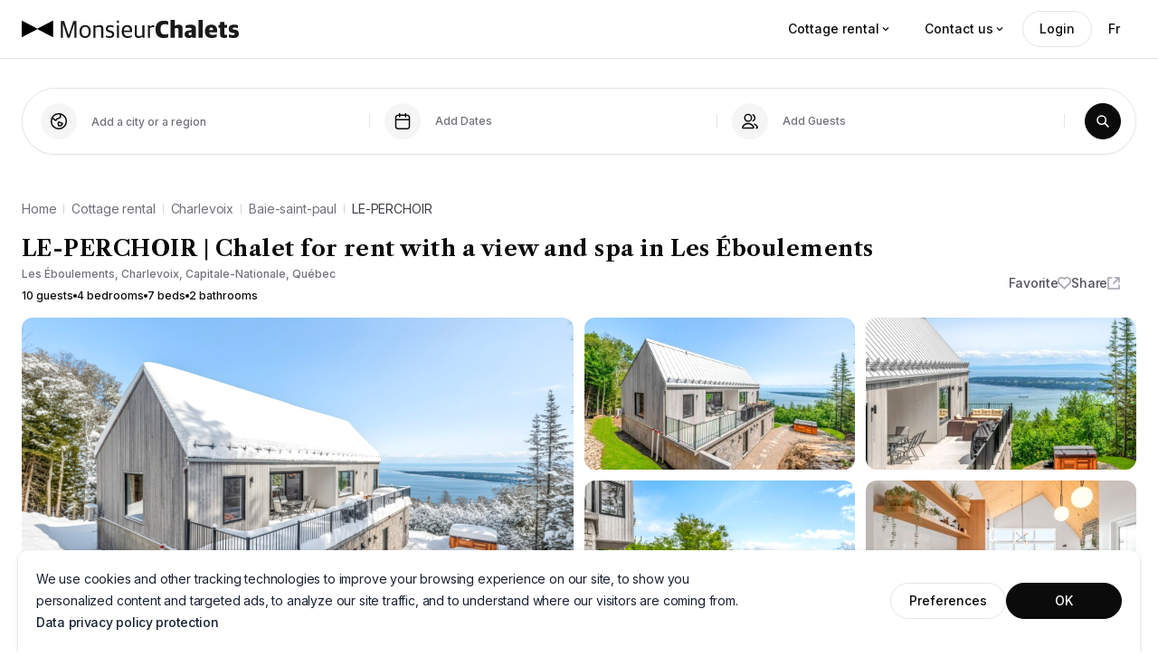

--- FILE ---
content_type: text/html; charset=utf-8
request_url: https://www.monsieurchalets.com/en/cottage-rental/charlevoix/baie-saint-paul/le-perchoir1
body_size: 74675
content:
<!DOCTYPE html><html lang="en"><head><meta name="viewport" content="width=device-width,minimum-scale=1, initial-scale=1, maximum-scale=1, user-scalable=no"/><link rel="canonical" href="https://www.monsieurchalets.com/en/cottage-rental/charlevoix/baie-saint-paul/le-perchoir1"/><meta name="referrer" content="no-referrer"/><meta name="theme-color" content="#000000"/><meta charSet="utf-8"/><meta name="type" content="website"/><link href="/favicon.png" rel="shortcut icon"/><link rel="manifest" href="/site.webmanifest"/><link rel="mask-icon" href="/safari-pinned-tab.svg" color="#5bbad5"/><meta name="msapplication-TileColor" content="#da532c"/><meta http-equiv="Expires" content="3"/><link rel="preconnect" href="https://api.monsieurchalets.com"/><link rel="preconnect" href="https://d1u8deot2vr3j.cloudfront.net"/><link rel="preconnect" href="https://fonts.googleapis.com"/><link rel="preconnect" href="https://fonts.gstatic.com" crossorigin=""/><link rel="stylesheet" data-href="https://fonts.googleapis.com/css2?family=Inter:wght@300;400;500;600;700;800&amp;family=Outfit:wght@400;500;700&amp;family=Libre+Caslon+Text:ital,wght@0,400;0,700;1,400&amp;display=swap" data-optimized-fonts="true"/><link rel="preload" href="/images/logos/logo-mc-small.svg?ver=1.0.1" as="image"/><link rel="preload" href="/images/logos/logo-mc.svg?ver=1.0.1" as="image"/><link rel="preload" href="/images/logos/logo-mc-small-white.svg?ver=1.0.1" as="image"/><link rel="preload" href="/images/logos/logo-mc-white.svg?ver=1.0.1" as="image"/><script type="application/ld+json">{"@context":"https://schema.org","@type":"BreadcrumbList","name":"MonsieurChalets | LE-PERCHOIR | Chalet for rent with a view and spa in Les Éboulements","itemListElement":[{"@type":"ListItem","position":1,"name":"Home","item":"https://www.monsieurchalets.com/en/"},{"@type":"ListItem","position":2,"name":"Cottage rental","item":"https://www.monsieurchalets.com/en/cottage-rental"},{"@type":"ListItem","position":3,"name":"Charlevoix","item":"https://www.monsieurchalets.com/en/cottage-rental/charlevoix"},{"@type":"ListItem","position":4,"name":"Baie-saint-paul","item":"https://www.monsieurchalets.com/en/cottage-rental/charlevoix/baie-saint-paul"},{"@type":"ListItem","position":5,"name":"LE-PERCHOIR","item":"https://www.monsieurchalets.com/en/cottage-rental/charlevoix/baie-saint-paul/le-perchoir1"}]}</script><script type="application/ld+json">{"@context":"https://schema.org","@type":"Product","productID":1267,"name":"LE-PERCHOIR | Chalet for rent with a view and spa in Les Éboulements","url":"https://www.monsieurchalets.com/en/cottage-rental/charlevoix/baie-saint-paul/le-perchoir1","description":"Luxurious cottage for rent in Les Éboulements that will make you live memorable moments with family and friends.\n\nTake advantage of the 4-season spa to relax, with the magnificent view of the St. Lawrence River.\n\nNote that the Internet network is unpredictable in this sector.\nWe are not responsible for quality and/or breakdowns.\n\n*Note that bunk beds are not made in advance, but that bedding is always provided when needed.","image":"https://d1u8deot2vr3j.cloudfront.net/chaletretreat/property/Zs4AgZb3SywqScHJyESom1alKlEj2IWwRmVWUEHF.jpg","brand":"MonsieurChalets","category":"Business & Industrial > Hospitality > Vacation Rentals & Short Term Housing","offers":[{"@type":"Offer","price":350,"priceCurrency":"CAD","itemCondition":"https://schema.org/NewCondition","availability":"https://schema.org/InStock"}],"additionalProperty":[{"@type":"PropertyValue","name":"Country","value":"CA"},{"@type":"PropertyValue","name":"State","value":"QC"},{"@type":"PropertyValue","name":"City","value":"Les Éboulements"}]}</script><title>LE-PERCHOIR | Chalet for rent with a view and spa in Les Éboulements</title><meta name="title" content="LE-PERCHOIR | Chalet for rent with a view and spa in Les Éboulements"/><meta property="og:title" content="LE-PERCHOIR | Chalet for rent with a view and spa in Les Éboulements"/><meta name="twitter:title" content="LE-PERCHOIR | Chalet for rent with a view and spa in Les Éboulements"/><meta name="description" content="Luxurious cottage for rent in Les Éboulements that will make you live memorable moments with family and friends.

Take advantage of the 4-season spa to relax, with the magnificent view of the St. Lawrence River.

Note that the Internet network is unpredictable in this sector.
We are not responsible for quality and/or breakdowns.

*Note that bunk beds are not made in advance, but that bedding is always provided when needed."/><meta property="og:description" content="Luxurious cottage for rent in Les Éboulements that will make you live memorable moments with family and friends.

Take advantage of the 4-season spa to relax, with the magnificent view of the St. Lawrence River.

Note that the Internet network is unpredictable in this sector.
We are not responsible for quality and/or breakdowns.

*Note that bunk beds are not made in advance, but that bedding is always provided when needed."/><meta name="twitter:description" content="Luxurious cottage for rent in Les Éboulements that will make you live memorable moments with family and friends.

Take advantage of the 4-season spa to relax, with the magnificent view of the St. Lawrence River.

Note that the Internet network is unpredictable in this sector.
We are not responsible for quality and/or breakdowns.

*Note that bunk beds are not made in advance, but that bedding is always provided when needed."/><meta name="image" content="https://d1u8deot2vr3j.cloudfront.net/chaletretreat/property/Zs4AgZb3SywqScHJyESom1alKlEj2IWwRmVWUEHF.jpg"/><meta property="og:image" content="https://d1u8deot2vr3j.cloudfront.net/chaletretreat/property/Zs4AgZb3SywqScHJyESom1alKlEj2IWwRmVWUEHF.jpg"/><meta name="twitter:image" content="https://d1u8deot2vr3j.cloudfront.net/chaletretreat/property/Zs4AgZb3SywqScHJyESom1alKlEj2IWwRmVWUEHF.jpg"/><meta name="url" content="https://www.monsieurchalets.com/en/cottage-rental/charlevoix/baie-saint-paul/le-perchoir1"/><meta property="og:url" content="https://www.monsieurchalets.com/en/cottage-rental/charlevoix/baie-saint-paul/le-perchoir1"/><meta property="fb:app_id" content="273694991834920"/><meta property="og:type" content="website"/><meta property="og:site_name" content="monsieurchalets.com"/><meta name="twitter:card" content="summary"/><meta name="twitter:site" content="https://www.monsieurchalets.com/en/cottage-rental/charlevoix/baie-saint-paul/le-perchoir1"/><link rel="alternate" hrefLang="en" href="https://www.monsieurchalets.com/en/cottage-rental/charlevoix/baie-saint-paul/le-perchoir1"/><link rel="alternate" hrefLang="fr" href="https://www.monsieurchalets.com/chalets-a-louer/charlevoix/baie-saint-paul/le-perchoir1"/><link rel="alternate" hrefLang="x-default" href="https://www.monsieurchalets.com/chalets-a-louer/charlevoix/baie-saint-paul/le-perchoir1"/><meta name="next-head-count" content="42"/><link rel="stylesheet" href="/assets/reset-base.css?ver=1.0.0"/><link rel="stylesheet" href="/assets/typography.css?ver=1.0.0"/><meta id="jss-mui4-insertion-point"/><link rel="preload" href="/_next/static/css/eee80cac9ba911ce.css" as="style"/><link rel="stylesheet" href="/_next/static/css/eee80cac9ba911ce.css" data-n-g=""/><link rel="preload" href="/_next/static/css/63ffcc204f695e26.css" as="style"/><link rel="stylesheet" href="/_next/static/css/63ffcc204f695e26.css"/><noscript data-n-css=""></noscript><script defer="" nomodule="" src="/_next/static/chunks/polyfills-c67a75d1b6f99dc8.js"></script><script data-partytown-config="">
            partytown = {
              lib: "/_next/static/~partytown/"
            };
          </script><script data-partytown="">!(function(w,p,f,c){c=w[p]=w[p]||{};c[f]=(c[f]||[])})(window,'partytown','forward');/* Partytown 0.7.6 - MIT builder.io */
!function(t,e,n,i,r,o,a,d,s,c,p,l){function u(){l||(l=1,"/"==(a=(o.lib||"/~partytown/")+(o.debug?"debug/":""))[0]&&(s=e.querySelectorAll('script[type="text/partytown"]'),i!=t?i.dispatchEvent(new CustomEvent("pt1",{detail:t})):(d=setTimeout(f,1e4),e.addEventListener("pt0",w),r?h(1):n.serviceWorker?n.serviceWorker.register(a+(o.swPath||"partytown-sw.js"),{scope:a}).then((function(t){t.active?h():t.installing&&t.installing.addEventListener("statechange",(function(t){"activated"==t.target.state&&h()}))}),console.error):f())))}function h(t){c=e.createElement(t?"script":"iframe"),t||(c.setAttribute("style","display:block;width:0;height:0;border:0;visibility:hidden"),c.setAttribute("aria-hidden",!0)),c.src=a+"partytown-"+(t?"atomics.js?v=0.7.6":"sandbox-sw.html?"+Date.now()),e.body.appendChild(c)}function f(n,r){for(w(),i==t&&(o.forward||[]).map((function(e){delete t[e.split(".")[0]]})),n=0;n<s.length;n++)(r=e.createElement("script")).innerHTML=s[n].innerHTML,e.head.appendChild(r);c&&c.parentNode.removeChild(c)}function w(){clearTimeout(d)}o=t.partytown||{},i==t&&(o.forward||[]).map((function(e){p=t,e.split(".").map((function(e,n,i){p=p[i[n]]=n+1<i.length?"push"==i[n+1]?[]:p[i[n]]||{}:function(){(t._ptf=t._ptf||[]).push(i,arguments)}}))})),"complete"==e.readyState?u():(t.addEventListener("DOMContentLoaded",u),t.addEventListener("load",u))}(window,document,navigator,top,window.crossOriginIsolated);</script><script defer="" src="/_next/static/chunks/5c0b189e-151211715d44148d.js"></script><script defer="" src="/_next/static/chunks/6809-a22e605fbb2f3332.js"></script><script defer="" src="/_next/static/chunks/7913-ac9604189a182646.js"></script><script defer="" src="/_next/static/chunks/7174-bba95ae4e673bf6b.js"></script><script defer="" src="/_next/static/chunks/7083-2db2492e140b8718.js"></script><script defer="" src="/_next/static/chunks/3950-8cc4d3790ee4801f.js"></script><script defer="" src="/_next/static/chunks/2546.e0da6eaeaaf9b9ff.js"></script><script defer="" src="/_next/static/chunks/7934.ce1c0cf17c181518.js"></script><script defer="" src="/_next/static/chunks/6178-a0e9e57d350a63ea.js"></script><script defer="" src="/_next/static/chunks/5273-ac1b6d0eabcb05ef.js"></script><script defer="" src="/_next/static/chunks/6078-b822841ac4c72696.js"></script><script defer="" src="/_next/static/chunks/5946-95a66bc21e889c8c.js"></script><script defer="" src="/_next/static/chunks/3425-84ffe4455a844530.js"></script><script defer="" src="/_next/static/chunks/3755-1631cb0fabd4a402.js"></script><script defer="" src="/_next/static/chunks/7091-b3a9068584913ac5.js"></script><script defer="" src="/_next/static/chunks/6418-e1dff83b80d70470.js"></script><script defer="" src="/_next/static/chunks/1324.c61d4010d6bfe3b9.js"></script><script defer="" src="/_next/static/chunks/7203-01a77ba2cba43c5e.js"></script><script defer="" src="/_next/static/chunks/3850.a7253996ea416533.js"></script><script src="/_next/static/chunks/webpack-5ff23c5144709ca1.js" defer=""></script><script src="/_next/static/chunks/framework-560765ab0625ba27.js" defer=""></script><script src="/_next/static/chunks/main-c93cb633826a7646.js" defer=""></script><script src="/_next/static/chunks/pages/_app-c298a1cfe8f33fb2.js" defer=""></script><script src="/_next/static/chunks/pages/cottage-rental/%5B...slug%5D-0d4cdd8a43f93a16.js" defer=""></script><script src="/_next/static/y8issepKWiNxo0KpvbAZ2/_buildManifest.js" defer=""></script><script src="/_next/static/y8issepKWiNxo0KpvbAZ2/_ssgManifest.js" defer=""></script><style id="jss-server-side">.MuiSvgIcon-root {
  fill: currentColor;
  width: 1em;
  height: 1em;
  display: inline-block;
  font-size: 1.5rem;
  transition: fill 200ms cubic-bezier(0.4, 0, 0.2, 1) 0ms;
  flex-shrink: 0;
  user-select: none;
}
.MuiSvgIcon-colorPrimary {
  color: #0A0A0A;
}
.MuiSvgIcon-colorSecondary {
  color: #2287AA;
}
.MuiSvgIcon-colorAction {
  color: #627293;
}
.MuiSvgIcon-colorError {
  color: #F12237;
}
.MuiSvgIcon-colorDisabled {
  color: rgba(0, 0, 0, 0.26);
}
.MuiSvgIcon-fontSizeInherit {
  font-size: inherit;
}
.MuiSvgIcon-fontSizeSmall {
  font-size: 1.25rem;
}
.MuiSvgIcon-fontSizeLarge {
  font-size: 2.1875rem;
}
.MuiTypography-root {
  margin: 0;
}
.MuiTypography-body2 {
  font-size: 14px;
  font-family: Inter, Arial, sans-serif;
  font-weight: 400;
  line-height: 24px;
  letter-spacing: -0.016em;
  text-transform: none;
}
.MuiTypography-body1 {
  font-size: 16px;
  font-family: Inter, Arial, sans-serif;
  font-weight: 500;
  line-height: 28px;
  letter-spacing: -0.016em;
}
.MuiTypography-caption {
  font-size: 12px;
  font-family: Inter, Arial, sans-serif;
  font-weight: 500;
  line-height: 16px;
  letter-spacing: -0.016em;
  text-transform: none;
}
.MuiTypography-button {
  font-size: 14px;
  font-family: Inter, Arial, sans-serif;
  font-weight: 500;
  line-height: 24px;
  letter-spacing: -0.016em;
  text-transform: none;
}
.MuiTypography-h1 {
  font-size: 40px;
  font-family: 'Outfit', Arial, sans-serif;
  font-weight: 700;
  line-height: 48px;
  letter-spacing: -0.028em;
}
.MuiTypography-h2 {
  font-size: 32px;
  font-family: 'Outfit', Arial, sans-serif;
  font-weight: 700;
  line-height: 40px;
  letter-spacing: -0.028em;
}
.MuiTypography-h3 {
  font-size: 28px;
  font-family: Inter, Arial, sans-serif;
  font-weight: 700;
  line-height: 40px;
  letter-spacing: -0.028em;
}
.MuiTypography-h4 {
  font-size: 2.125rem;
  font-family: 'Outfit', Arial, sans-serif;
  font-weight: 400;
  line-height: 1.235;
  letter-spacing: 0.00735em;
}
.MuiTypography-h5 {
  font-size: 20px;
  font-family: Inter, Arial, sans-serif;
  font-weight: 700;
  line-height: 32px;
  letter-spacing: -0.02em;
}
.MuiTypography-h6 {
  font-size: 16px;
  font-family: Inter, Arial, sans-serif;
  font-weight: 700;
  line-height: 24px;
  letter-spacing: -0.028em;
}
.MuiTypography-subtitle1 {
  font-size: 1rem;
  font-family: "Roboto", "Helvetica", "Arial", sans-serif;
  font-weight: 400;
  line-height: 1.75;
  letter-spacing: 0.00938em;
}
.MuiTypography-subtitle2 {
  font-size: 0.875rem;
  font-family: "Roboto", "Helvetica", "Arial", sans-serif;
  font-weight: 500;
  line-height: 1.57;
  letter-spacing: 0.00714em;
}
.MuiTypography-overline {
  font-size: 0.75rem;
  font-family: "Roboto", "Helvetica", "Arial", sans-serif;
  font-weight: 400;
  line-height: 2.66;
  letter-spacing: 0.08333em;
  text-transform: uppercase;
}
.MuiTypography-srOnly {
  width: 1px;
  height: 1px;
  overflow: hidden;
  position: absolute;
}
.MuiTypography-alignLeft {
  text-align: left;
}
.MuiTypography-alignCenter {
  text-align: center;
}
.MuiTypography-alignRight {
  text-align: right;
}
.MuiTypography-alignJustify {
  text-align: justify;
}
.MuiTypography-noWrap {
  overflow: hidden;
  white-space: nowrap;
  text-overflow: ellipsis;
}
.MuiTypography-gutterBottom {
  margin-bottom: 0.35em;
}
.MuiTypography-paragraph {
  margin-bottom: 16px;
}
.MuiTypography-colorInherit {
  color: inherit;
}
.MuiTypography-colorPrimary {
  color: #0A0A0A;
}
.MuiTypography-colorSecondary {
  color: #2287AA;
}
.MuiTypography-colorTextPrimary {
  color: #1A2232;
}
.MuiTypography-colorTextSecondary {
  color: #627293;
}
.MuiTypography-colorError {
  color: #F12237;
}
.MuiTypography-displayInline {
  display: inline;
}
.MuiTypography-displayBlock {
  display: block;
}
.MuiBreadcrumbs-ol {
  margin: 0;
  display: flex;
  padding: 0;
  flex-wrap: wrap;
  list-style: none;
  align-items: center;
}
.MuiBreadcrumbs-separator {
  display: flex;
  margin-left: 8px;
  user-select: none;
  margin-right: 8px;
}
.MuiTooltip-popper {
  z-index: 1001;
  pointer-events: none;
}
.MuiTooltip-popperInteractive {
  pointer-events: auto;
}
.MuiTooltip-popperArrow[x-placement*="bottom"] .MuiTooltip-arrow {
  top: 0;
  left: 0;
  margin-top: -0.71em;
  margin-left: 4px;
  margin-right: 4px;
}
.MuiTooltip-popperArrow[x-placement*="top"] .MuiTooltip-arrow {
  left: 0;
  bottom: 0;
  margin-left: 4px;
  margin-right: 4px;
  margin-bottom: -0.71em;
}
.MuiTooltip-popperArrow[x-placement*="right"] .MuiTooltip-arrow {
  left: 0;
  width: 0.71em;
  height: 1em;
  margin-top: 4px;
  margin-left: -0.71em;
  margin-bottom: 4px;
}
.MuiTooltip-popperArrow[x-placement*="left"] .MuiTooltip-arrow {
  right: 0;
  width: 0.71em;
  height: 1em;
  margin-top: 4px;
  margin-right: -0.71em;
  margin-bottom: 4px;
}
.MuiTooltip-popperArrow[x-placement*="left"] .MuiTooltip-arrow::before {
  transform-origin: 0 0;
}
.MuiTooltip-popperArrow[x-placement*="right"] .MuiTooltip-arrow::before {
  transform-origin: 100% 100%;
}
.MuiTooltip-popperArrow[x-placement*="top"] .MuiTooltip-arrow::before {
  transform-origin: 100% 0;
}
.MuiTooltip-popperArrow[x-placement*="bottom"] .MuiTooltip-arrow::before {
  transform-origin: 0 100%;
}
.MuiTooltip-tooltip {
  color: #FFFFFF;
  padding: 4px 8px;
  font-size: 0.625rem;
  max-width: 300px;
  word-wrap: break-word;
  font-family: "Roboto", "Helvetica", "Arial", sans-serif;
  font-weight: 500;
  line-height: 1.4em;
  border-radius: 6px;
  background-color: rgba(63, 63, 70, 0.9);
}
.MuiTooltip-tooltipArrow {
  margin: 0;
  position: relative;
}
.MuiTooltip-arrow {
  color: rgba(63, 63, 70, 0.9);
  width: 1em;
  height: 0.71em;
  overflow: hidden;
  position: absolute;
  box-sizing: border-box;
}
.MuiTooltip-arrow::before {
  width: 100%;
  height: 100%;
  margin: auto;
  content: "";
  display: block;
  transform: rotate(45deg);
  background-color: currentColor;
}
.MuiTooltip-touch {
  padding: 8px 16px;
  font-size: 0.875rem;
  font-weight: 400;
  line-height: 1.14286em;
}
.MuiTooltip-tooltipPlacementLeft {
  margin: 0 24px ;
  transform-origin: right center;
}
@media (min-width:552px) {
  .MuiTooltip-tooltipPlacementLeft {
    margin: 0 14px;
  }
}
  .MuiTooltip-tooltipPlacementRight {
    margin: 0 24px;
    transform-origin: left center;
  }
@media (min-width:552px) {
  .MuiTooltip-tooltipPlacementRight {
    margin: 0 14px;
  }
}
  .MuiTooltip-tooltipPlacementTop {
    margin: 24px 0;
    transform-origin: center bottom;
  }
@media (min-width:552px) {
  .MuiTooltip-tooltipPlacementTop {
    margin: 14px 0;
  }
}
  .MuiTooltip-tooltipPlacementBottom {
    margin: 24px 0;
    transform-origin: center top;
  }
@media (min-width:552px) {
  .MuiTooltip-tooltipPlacementBottom {
    margin: 14px 0;
  }
}
  .jss16 {
    top: 50%;
    color: #FFFFFF;
    width: 32px;
    height: 32px;
    display: none;
    padding: 0;
    z-index: 2;
    position: absolute;
    transform: translateY(-50%);
    background: rgba(0, 0, 0, 0.4);
  }
@media (max-width:899.95px) {
  .jss16 {
    width: 48px;
    height: 48px;
  }
}
  .jss16:hover {
    background: rgba(0, 0, 0, 0.4);
  }
  .jss17 {
    background: none;
  }
  .jss17:hover {
    background: none;
  }
  .jss18 {
    right: 4px;
  }
  .jss19 {
    left: 4px;
  }
  .jss20 {
    top: 8px;
    color: #FFFFFF;
    right: 8px;
    width: 32px;
    cursor: pointer;
    height: 32px;
    padding: 6px;
    z-index: 1;
    position: absolute;
    background: rgba(15, 14, 14, 0.72);
    transition: transform 0.2s ease-in-out;
    border-radius: 50%;
  }
  .jss20:hover {
    transform: scale(1.075);
  }
  .jss21 {
    width: 24px;
    height: 24px;
  }
@media (max-width:899.95px) {
  .jss21 {
    width: 32px;
    height: 32px;
  }
}
  .jss22 {
    right: 0;
  }
  .jss23 {
    left: 0;
  }
  .jss1 {
    width: 263px;
    padding: 20px;
  }
  .jss6 {
    height: 40px;
  }
@media (max-width:425.95px) {
  .jss6 {
    width: 100%;
  }
}
  .jss3 {
    color: #71717A;
    cursor: pointer;
    display: block;
    font-size: 14px;
    font-family: Inter, Arial, sans-serif;
    font-weight: 400;
    line-height: 24px;
    letter-spacing: -0.01em;
  }
@media (max-width:1127.95px) {
  .jss3 {
    font-size: 12px;
    line-height: 26px;
  }
}
  .jss3:hover {
    color: #3F3F46;
  }
  .jss4 {
    color: #3F3F46;
  }
@media (max-width:1127.95px) {
  .jss5 .MuiBreadcrumbs-separator {
    margin-left: 4px;
    margin-right: 4px;
  }
}
  .jss2 {
    display: none;
  }
@media (max-width:899.95px) {
  .jss2 {
    width: 100%;
    height: 350px;
    display: block;
  }
}
@media (max-width:699.95px) {
  .jss2 {
    height: 300px;
  }
}
@media (max-width:551.95px) {
  .jss2 {
    height: 250px;
  }
}
  .jss7 {
    margin-top: 4px;
  }
  .jss8 {
    color: #0A0A0A;
    font-size: 16px;
    margin-top: 4px;
    font-family: Inter, Arial, sans-serif;
    font-weight: 500;
    line-height: 24px;
    letter-spacing: -0.02em;
  }
  .jss9 {
    width: 100%;
    display: block;
    position: relative;
    max-width: 100%;
    min-height: 200px;
    aspect-ratio: 1900/1100;
  }
@media (min-width:1128px) {
  .jss9 {
    min-height: 230px;
  }
}
  .jss10 {
    inset: 0;
    width: 100%;
    filter: saturate(1.2) brightness(1.03) contrast(1.03);
    z-index: 1;
    position: absolute;
    max-width: 100%;
    min-height: 200px;
    object-fit: cover;
    aspect-ratio: 1900/1100;
    border-radius: 0.75rem;
    object-position: center;
  }
@media (min-width:1128px) {
  .jss10 {
    min-height: 230px;
  }
}
  .jss11 {
    gap: 2px;
    left: 0;
    bottom: 0;
    display: flex;
    padding: 8px 16px;
    z-index: 1;
    position: absolute;
    background: rgba(0, 0, 0, 0.24);
    border-radius: 0px 6px 0px 12px;
    flex-direction: column;
    backdrop-filter: blur(32px);
  }
  .jss12 {
    color: #FFFFFF;
    font-size: 10px !important;
    font-weight: 500;
  }
  .jss13 {
    color: #FFFFFF;
    font-size: 14px !important;
    font-weight: 500;
  }
  .jss14 {
    color: #FFFFFF;
    font-size: 12px !important;
    font-weight: 400;
  }
  .jss15 {
    gap: 4px;
    display: flex;
    flex-direction: row;
  }</style><link rel="stylesheet" href="https://fonts.googleapis.com/css2?family=Inter:wght@300;400;500;600;700;800&family=Outfit:wght@400;500;700&family=Libre+Caslon+Text:ital,wght@0,400;0,700;1,400&display=swap"/></head><body><div id="__next" data-reactroot=""><div><header class=" fixed top-0 left-0 right-0 z-header bg-white border-b border-gray-200"><div class="relative"><div class="flex flex-roww justify-between items-center w-full h-[64px] px-4 md:px-6"><div class="flex flex-row justify-start items-center"><a href="/en" class="block" aria-label="Logo MonsieurChalets"><img loading="eager" src="/images/logos/logo-mc.svg?ver=1.0.1" alt="MonsieurChalets" width="240" height="22" class="w-[204px] h-[17px] md:w-[240px] md:h-[22px] block cursor-pointer rounded-none "/><img loading="eager" src="/images/logos/logo-mc-small.svg?ver=1.0.1" alt="MonsieurChalets" width="39" height="21" class="block cursor-pointer rounded-none hidden"/></a></div><div class="hidden md:flex flex-row justify-start items-center gap-2"><div><button class="c-app-rounded-btn | inline-flex flex-row justify-center items-center gap-2 rounded-full font-medium appearance-none cursor-pointer transition duration-200 ease-in-out px-[18px] py-[7px] text-[14px] leading-[24px] text-primary-main hover:text-primary-dark" type="button">Cottage rental<svg class="MuiSvgIcon-root MuiSvgIcon-fontSizeInherit" focusable="false" viewBox="0 0 24 24" aria-hidden="true" style="font-size:14px"><path d="M7.41 8.59L12 13.17l4.59-4.58L18 10l-6 6-6-6 1.41-1.41z"></path></svg></button><div class="w-full m-0 max-h-full" style="display:none"><div class="grid grid-cols-1 sm:grid-cols-2 lg:grid-cols-3 gap-6"><ul><p class="g-typo-action flex flex-row justify-start items-center gap-2 h-8"><svg xmlns="http://www.w3.org/2000/svg" width="16" height="16" fill="none" class="min-w-4 w-4 h-4 text-primary-main"><path stroke="currentColor" stroke-linecap="round" stroke-linejoin="round" stroke-width="1.5" d="M10.667 8.916c2.354.463 4 1.52 4 2.75 0 1.657-2.985 3-6.667 3s-6.667-1.343-6.667-3c0-1.23 1.646-2.287 4-2.75M8 11.333V2l3.545 2.182c.259.159.388.238.43.339a.333.333 0 0 1-.008.27c-.048.098-.181.17-.449.314L8 7"></path></svg>Regions</p><ul class="grid grid-cols-1 gap-1 mt-4"><li class="list-none"><a class="g-typo-body hover:underline" href="/en/cottage-rental/bas-saint-laurent">Bas-Saint-Laurent</a></li><li class="list-none"><a class="g-typo-body hover:underline" href="/en/cottage-rental/capitale-nationale">Capitale-Nationale</a></li><li class="list-none"><a class="g-typo-body hover:underline" href="/en/cottage-rental/centre-du-quebec">Centre-du-Québec</a></li><li class="list-none"><a class="g-typo-body hover:underline" href="/en/cottage-rental/charlevoix">Charlevoix</a></li><li class="list-none"><a class="g-typo-body hover:underline" href="/en/cottage-rental/chaudiere-appalaches">Chaudière-Appalaches</a></li><li class="list-none"><a class="g-typo-body hover:underline" href="/en/cottage-rental/estrie">Estrie/Cantons-de-l&#x27;est</a></li><li class="list-none"><a class="g-typo-body hover:underline" href="/en/cottage-rental/gaspesie">Gaspésie–Îles-de-la-Madeleine</a></li><li class="list-none"><a class="g-typo-body hover:underline" href="/en/cottage-rental/lanaudiere">Lanaudière</a></li><li class="list-none"><a class="g-typo-body hover:underline" href="/en/cottage-rental/laurentides">Laurentides</a></li><li class="list-none"><a class="g-typo-body hover:underline" href="/en/cottage-rental/mauricie">Mauricie</a></li><li class="list-none"><a class="g-typo-body hover:underline" href="/en/cottage-rental/monteregie">Montérégie</a></li><li class="list-none"><a class="g-typo-body hover:underline" href="/en/cottage-rental/outaouais">Outaouais</a></li><li class="list-none"><a class="g-typo-body hover:underline" href="/en/cottage-rental/saguenay">Saguenay-Lac-Saint-Jean</a></li></ul></ul><ul><p class="g-typo-action flex flex-row justify-start items-center gap-2 h-8"><svg xmlns="http://www.w3.org/2000/svg" width="16" height="16" fill="none" class="min-w-4 w-4 h-4 text-primary-main"><path stroke="currentColor" stroke-linecap="round" stroke-linejoin="round" stroke-width="1.5" d="M10.364 6.617c.249-.443.457-.843.585-1.147.623-1.477.007-3.176-1.498-3.87-1.504-.692-3.015.026-3.678 1.414-1.269-.87-2.96-.742-3.893.615-.933 1.358-.64 3.132.638 4.1.58.44 1.726 1.087 2.806 1.663m5.54-1.559c-.28-1.512-1.567-2.618-3.187-2.317-1.62.3-2.667 1.762-2.448 3.35.176 1.276 1.147 4.27 1.522 5.397.051.153.077.23.127.284.045.047.103.08.166.095.072.018.15.001.31-.031 1.164-.24 4.242-.895 5.434-1.38 1.485-.605 2.251-2.242 1.677-3.796-.573-1.554-2.15-2.114-3.6-1.602Z"></path></svg>Experiences</p><ul class="grid grid-cols-1 gap-1 mt-4"><li class="list-none"><a class="g-typo-body hover:underline" href="/en/tiny-cottages-for-rent">Tiny cottages for rent</a></li><li class="list-none"><a class="g-typo-body hover:underline" href="/en/cottages-to-rent-waterfront">Cottages to rent Waterfront</a></li><li class="list-none"><a class="g-typo-body hover:underline" href="/en/cottages-to-rent-with-spa">Cottages to rent with spa</a></li><li class="list-none"><a class="g-typo-body hover:underline" href="/en/cottages-to-rent-dog-allowed">Cottages to rent dog allowed</a></li><li class="list-none"><a class="g-typo-body hover:underline" href="/en/cottages-for-rent-with-swimming-pool">Cottages to rent with swimming pool</a></li><li class="list-none"><a class="g-typo-body hover:underline" href="/en/ski-cabins-for-rent">Ski cabins for rent</a></li><li class="list-none"><a class="g-typo-body hover:underline" href="/en/luxury-cottage-rentals">Luxury cottages</a></li><li class="list-none"><a class="g-typo-body hover:underline" href="/en/log-cabins-for-rent">Log cabins for rent</a></li><li class="list-none"><a class="g-typo-body hover:underline" href="/en/rustic-cottages-for-rent">Rustic cottages to rent</a></li><li class="list-none"><a class="g-typo-body hover:underline" href="/en/huge-chalet-for-rent-for-wedding">Huge cottage for rent for wedding</a></li><li class="list-none"><a class="g-typo-body hover:underline" href="/en/cottages-for-rent-for-snowmobiles">Cottages with snowmobile trails</a></li><li class="list-none"><a class="g-typo-body hover:underline" href="/en/long-term-cottages-for-rent">Long term cottages for rent</a></li></ul></ul><ul><div class="h-8"></div><ul class="grid grid-cols-1 gap-1 mt-4"><li class="list-none"><a class="g-typo-body hover:underline text-secondary-dark font-semibold" href="/en/cottage-rental">Cottage rental</a></li><li class="list-none"><a class="g-typo-body hover:underline" href="/en/corporate-cottages-for-rent">Corporate cottages for rent</a></li><li class="list-none"><a class="g-typo-body hover:underline" href="/en/cottage-rental/charlevoix/charlevoix-massif">The Charlevoix Massif</a></li><li class="list-none"><a class="g-typo-body hover:underline" href="/en/work-from-home-cottages-for-rent">Work from the Chalet</a></li><li class="list-none"><a class="g-typo-body hover:underline" href="/en/chalets-to-rent-with-spa-and-sauna">Chalets with spa and sauna</a></li><li class="list-none"><a class="g-typo-body hover:underline" href="/en/search">Start a search</a></li><li class="list-none"><a class="g-typo-body hover:underline" href="/en/cottage-rental/experiences">All our experiences →</a></li></ul></ul></div></div></div><div class="hidden"><button class="c-app-rounded-btn | inline-flex flex-row justify-center items-center gap-2 rounded-full font-medium appearance-none cursor-pointer transition duration-200 ease-in-out px-[18px] py-[7px] text-[14px] leading-[24px] text-primary-main hover:text-primary-dark" type="button">Become a host</button></div><div class="hidden md:block"><button class="c-app-rounded-btn | inline-flex flex-row justify-center items-center gap-2 rounded-full font-medium appearance-none cursor-pointer transition duration-200 ease-in-out px-[18px] py-[7px] text-[14px] leading-[24px] text-primary-main hover:text-primary-dark" type="button">Contact us<svg class="MuiSvgIcon-root MuiSvgIcon-fontSizeInherit" focusable="false" viewBox="0 0 24 24" aria-hidden="true" style="font-size:14px"><path d="M7.41 8.59L12 13.17l4.59-4.58L18 10l-6 6-6-6 1.41-1.41z"></path></svg></button></div><div class="hidden md:block"><button class="c-app-rounded-btn | inline-flex flex-row justify-center items-center gap-2 rounded-full font-medium appearance-none cursor-pointer transition duration-200 ease-in-out px-[18px] py-[7px] text-[14px] leading-[24px] text-primary-main hover:text-primary-dark" type="button">Fr</button></div></div><div class="flex md:hidden flex-row justify-end items-center gap-2"><button class="c-app-rounded-btn | inline-flex flex-row justify-center items-center gap-2 rounded-full font-medium appearance-none cursor-pointer transition duration-200 ease-in-out w-8 min-w-8 h-8 text-primary-main hover:text-primary-dark" type="button"><div class="relative  "><img loading="lazy" draggable="false" alt="app icon" src="/images/icons/menu-line-dark.svg" style="filter:grayscale(1) contrast(1) brightness(0.2)"/></div></button></div></div></div></header><div class="block w-full" style="height:0"></div><div><div class="jss2"></div><div class="w-full mx-auto max-w-screen-xl px-4 md:px-6"><div class=""><div class="hidden md:block pt-8 pb-12"></div><div class="mb-4"><nav class="MuiTypography-root MuiBreadcrumbs-root jss5 MuiTypography-body1 MuiTypography-colorTextSecondary"><ol class="MuiBreadcrumbs-ol"><li class="MuiBreadcrumbs-li"><a href="https://www.monsieurchalets.com/en/" class="jss3">Home</a></li><li aria-hidden="true" class="MuiBreadcrumbs-separator"><span class="h-2.5 bg-gray-300 w-px"></span></li><li class="MuiBreadcrumbs-li"><a href="https://www.monsieurchalets.com/en/cottage-rental" class="jss3">Cottage rental</a></li><li aria-hidden="true" class="MuiBreadcrumbs-separator"><span class="h-2.5 bg-gray-300 w-px"></span></li><li class="MuiBreadcrumbs-li"><a href="https://www.monsieurchalets.com/en/cottage-rental/charlevoix" class="jss3">Charlevoix</a></li><li aria-hidden="true" class="MuiBreadcrumbs-separator"><span class="h-2.5 bg-gray-300 w-px"></span></li><li class="MuiBreadcrumbs-li"><a href="https://www.monsieurchalets.com/en/cottage-rental/charlevoix/baie-saint-paul" class="jss3">Baie-saint-paul</a></li><li aria-hidden="true" class="MuiBreadcrumbs-separator"><span class="h-2.5 bg-gray-300 w-px"></span></li><li class="MuiBreadcrumbs-li"><div class="jss3 jss4">LE-PERCHOIR</div></li></ol></nav></div><div class="mb-4"><h1 class="g-typo-displayMedium font-libre font-semibold text-primary-main"><span class="uppercase">LE-PERCHOIR</span><span class="hidden md:inline-block"> | <!-- -->Chalet for rent with a view and spa in Les Éboulements</span></h1><div class="flex flex-row justify-between items-center"><div><p class="g-typo-caption pt-1 hidden md:block" style="color:#71717A">Les Éboulements, Charlevoix, Capitale-Nationale, Québec</p><div class="pt-1"><div class="flex flex-row justify-start items-center gap-2 pt-1"><p class="g-typo-caption text-primary-main">10<!-- --> <!-- -->guests</p><span class="block w-1 h-1 min-w-1 bg-primary-main rounded-full"></span><p class="g-typo-caption text-primary-main">4<!-- --> <!-- -->bedrooms</p><span class="block w-1 h-1 min-w-1 bg-primary-main rounded-full"></span><p class="g-typo-caption text-primary-main">7<!-- --> <!-- -->beds</p><span class="block w-1 h-1 min-w-1 bg-primary-main rounded-full"></span><p class="g-typo-caption text-primary-main">2<!-- --> <!-- -->bathrooms</p></div></div></div><div class="hidden md:block"><div class="flex flex-row justify-center items-center gap-4"><button class="c-app-rounded-btn | inline-flex flex-row justify-center items-center gap-2 rounded-full font-medium appearance-none cursor-pointer transition duration-200 ease-in-out px-[18px] py-[7px] text-[14px] leading-[24px] text-primary-main hover:text-primary-dark !pr-0" type="button"><p class="g-typo-action" style="color:#52525B">Favorite</p><span class="block text-gray-400"><svg width="15" height="14" viewBox="0 0 15 14" fill="none" xmlns="http://www.w3.org/2000/svg"><path d="M7.50075 1.14673C9.2625 -0.435015 11.985 -0.382515 13.6823 1.31773C15.3788 3.01873 15.4373 5.72774 13.8593 7.49473L7.49925 13.8637L1.14075 7.49473C-0.437245 5.72774 -0.377995 3.01424 1.31775 1.31773C3.0165 -0.380265 5.73375 -0.437265 7.50075 1.14673ZM12.6203 2.37749C11.4953 1.25099 9.68025 1.20524 8.50275 2.26274L7.5015 3.16124L6.4995 2.26348C5.31825 1.20449 3.507 1.25098 2.379 2.37898C1.2615 3.49648 1.20525 5.28523 2.235 6.46724L7.5 11.7405L12.765 6.46798C13.7955 5.28523 13.7393 3.49873 12.6203 2.37749Z" fill="currentColor"></path></svg></span></button><button class="c-app-rounded-btn | inline-flex flex-row justify-center items-center gap-2 rounded-full font-medium appearance-none cursor-pointer transition duration-200 ease-in-out px-[18px] py-[7px] text-[14px] leading-[24px] text-primary-main hover:text-primary-dark !pl-0" type="button"><p class="g-typo-action" style="color:#52525B">Share</p><span class="block text-gray-400"><svg width="14" height="14" viewBox="0 0 14 14" fill="currentColor" xmlns="http://www.w3.org/2000/svg"><path d="M5.5 0.25V1.75H1.75V12.25H12.25V8.5H13.75V13C13.75 13.1989 13.671 13.3897 13.5303 13.5303C13.3897 13.671 13.1989 13.75 13 13.75H1C0.801088 13.75 0.610322 13.671 0.46967 13.5303C0.329018 13.3897 0.25 13.1989 0.25 13V1C0.25 0.801088 0.329018 0.610322 0.46967 0.46967C0.610322 0.329018 0.801088 0.25 1 0.25H5.5ZM11.1895 1.75H7.75V0.25H13.75V6.25H12.25V2.8105L7 8.0605L5.9395 7L11.1895 1.75Z" fill="currentColor"></path></svg></span></button></div></div></div></div><div class="relative hidden md:block"><div class="grid grid-cols-12 gap-3"><div class="col-span-6"><div class="w-full cursor-pointer h-[348px] relative"><img alt="Nature,, Cottage, Housing, Scenery, Shelter, Waterfront, Villa" src="https://d1u8deot2vr3j.cloudfront.net/chaletretreat/property/VtR4aAcQ1JTR6oF4GRqDHnVxlA6pF6KD6PQwxHIJ-1024.jpg" style="filter:saturate(1.2) brightness(1.03) contrast(1.03)" class="rounded-xl object-cover w-full h-[348px] block"/></div></div><div class="col-span-6"><div class="grid grid-cols-12 gap-3"><div class="col-span-6"><div class="w-full h-[168px] cursor-pointer relative"><img alt="Nature,, Nature, Outdoors, Scenery, Cottage, Housing, Lakefront" src="https://d1u8deot2vr3j.cloudfront.net/chaletretreat/property/Zs4AgZb3SywqScHJyESom1alKlEj2IWwRmVWUEHF-384.jpg" style="filter:saturate(1.2) brightness(1.03) contrast(1.03)" class="object-cover rounded-xl w-full h-[168px] block" loading="eager" fetchpriority="high"/></div></div><div class="col-span-6"><div class="w-full h-[168px] cursor-pointer relative"><img alt="Québec, Nature, Outdoors, Scenery, Lakefront, Couch, Chair" src="https://d1u8deot2vr3j.cloudfront.net/chaletretreat/property/AzsYGmjthJJk2ZCxvER4BZwQIaDH6yP19ibZ0X3h-384.jpg" style="filter:saturate(1.2) brightness(1.03) contrast(1.03)" class="object-cover rounded-xl w-full h-[168px] block" loading="lazy" fetchpriority="low"/></div></div><div class="col-span-6"><div class="w-full h-[168px] cursor-pointer relative"><img alt="Canada, Tub, Hot Tub, Outdoors, Pool, Water" src="https://d1u8deot2vr3j.cloudfront.net/chaletretreat/property/g9nS4R5nB5jOifY9okDbYh3SPCJ4YPCtMeo8OErb-384.jpg" style="filter:saturate(1.2) brightness(1.03) contrast(1.03)" class="object-cover rounded-xl w-full h-[168px] block" loading="lazy" fetchpriority="low"/></div></div><div class="col-span-6"><div class="w-full h-[168px] cursor-pointer relative"><img alt="Cottage, Indoors, Interior Design, Kitchen, Sink, Plant, Wood" src="https://d1u8deot2vr3j.cloudfront.net/chaletretreat/property/5EJ7vrx5s5cDvlpBDkQR6PbwG0TUqwo6qGezoLDu-384.jpg" style="filter:saturate(1.2) brightness(1.03) contrast(1.03)" class="object-cover rounded-xl w-full h-[168px] block" loading="lazy" fetchpriority="low"/></div></div></div></div></div><button class="c-app-rounded-btn | inline-flex flex-row justify-center items-center gap-2 rounded-full font-medium appearance-none cursor-pointer transition duration-200 ease-in-out absolute bottom-4 right-4 z-above-base px-3 py-1.5 text-[13px] leading-[20px] border border-gray-200 bg-white text-primary-main" type="button">See all photos</button></div><div class="mt-10 flex flex-row justify-between items-stretch gap-6"><div class="w-full lg:w-[66%] xl:w-[70%]"><div class="flex flex-row flex-wrap justify-start items-start gap-2 mb-6"><div class=""><div class="flex flex-row justify-start items-center gap-2 rounded px-3 py-1 bg-accent-300"><svg xmlns="http://www.w3.org/2000/svg" fill="none" viewBox="0 0 24 24" class="min-w-[16px] w-[16px] h-[16px] block text-gray-700 "><path stroke="currentColor" stroke-linecap="round" stroke-linejoin="round" stroke-width="2" d="M2.5 9h19M10 3 8 9l4 11.5L16 9l-2-6m-1.386 17.262 8.959-10.75c.152-.182.227-.273.256-.375a.5.5 0 0 0 0-.274c-.029-.102-.104-.193-.256-.375l-4.334-5.2c-.088-.106-.132-.159-.186-.197a.5.5 0 0 0-.158-.074C16.831 3 16.763 3 16.625 3h-9.25c-.138 0-.207 0-.271.017a.5.5 0 0 0-.158.074 1.08 1.08 0 0 0-.186.197l-4.334 5.2c-.151.182-.227.273-.256.375a.5.5 0 0 0 0 .274c.029.102.105.193.256.375l8.959 10.75c.211.254.316.38.443.427a.5.5 0 0 0 .343 0c.127-.047.232-.173.443-.427Z"></path></svg><span style="font-size:11px;line-height:11px" class="text-gray-700 mr-2 font-semibold">Exclusive to MonsieurChalets</span></div></div><div class=""><div class="flex flex-row justify-start items-center gap-2 rounded px-3 py-1 bg-accent-300"><svg xmlns="http://www.w3.org/2000/svg" fill="none" viewBox="0 0 24 24" class="min-w-[16px] w-[16px] h-[16px] block text-gray-700 "><path stroke="currentColor" stroke-linecap="round" stroke-linejoin="round" stroke-width="2" d="m9 11 2 2 4.5-4.5m-3.507-3.364c-2-2.338-5.333-2.966-7.838-.826s-2.858 5.719-.89 8.25c1.485 1.912 5.706 5.751 7.683 7.515.363.324.545.486.758.55.184.055.39.055.575 0 .212-.064.394-.226.757-.55 1.977-1.764 6.198-5.603 7.684-7.515 1.967-2.531 1.658-6.132-.89-8.25-2.549-2.118-5.84-1.512-7.839.826Z"></path></svg><span style="font-size:11px;line-height:11px" class="text-gray-700 mr-2 font-semibold">Guest favorite</span></div></div><div class=""><div class="flex flex-row justify-start items-center gap-2 rounded px-3 py-1 bg-accent-300"><svg xmlns="http://www.w3.org/2000/svg" fill="none" viewBox="0 0 24 24" class="min-w-[16px] w-[16px] h-[16px] block text-gray-700 "><path stroke="currentColor" stroke-linecap="round" stroke-linejoin="round" stroke-width="2" d="M6 16a4 4 0 0 0 4 4h4a4 4 0 0 0 0-8h-4a4 4 0 0 1 0-8h4a4 4 0 0 1 4 4m-6-6v20"></path></svg><span style="font-size:11px;line-height:11px" class="text-gray-700 mr-2 font-semibold">Policy Lowest Price</span></div></div></div><div class="mb-8 "><div class="mb-4"><div class="flex flex-row justify-between items-center"><h2 class="g-typo-displaySmall" style="color:#27272A">Description</h2></div></div><div class="overflow-hidden overflow-ellipsis max-h-24 md:max-h-[144px]"><div class="g-typo-body whitespace-pre-line" style="color:#71717A">Luxurious cottage for rent in Les Éboulements that will make you live memorable moments with family and friends.

Take advantage of the 4-season spa to relax, with the magnificent view of the St. Lawrence River.

Note that the Internet network is unpredictable in this sector.
We are not responsible for quality and/or breakdowns.

*Note that bunk beds are not made in advance, but that bedding is always provided when needed.</div><div class="mt-5"><div class="mb-5"><span class="g-typo-heading  mb-2.5 font-medium" style="color:#3F3F46">The property</span><br/><span class="g-typo-body whitespace-pre-line" style="color:#71717A">Important: 2 dogs maximum are allowed (must be mentioned for additional costs)/Indoor gas fireplace &amp; Outdoor wood fireplace (wood not included)/Patio furniture and Adirondack chairs are stored from November 1 to May 1/Available on site: Filter coffee maker, French pressure (Bodum style) and Nespresso capsule coffee maker (small capsules)/Milk frother.

SECURITY CAMERAS ACTIVE AT ALL TIMES FOR PROPERTY PROTECTION:
Note that cameras are installed outside the cottage to monitor the front and rear entrances. In the event of an alarm, we can check in real time whether it was triggered accidentally by a guest or by a malicious intruder, in order to avoid unnecessary police travel and associated costs. Thanks for your understanding.</span></div></div></div><button class="c-app-rounded-btn | inline-flex flex-row justify-center items-center gap-2 rounded-full font-medium appearance-none cursor-pointer transition duration-200 ease-in-out mt-1 underline hover:underline px-[18px] py-[7px] text-[14px] leading-[24px] text-primary-main hover:text-primary-dark !pl-0" type="button">See all details<img loading="lazy" draggable="false" alt="app icon" src="/images/icons/more.svg" style="filter:grayscale(1) contrast(1) brightness(0.2)" class="mr-1"/></button></div><div class="flex sm:inline-flex flex-col justify-between items-stretch gap-3"><button class="c-app-rounded-btn | inline-flex flex-row justify-center items-center gap-2 rounded-full font-medium appearance-none cursor-pointer transition duration-200 ease-in-out w-full sm:w-auto px-[18px] py-[7px] text-[14px] leading-[24px] border border-gray-200 text-primary-main hover:border-primary-main" type="button">Chat with MonsieurChalets<img loading="lazy" draggable="false" alt="app icon" src="/images/icons/blue_check.svg" style="filter:" class="w-3 h-3 block"/></button><button class="c-app-rounded-btn | inline-flex flex-row justify-center items-center gap-2 rounded-full font-medium appearance-none cursor-pointer transition duration-200 ease-in-out w-full lg:w-auto lg:hidden px-[18px] py-[7px] text-[14px] leading-[24px] border border-primary-main bg-primary-main text-white hover:bg-primary-dark hover:border-primary-dark" type="button">Reserve</button></div><div class="mb-8 mt-8"><div class="mb-4"><div class="flex flex-row justify-between items-center"><h2 class="g-typo-displaySmall" style="color:#27272A">Amenities</h2></div></div><div class="mb-6"><div class="grid gap-4 grid-cols-2 md:grid-cols-3"><div class="flex flex-row justify-start items-center gap-2"><div class="w-6 min-w-6 h-6 flex flex-row justify-start items-center "><img class="object-contain " loading="lazy" draggable="false" alt="backyard" src="/images/amenities/outdoor_features/backyard.svg" style="width:100%;height:100%;filter:grayscale(1) contrast(1) brightness(0.2)"/></div><span class="g-typo-body leading-tight xl:whitespace-nowrap">Backyard</span></div><div class="flex flex-row justify-start items-center gap-2"><div class="w-6 min-w-6 h-6 flex flex-row justify-start items-center "><img class="object-contain " loading="lazy" draggable="false" alt="fire_pit" src="/images/amenities/outdoor_features/firePit.svg" style="width:100%;height:100%;filter:grayscale(1) contrast(1) brightness(0.2)"/></div><span class="g-typo-body leading-tight xl:whitespace-nowrap">Outdoor fireplace</span></div><div class="flex flex-row justify-start items-center gap-2"><div class="w-6 min-w-6 h-6 flex flex-row justify-start items-center "><img class="object-contain " loading="lazy" draggable="false" alt="propane_included" src="/images/amenities/outdoor_features/propaneIncluded.svg" style="width:100%;height:100%;filter:grayscale(1) contrast(1) brightness(0.2)"/></div><span class="g-typo-body leading-tight xl:whitespace-nowrap">Propane included</span></div><div class="flex flex-row justify-start items-center gap-2"><div class="w-6 min-w-6 h-6 flex flex-row justify-start items-center "><img class="object-contain " loading="lazy" draggable="false" alt="spa" src="/images/amenities/outdoor_features/spa.svg" style="width:100%;height:100%;filter:grayscale(1) contrast(1) brightness(0.2)"/></div><span class="g-typo-body leading-tight xl:whitespace-nowrap">Spa</span></div><div class="flex flex-row justify-start items-center gap-2"><div class="w-6 min-w-6 h-6 flex flex-row justify-start items-center "><img class="object-contain " loading="lazy" draggable="false" alt="view" src="/images/amenities/outdoor_features/view.svg" style="width:100%;height:100%;filter:grayscale(1) contrast(1) brightness(0.2)"/></div><span class="g-typo-body leading-tight xl:whitespace-nowrap">View</span></div><div class="flex flex-row justify-start items-center gap-2"><div class="w-6 min-w-6 h-6 flex flex-row justify-start items-center "><img class="object-contain " loading="lazy" draggable="false" alt="bbq_grill" src="/images/amenities/outdoor_features/bbqGrill.svg" style="width:100%;height:100%;filter:grayscale(1) contrast(1) brightness(0.2)"/></div><span class="g-typo-body leading-tight xl:whitespace-nowrap">BBQ/Grill</span></div><div class="flex flex-row justify-start items-center gap-2"><div class="w-6 min-w-6 h-6 flex flex-row justify-start items-center "><img class="object-contain " loading="lazy" draggable="false" alt="patio_/_balcony" src="/images/amenities/outdoor_features/balcony.svg" style="width:85%;height:85%;filter:grayscale(1) contrast(1) brightness(0.2)"/></div><span class="g-typo-body leading-tight xl:whitespace-nowrap">Patio / balcony</span></div><div class="flex flex-row justify-start items-center gap-2"><div class="w-6 min-w-6 h-6 flex flex-row justify-start items-center "><img class="object-contain " loading="lazy" draggable="false" alt="air_conditioning" src="/images/amenities/indoor_features/airConditioning.svg" style="width:100%;height:100%;filter:grayscale(1) contrast(1) brightness(0.2)"/></div><span class="g-typo-body leading-tight xl:whitespace-nowrap">Air conditioning</span></div><div class="flex flex-row justify-start items-center gap-2"><div class="w-6 min-w-6 h-6 flex flex-row justify-start items-center "><img class="object-contain " loading="lazy" draggable="false" alt="bed_linens" src="/images/amenities/indoor_features/bedLinens.svg" style="width:100%;height:100%;filter:grayscale(1) contrast(1) brightness(0.2)"/></div><span class="g-typo-body leading-tight xl:whitespace-nowrap">Bed linens</span></div><div class="flex flex-row justify-start items-center gap-2"><div class="w-6 min-w-6 h-6 flex flex-row justify-start items-center "><img class="object-contain " loading="lazy" draggable="false" alt="drying_machine" src="/images/amenities/indoor_features/dryingMachine.svg" style="width:100%;height:100%;filter:grayscale(1) contrast(1) brightness(0.2)"/></div><span class="g-typo-body leading-tight xl:whitespace-nowrap">Drying machine</span></div><div class="flex flex-row justify-start items-center gap-2"><div class="w-6 min-w-6 h-6 flex flex-row justify-start items-center "><img class="object-contain " loading="lazy" draggable="false" alt="extra_pillows_and_blankets" src="/images/amenities/indoor_features/extraPillowAndBlanket.svg" style="width:100%;height:100%;filter:grayscale(1) contrast(1) brightness(0.2)"/></div><span class="g-typo-body leading-tight xl:whitespace-nowrap">Additional bedding</span></div><div class="flex flex-row justify-start items-center gap-2"><div class="w-6 min-w-6 h-6 flex flex-row justify-start items-center "><img class="object-contain " loading="lazy" draggable="false" alt="hair_dryer" src="/images/amenities/indoor_features/hairDryer.svg" style="width:100%;height:100%;filter:grayscale(1) contrast(1) brightness(0.2)"/></div><span class="g-typo-body leading-tight xl:whitespace-nowrap">Hair dryer</span></div><div class="flex flex-row justify-start items-center gap-2"><div class="w-6 min-w-6 h-6 flex flex-row justify-start items-center "><img class="object-contain " loading="lazy" draggable="false" alt="hangers_in_closet" src="/images/amenities/indoor_features/hangers.svg" style="width:100%;height:100%;filter:grayscale(1) contrast(1) brightness(0.2)"/></div><span class="g-typo-body leading-tight xl:whitespace-nowrap">Hangers in closet</span></div><div class="flex flex-row justify-start items-center gap-2"><div class="w-6 min-w-6 h-6 flex flex-row justify-start items-center "><img class="object-contain " loading="lazy" draggable="false" alt="heated_floors" src="/images/amenities/indoor_features/heatedFloors.svg" style="width:100%;height:100%;filter:grayscale(1) contrast(1) brightness(0.2)"/></div><span class="g-typo-body leading-tight xl:whitespace-nowrap">Heated floors</span></div><div class="flex flex-row justify-start items-center gap-2"><div class="w-6 min-w-6 h-6 flex flex-row justify-start items-center "><img class="object-contain " loading="lazy" draggable="false" alt="heating" src="/images/amenities/indoor_features/heating.svg" style="width:100%;height:100%;filter:grayscale(1) contrast(1) brightness(0.2)"/></div><span class="g-typo-body leading-tight xl:whitespace-nowrap">Heating</span></div></div></div><button class="c-app-rounded-btn | inline-flex flex-row justify-center items-center gap-2 rounded-full font-medium appearance-none cursor-pointer transition duration-200 ease-in-out jss6 px-[18px] py-[7px] text-[14px] leading-[24px] border border-gray-200 text-primary-main hover:border-primary-main" type="button">See all amenities<img loading="lazy" draggable="false" alt="app icon" src="/images/icons/more.svg" style="filter:grayscale(1) contrast(1) brightness(0.2);margin-right:3px"/></button></div><div class="flex w-full min-h-px h-px  bg-divider"></div><div class="mb-8 mt-8"><div class="mb-4"><div class="flex flex-row justify-between items-center"><h2 class="g-typo-displaySmall" style="color:#27272A">Rooms</h2></div></div><div class="grid grid-cols-1 md:grid-cols-2 xl:grid-cols-3 gap-3"><div class="border border-gray-200 rounded-xl min-h-[42px] px-6 py-4"><p class="g-typo-action" style="color:#27272A">Room #1</p><div class="flex flex-row justify-start items-center gap-2 pt-0.5"><img alt="" style="filter:grayscale(1) contrast(1) brightness(0.2)" src="/images/bedroom.svg" class="block object-center object-contain w-6 h-auto"/><p class="g-typo-body" style="color:#71717A">1 Queen bed</p></div></div><div class="border border-gray-200 rounded-xl min-h-[42px] px-6 py-4"><p class="g-typo-action" style="color:#27272A">Room #2</p><div class="flex flex-row justify-start items-center gap-2 pt-0.5"><img alt="" style="filter:grayscale(1) contrast(1) brightness(0.2)" src="/images/bedroom.svg" class="block object-center object-contain w-6 h-auto"/><p class="g-typo-body" style="color:#71717A">1 Queen bed</p></div></div><div class="border border-gray-200 rounded-xl min-h-[42px] px-6 py-4"><p class="g-typo-action" style="color:#27272A">Room #3</p><div class="flex flex-row justify-start items-center gap-2 pt-0.5"><img alt="" style="filter:grayscale(1) contrast(1) brightness(0.2)" src="/images/bedroom.svg" class="block object-center object-contain w-6 h-auto"/><p class="g-typo-body" style="color:#71717A">1 Queen bed</p></div></div><div class="border border-gray-200 rounded-xl min-h-[42px] px-6 py-4"><p class="g-typo-action" style="color:#27272A">Room #4</p><div class="flex flex-row justify-start items-center gap-2 pt-0.5"><img alt="" style="filter:grayscale(1) contrast(1) brightness(0.2)" src="/images/bedroom.svg" class="block object-center object-contain w-6 h-auto"/><p class="g-typo-body" style="color:#71717A">2 Single beds, 2 Single bunk beds</p></div></div></div></div><div class="flex w-full min-h-px h-px  bg-divider"></div><div class="py-12 md:py-8 border-b border-gray-200"><div class="rounded-xl py-8  bg-accent-500 text-primary-main"><div class="px-2 md:px-4 flex flex-col justify-center items-center"><h3 class="g-typo-displayMediumSlim font-libre text-center styles_titleLarge__YqLEw"><span><span class="font-semibold">Looking to know more about this property</span></span></h3><p class="g-typo-body text-center px-2 sm:w-4/5 md:w-2/3 pt-3"><span>Get a fast response about property amenities, check-in times, or other questions you may have.</span></p><div class="mt-6 flex justify-center items-center gap-4 flex-col md:flex-row"><button class="c-app-rounded-btn | inline-flex flex-row justify-center items-center gap-2 rounded-full font-medium appearance-none cursor-pointer transition duration-200 ease-in-out w-auto px-3 py-1.5 text-[13px] leading-[20px] border border-primary-main text-black" type="button"><svg xmlns="http://www.w3.org/2000/svg" fill="none" viewBox="0 0 24 24" class="w-4 min-w-4 h-4 block "><path stroke="currentColor" stroke-linecap="round" stroke-linejoin="round" stroke-width="2" d="M8.38 8.853a14.603 14.603 0 0 0 2.847 4.01 14.603 14.603 0 0 0 4.01 2.847c.124.06.187.09.265.112.28.082.625.023.862-.147.067-.048.124-.105.239-.219.35-.35.524-.524.7-.639a2 2 0 0 1 2.18 0c.176.115.35.29.7.64l.195.194c.532.531.797.797.942 1.082a2 2 0 0 1 0 1.806c-.145.285-.41.551-.942 1.082l-.157.158c-.53.53-.795.794-1.155.997-.4.224-1.02.386-1.478.384-.413-.001-.695-.081-1.26-.241a19.038 19.038 0 0 1-8.283-4.874A19.039 19.039 0 0 1 3.17 7.761c-.16-.564-.24-.846-.241-1.26a3.377 3.377 0 0 1 .384-1.477c.202-.36.467-.625.997-1.155l.157-.158c.532-.53.798-.797 1.083-.941a2 2 0 0 1 1.805 0c.286.144.551.41 1.083.942l.195.194c.35.35.524.525.638.7a2 2 0 0 1 0 2.18c-.114.177-.289.352-.638.701-.115.114-.172.172-.22.238-.17.238-.228.582-.147.862.023.08.053.142.113.266Z"></path></svg><span class="block">1-844-624-2538</span><span class="animate-pulse bg-green-400 block w-3 min-w-3 h-3 rounded-full"></span></button><button class="c-app-rounded-btn | inline-flex flex-row justify-center items-center gap-2 rounded-full font-medium appearance-none cursor-pointer transition duration-200 ease-in-out w-auto  px-3 py-1.5 text-[13px] leading-[20px] border border-primary-main bg-primary-main text-white hover:bg-primary-dark hover:border-primary-dark" type="button">Contact us<svg class="MuiSvgIcon-root MuiSvgIcon-fontSizeInherit" focusable="false" viewBox="0 0 24 24" aria-hidden="true" style="font-size:19px"><path d="M8.59 16.59L13.17 12 8.59 7.41 10 6l6 6-6 6-1.41-1.41z"></path></svg></button></div></div><div class="mt-8 overflow-hidden relative w-full"><div class="styles_animateScroll__W5ReA"><div class="flex-shrink-0 w-32 h-20 rounded-lg overflow-hidden"><img loading="lazy" src="/images/cottages/cottage-1.jpg" alt="Cottage 1" class="w-full h-full object-cover opacity-80"/></div><div class="flex-shrink-0 w-32 h-20 rounded-lg overflow-hidden"><img loading="lazy" src="/images/cottages/cottage-2.jpg" alt="Cottage 2" class="w-full h-full object-cover opacity-80"/></div><div class="flex-shrink-0 w-32 h-20 rounded-lg overflow-hidden"><img loading="lazy" src="/images/cottages/cottage-3.jpg" alt="Cottage 3" class="w-full h-full object-cover opacity-80"/></div><div class="flex-shrink-0 w-32 h-20 rounded-lg overflow-hidden"><img loading="lazy" src="/images/cottages/cottage-4.jpg" alt="Cottage 4" class="w-full h-full object-cover opacity-80"/></div><div class="flex-shrink-0 w-32 h-20 rounded-lg overflow-hidden"><img loading="lazy" src="/images/cottages/cottage-5.jpg" alt="Cottage 5" class="w-full h-full object-cover opacity-80"/></div><div class="flex-shrink-0 w-32 h-20 rounded-lg overflow-hidden"><img loading="lazy" src="/images/cottages/cottage-6.jpg" alt="Cottage 6" class="w-full h-full object-cover opacity-80"/></div><div class="flex-shrink-0 w-32 h-20 rounded-lg overflow-hidden"><img loading="lazy" src="/images/cottages/cottage-7.jpg" alt="Cottage 7" class="w-full h-full object-cover opacity-80"/></div><div class="flex-shrink-0 w-32 h-20 rounded-lg overflow-hidden"><img loading="lazy" src="/images/cottages/cottage-8.jpg" alt="Cottage 8" class="w-full h-full object-cover opacity-80"/></div><div class="flex-shrink-0 w-32 h-20 rounded-lg overflow-hidden"><img loading="lazy" src="/images/cottages/cottage-9.jpg" alt="Cottage 9" class="w-full h-full object-cover opacity-80"/></div><div class="flex-shrink-0 w-32 h-20 rounded-lg overflow-hidden"><img loading="lazy" src="/images/cottages/cottage-10.jpg" alt="Cottage 10" class="w-full h-full object-cover opacity-80"/></div><div class="flex-shrink-0 w-32 h-20 rounded-lg overflow-hidden"><img loading="lazy" src="/images/cottages/cottage-1.jpg" alt="Cottage 1" class="w-full h-full object-cover opacity-80"/></div><div class="flex-shrink-0 w-32 h-20 rounded-lg overflow-hidden"><img loading="lazy" src="/images/cottages/cottage-2.jpg" alt="Cottage 2" class="w-full h-full object-cover opacity-80"/></div><div class="flex-shrink-0 w-32 h-20 rounded-lg overflow-hidden"><img loading="lazy" src="/images/cottages/cottage-3.jpg" alt="Cottage 3" class="w-full h-full object-cover opacity-80"/></div><div class="flex-shrink-0 w-32 h-20 rounded-lg overflow-hidden"><img loading="lazy" src="/images/cottages/cottage-4.jpg" alt="Cottage 4" class="w-full h-full object-cover opacity-80"/></div><div class="flex-shrink-0 w-32 h-20 rounded-lg overflow-hidden"><img loading="lazy" src="/images/cottages/cottage-5.jpg" alt="Cottage 5" class="w-full h-full object-cover opacity-80"/></div><div class="flex-shrink-0 w-32 h-20 rounded-lg overflow-hidden"><img loading="lazy" src="/images/cottages/cottage-6.jpg" alt="Cottage 6" class="w-full h-full object-cover opacity-80"/></div><div class="flex-shrink-0 w-32 h-20 rounded-lg overflow-hidden"><img loading="lazy" src="/images/cottages/cottage-7.jpg" alt="Cottage 7" class="w-full h-full object-cover opacity-80"/></div><div class="flex-shrink-0 w-32 h-20 rounded-lg overflow-hidden"><img loading="lazy" src="/images/cottages/cottage-8.jpg" alt="Cottage 8" class="w-full h-full object-cover opacity-80"/></div><div class="flex-shrink-0 w-32 h-20 rounded-lg overflow-hidden"><img loading="lazy" src="/images/cottages/cottage-9.jpg" alt="Cottage 9" class="w-full h-full object-cover opacity-80"/></div><div class="flex-shrink-0 w-32 h-20 rounded-lg overflow-hidden"><img loading="lazy" src="/images/cottages/cottage-10.jpg" alt="Cottage 10" class="w-full h-full object-cover opacity-80"/></div></div></div></div></div><div class="block lg:hidden"><div class="mb-8 mt-8"><div class="mb-4"><div class="flex flex-row justify-between items-center"><h2 class="g-typo-displaySmall" style="color:#27272A">Advantages of Booking with MonsieurChalets</h2></div></div><div class="grid grid-cols-1 gap-2"><div class="flex flex-row justify-start items-center gap-4 border border-gray-200 rounded-xl px-3 py-2"><svg xmlns="http://www.w3.org/2000/svg" fill="none" viewBox="0 0 24 24" class="text-gray-600 min-w-6 w-6 h-6"><path stroke="currentColor" stroke-linecap="round" stroke-linejoin="round" stroke-width="2" d="M21 10H3m13-8v4M8 2v4m1 10 2 2 4.5-4.5M7.8 22h8.4c1.68 0 2.52 0 3.162-.327a3 3 0 0 0 1.311-1.311C21 19.72 21 18.88 21 17.2V8.8c0-1.68 0-2.52-.327-3.162a3 3 0 0 0-1.311-1.311C18.72 4 17.88 4 16.2 4H7.8c-1.68 0-2.52 0-3.162.327a3 3 0 0 0-1.311 1.311C3 6.28 3 7.12 3 8.8v8.4c0 1.68 0 2.52.327 3.162a3 3 0 0 0 1.311 1.311C5.28 22 6.12 22 7.8 22Z"></path></svg><div class="flex flex-col justify-start items-start"><p class="g-typo-displayXSmall text-gray-600">Free cancellation within 24 hours</p><p class="g-typo-caption mt-0.5 leading-snug" style="color:#A1A1AA">Full refund if you change your mind</p></div></div><div class="flex flex-row justify-start items-center gap-4 border border-gray-200 rounded-xl px-3 py-2"><svg xmlns="http://www.w3.org/2000/svg" fill="none" viewBox="0 0 24 24" class="text-gray-600 min-w-6 w-6 h-6"><path stroke="currentColor" stroke-linecap="round" stroke-linejoin="round" stroke-width="2" d="M2.5 9h19M10 3 8 9l4 11.5L16 9l-2-6m-1.386 17.262 8.959-10.75c.152-.182.227-.273.256-.375a.5.5 0 0 0 0-.274c-.029-.102-.104-.193-.256-.375l-4.334-5.2c-.088-.106-.132-.159-.186-.197a.5.5 0 0 0-.158-.074C16.831 3 16.763 3 16.625 3h-9.25c-.138 0-.207 0-.271.017a.5.5 0 0 0-.158.074 1.08 1.08 0 0 0-.186.197l-4.334 5.2c-.151.182-.227.273-.256.375a.5.5 0 0 0 0 .274c.029.102.105.193.256.375l8.959 10.75c.211.254.316.38.443.427a.5.5 0 0 0 .343 0c.127-.047.232-.173.443-.427Z"></path></svg><div class="flex flex-col justify-start items-start"><p class="g-typo-displayXSmall text-gray-600">Verified by MonsieurChalets</p><p class="g-typo-caption mt-0.5 leading-snug" style="color:#A1A1AA">This property has been verified by MonsieurChalets</p></div></div><div class="flex flex-row justify-start items-center gap-4 border border-gray-200 rounded-xl px-3 py-2"><svg xmlns="http://www.w3.org/2000/svg" fill="none" viewBox="0 0 24 24" class="text-gray-600 min-w-6 w-6 h-6"><path stroke="currentColor" stroke-linecap="round" stroke-linejoin="round" stroke-width="2" d="M17.745 2.814a2.483 2.483 0 0 1 3.58 3.442l-2.78 2.91c-.217.228-.326.342-.393.476a1 1 0 0 0-.104.379c-.01.149.025.302.096.61l1.728 7.487c.072.316.109.474.097.626a1 1 0 0 1-.11.387c-.072.135-.186.25-.415.479l-.37.37c-.607.606-.91.91-1.22.964a1 1 0 0 1-.77-.181c-.253-.188-.389-.595-.66-1.408l-2.01-6.03-3.345 3.346c-.2.2-.3.3-.367.417a1 1 0 0 0-.117.336c-.022.134-.006.274.025.555l.184 1.653c.03.281.046.421.025.555a1.002 1.002 0 0 1-.118.336c-.067.118-.167.218-.366.417l-.198.198c-.473.473-.71.71-.972.778a1 1 0 0 1-.69-.068c-.244-.119-.43-.397-.8-.954l-1.569-2.352c-.066-.1-.1-.15-.138-.195a1.006 1.006 0 0 0-.111-.111 2.072 2.072 0 0 0-.194-.138L3.31 16.529c-.557-.37-.835-.556-.954-.8a1 1 0 0 1-.068-.69c.069-.262.305-.5.778-.972l.198-.198c.2-.2.3-.3.417-.366.104-.06.218-.1.336-.118.134-.021.274-.006.555.026l1.653.183c.28.031.421.047.555.026a1 1 0 0 0 .336-.118c.118-.067.218-.167.417-.367L10.88 9.79l-6.03-2.01c-.813-.27-1.22-.406-1.407-.66a1 1 0 0 1-.182-.77c.055-.31.358-.613.964-1.219l.37-.37c.23-.23.344-.344.48-.415a1 1 0 0 1 .386-.11c.153-.013.31.024.626.097l7.459 1.721c.31.071.465.107.614.097a1 1 0 0 0 .412-.122c.132-.073.242-.187.464-.415l2.71-2.8Z"></path></svg><div class="flex flex-col justify-start items-start"><p class="g-typo-displayXSmall text-gray-600">Stay enhancement available</p><p class="g-typo-caption mt-0.5 leading-snug" style="color:#A1A1AA">Majordome available for this property</p></div></div></div></div><div class="flex w-full min-h-px h-px  bg-divider"></div></div></div><div class="hidden lg:block w-[34%] xl:w-[30%]"></div></div><div class="mb-8 mt-8"><div class="grid grid-cols-1 md:grid-cols-3 gap-12"><div><h2 class="g-typo-displaySmall" style="color:#27272A">Things to note</h2><div class="list-none mt-4 p-0"><div class="flex flex-row justify-start items-start mb-6"><div class="flex flex-row justify-center items-center mr-10"><img loading="lazy" draggable="false" alt="app icon" src="/images/icons/clockTimer.svg" style="filter:grayscale(1) contrast(1) brightness(0.2)" class="w-4 h-4 self-start mt-1.5 mr-4"/><div class="flex flex-col justify-start items-start text-start"><p class="g-typo-body" style="color:#71717A">Check-in:</p><p class="g-typo-body" style="color:#27272A">From 5:00 PM</p></div></div><div class="flex flex-row justify-center items-center"><img loading="lazy" draggable="false" alt="app icon" src="/images/icons/clockTimer.svg" style="filter:grayscale(1) contrast(1) brightness(0.2)" class="w-4 h-4 self-start mt-1.5 mr-4"/><div class="flex flex-col justify-start items-start text-start"><p class="g-typo-body" style="color:#71717A">Check-out:</p><p class="g-typo-body" style="color:#27272A">11:00 AM</p></div></div></div><div><div class="mb-4"><div class="flex flex-row justify-start items-center"><p class="g-typo-body" style="color:#52525B">Must climb stairs</p></div></div></div><div class="mb-4"><p class="g-typo-body" style="color:#52525B">Minimum number of nights to rent<!-- -->:<!-- --> <!-- -->2<!-- --> <!-- -->nights</p></div><div class="mb-4"><p class="g-typo-body" style="color:#52525B">Animal fee of C$120.00 unique</p></div><div class="mt-12"><p class="g-typo-displaySmall mb-4">CITQ Registration number</p><p class="g-typo-body" style="color:#52525B"># 314461</p><p class="g-typo-body" style="color:#52525B">Expiration Date<!-- -->: <!-- -->2026-07-10</p></div></div></div><div><h2 class="g-typo-displaySmall" style="color:#27272A">Permissions</h2><div class="list-none mt-4 p-0"><div class="mb-4"><div class="flex flex-row justify-start items-center"><p class="g-typo-body" style="color:#52525B">Minimum age to rent: 25 years old</p></div></div><div class="mb-4"><div class="flex flex-row justify-start items-center"><p class="g-typo-body" style="color:#52525B">Suitable for children (2-14 years)</p></div></div><div class="mb-4"><div class="flex flex-row justify-start items-center"><p class="g-typo-body" style="color:#52525B">Suitable for babies (under 2 years old)</p></div></div><div class="mb-4"><div class="flex flex-row justify-start items-center"><p class="g-typo-body" style="color:#52525B">Pets allowed</p></div></div><div class="mb-4"><div class="flex flex-row justify-start items-center"><p class="g-typo-body" style="color:#52525B">Smoking is not allowed inside</p></div></div><div class="mb-4"><div class="flex flex-row justify-start items-center"><p class="g-typo-body" style="color:#52525B">Outdoor fires allowed</p></div></div></div></div><div><h2 class="g-typo-displaySmall" style="color:#27272A">Cancellation policy</h2><div class="list-none mt-4 p-0"><div class="space-y-2"><div class="flex flex-row justify-start items-start gap-4"><p class="g-typo-displayXSmall" style="padding-top:2px">1<!-- -->.</p><p class="g-typo-body font-semibold">Cancellation within 24 hours of booking: <br />Full refund.</p></div><div class="flex flex-row justify-start items-start gap-4"><p class="g-typo-displayXSmall" style="padding-top:2px">2<!-- -->.</p><p class="g-typo-body">Cancellation up to 60 days before arrival: <br />10% of the total amount is lost.</p></div><div class="flex flex-row justify-start items-start gap-4"><p class="g-typo-displayXSmall" style="padding-top:2px">3<!-- -->.</p><p class="g-typo-body">Between 30 and 60 days before arrival: <br />30% of the total amount is lost.</p></div><div class="flex flex-row justify-start items-start gap-4"><p class="g-typo-displayXSmall" style="padding-top:2px">4<!-- -->.</p><p class="g-typo-body">Less than 30 days before arrival: <br />No refund (except security deposit).</p></div></div></div></div></div></div><div class="flex w-full min-h-px h-px  bg-divider"></div><div class="mb-8 mt-8"><div class="mb-4"><div class="flex flex-row justify-between items-center"><h2 class="g-typo-displaySmall" style="color:#27272A">Recommendations for you</h2></div></div><div class="grid grid-cols-1 sm:grid-cols-2 md:grid-cols-3 gap-6"><a class="block relative cursor-pointer" href="https://www.monsieurchalets.com/en/cottage-rental/charlevoix/baie-saint-paul/le-botaniste"><div class="jss9"><img class="jss10" loading="lazy" src="https://d1u8deot2vr3j.cloudfront.net/chaletretreat/property/NKNLFLyewYqL4awMdeM7GZ6NrhyMFjMg72GFJDBe-512.jpg" alt="Nature,, Outdoors, Scenery, Plant, Tree, Fir, Housing"/><svg class="MuiSvgIcon-root jss20" focusable="false" viewBox="0 0 24 24" aria-hidden="true"><path d="M16.5 3c-1.74 0-3.41.81-4.5 2.09C10.91 3.81 9.24 3 7.5 3 4.42 3 2 5.42 2 8.5c0 3.78 3.4 6.86 8.55 11.54L12 21.35l1.45-1.32C18.6 15.36 22 12.28 22 8.5 22 5.42 19.58 3 16.5 3zm-4.4 15.55l-.1.1-.1-.1C7.14 14.24 4 11.39 4 8.5 4 6.5 5.5 5 7.5 5c1.54 0 3.04.99 3.57 2.36h1.87C13.46 5.99 14.96 5 16.5 5c2 0 3.5 1.5 3.5 3.5 0 2.89-3.14 5.74-7.9 10.05z"></path></svg><div class="absolute left-2 top-2 z-above-base"><div class="flex flex-row flex-wrap justify-start items-start gap-2 "><div class=""><div class="flex flex-row justify-start items-center gap-2 rounded px-3 py-1 bg-white/90"><svg xmlns="http://www.w3.org/2000/svg" fill="none" viewBox="0 0 24 24" class="min-w-[16px] w-[16px] h-[16px] block text-gray-700 "><path stroke="currentColor" stroke-linecap="round" stroke-linejoin="round" stroke-width="2" d="M2.5 9h19M10 3 8 9l4 11.5L16 9l-2-6m-1.386 17.262 8.959-10.75c.152-.182.227-.273.256-.375a.5.5 0 0 0 0-.274c-.029-.102-.104-.193-.256-.375l-4.334-5.2c-.088-.106-.132-.159-.186-.197a.5.5 0 0 0-.158-.074C16.831 3 16.763 3 16.625 3h-9.25c-.138 0-.207 0-.271.017a.5.5 0 0 0-.158.074 1.08 1.08 0 0 0-.186.197l-4.334 5.2c-.151.182-.227.273-.256.375a.5.5 0 0 0 0 .274c.029.102.105.193.256.375l8.959 10.75c.211.254.316.38.443.427a.5.5 0 0 0 .343 0c.127-.047.232-.173.443-.427Z"></path></svg><span style="font-size:11px;line-height:11px" class="text-gray-700 mr-2 font-semibold">Exclusive to MonsieurChalets</span></div></div></div></div><div class="jss11"><p class="g-typo-caption jss12">Avg rate</p><div class="jss15"><p class="g-typo-caption jss13">C$<!-- -->588<!-- --> /</p><p class="g-typo-caption jss14">night</p></div></div></div><div><p class="g-typo-heading font-libre font-semibold text-primary-main pt-3 uppercase" style="word-break:break-word;font-size:14px;line-height:16px">LE-BOTANISTE</p><div class="flex flex-row justify-between items-center gap-2 pt-1"><div class=""><p class="g-typo-caption" style="color:#71717A">Les Éboulements, Charlevoix</p></div></div><p class="g-typo-caption text-primary-main inline-flex flex-row justify-start items-center gap-1 pt-1">14 guests<span class="block w-1 h-1 min-w-1 bg-primary-main rounded-full"></span>4 bedrooms<span class="block w-1 h-1 min-w-1 bg-primary-main rounded-full"></span>2 bathrooms</p></div></a><a class="block relative cursor-pointer" href="https://www.monsieurchalets.com/en/cottage-rental/charlevoix/le-trappeur"><div class="jss9"><img class="jss10" loading="lazy" src="https://d1u8deot2vr3j.cloudfront.net/chaletretreat/property/YaO7Cbuo7t1gHrHg8VfhmKBo86BihRT4GcAvmh9A-512.jpg" alt="Nature,, Hot Tub, Tub, Housing, Villa, Interior Design, Chair"/><svg class="MuiSvgIcon-root jss20" focusable="false" viewBox="0 0 24 24" aria-hidden="true"><path d="M16.5 3c-1.74 0-3.41.81-4.5 2.09C10.91 3.81 9.24 3 7.5 3 4.42 3 2 5.42 2 8.5c0 3.78 3.4 6.86 8.55 11.54L12 21.35l1.45-1.32C18.6 15.36 22 12.28 22 8.5 22 5.42 19.58 3 16.5 3zm-4.4 15.55l-.1.1-.1-.1C7.14 14.24 4 11.39 4 8.5 4 6.5 5.5 5 7.5 5c1.54 0 3.04.99 3.57 2.36h1.87C13.46 5.99 14.96 5 16.5 5c2 0 3.5 1.5 3.5 3.5 0 2.89-3.14 5.74-7.9 10.05z"></path></svg><div class="absolute left-2 top-2 z-above-base"><div class="flex flex-row flex-wrap justify-start items-start gap-2 "><div class=""><div class="flex flex-row justify-start items-center gap-2 rounded px-3 py-1 bg-white/90"><svg xmlns="http://www.w3.org/2000/svg" fill="none" viewBox="0 0 24 24" class="min-w-[16px] w-[16px] h-[16px] block text-gray-700 "><path stroke="currentColor" stroke-linecap="round" stroke-linejoin="round" stroke-width="2" d="M2.5 9h19M10 3 8 9l4 11.5L16 9l-2-6m-1.386 17.262 8.959-10.75c.152-.182.227-.273.256-.375a.5.5 0 0 0 0-.274c-.029-.102-.104-.193-.256-.375l-4.334-5.2c-.088-.106-.132-.159-.186-.197a.5.5 0 0 0-.158-.074C16.831 3 16.763 3 16.625 3h-9.25c-.138 0-.207 0-.271.017a.5.5 0 0 0-.158.074 1.08 1.08 0 0 0-.186.197l-4.334 5.2c-.151.182-.227.273-.256.375a.5.5 0 0 0 0 .274c.029.102.105.193.256.375l8.959 10.75c.211.254.316.38.443.427a.5.5 0 0 0 .343 0c.127-.047.232-.173.443-.427Z"></path></svg><span style="font-size:11px;line-height:11px" class="text-gray-700 mr-2 font-semibold">Exclusive to MonsieurChalets</span></div></div></div></div><div class="jss11"><p class="g-typo-caption jss12">Avg rate</p><div class="jss15"><p class="g-typo-caption jss13">C$<!-- -->625<!-- --> /</p><p class="g-typo-caption jss14">night</p></div></div></div><div><p class="g-typo-heading font-libre font-semibold text-primary-main pt-3 uppercase" style="word-break:break-word;font-size:14px;line-height:16px">LE-TRAPPEUR</p><div class="flex flex-row justify-between items-center gap-2 pt-1"><div class=""><p class="g-typo-caption" style="color:#71717A">Les Éboulements, Charlevoix</p></div></div><p class="g-typo-caption text-primary-main inline-flex flex-row justify-start items-center gap-1 pt-1">16 guests<span class="block w-1 h-1 min-w-1 bg-primary-main rounded-full"></span>4 bedrooms<span class="block w-1 h-1 min-w-1 bg-primary-main rounded-full"></span>2 bathrooms</p></div></a><a class="block relative cursor-pointer" href="https://www.monsieurchalets.com/en/cottage-rental/charlevoix/les-eboulements/panorama-charlevoix"><div class="jss9"><img class="jss10" loading="lazy" src="https://d1u8deot2vr3j.cloudfront.net/chaletretreat/property/0w920OTDn8n2Ru3SQO7s6bZDopVwbes2AnuWCIcl-512.jpg" alt="Nature,, Tree, Housing, Villa, Vegetation, Interior Design, Scenery"/><svg class="MuiSvgIcon-root jss20" focusable="false" viewBox="0 0 24 24" aria-hidden="true"><path d="M16.5 3c-1.74 0-3.41.81-4.5 2.09C10.91 3.81 9.24 3 7.5 3 4.42 3 2 5.42 2 8.5c0 3.78 3.4 6.86 8.55 11.54L12 21.35l1.45-1.32C18.6 15.36 22 12.28 22 8.5 22 5.42 19.58 3 16.5 3zm-4.4 15.55l-.1.1-.1-.1C7.14 14.24 4 11.39 4 8.5 4 6.5 5.5 5 7.5 5c1.54 0 3.04.99 3.57 2.36h1.87C13.46 5.99 14.96 5 16.5 5c2 0 3.5 1.5 3.5 3.5 0 2.89-3.14 5.74-7.9 10.05z"></path></svg><div class="absolute left-2 top-2 z-above-base"><div class="flex flex-row flex-wrap justify-start items-start gap-2 "><div class=""><div class="flex flex-row justify-start items-center gap-2 rounded px-3 py-1 bg-white/90"><svg xmlns="http://www.w3.org/2000/svg" fill="none" viewBox="0 0 24 24" class="min-w-[16px] w-[16px] h-[16px] block text-gray-700 "><path stroke="currentColor" stroke-linecap="round" stroke-linejoin="round" stroke-width="2" d="m9 11 2 2 4.5-4.5m-3.507-3.364c-2-2.338-5.333-2.966-7.838-.826s-2.858 5.719-.89 8.25c1.485 1.912 5.706 5.751 7.683 7.515.363.324.545.486.758.55.184.055.39.055.575 0 .212-.064.394-.226.757-.55 1.977-1.764 6.198-5.603 7.684-7.515 1.967-2.531 1.658-6.132-.89-8.25-2.549-2.118-5.84-1.512-7.839.826Z"></path></svg><span style="font-size:11px;line-height:11px" class="text-gray-700 mr-2 font-semibold">Guest favorite</span></div></div></div></div><div class="jss11"><p class="g-typo-caption jss12">Avg rate</p><div class="jss15"><p class="g-typo-caption jss13">C$<!-- -->925<!-- --> /</p><p class="g-typo-caption jss14">night</p></div></div></div><div><p class="g-typo-heading font-libre font-semibold text-primary-main pt-3 uppercase" style="word-break:break-word;font-size:14px;line-height:16px">PANORAMA CHARLEVOIX</p><div class="flex flex-row justify-between items-center gap-2 pt-1"><div class=""><p class="g-typo-caption" style="color:#71717A">Les Éboulements, Charlevoix</p></div></div><p class="g-typo-caption text-primary-main inline-flex flex-row justify-start items-center gap-1 pt-1">14 guests<span class="block w-1 h-1 min-w-1 bg-primary-main rounded-full"></span>4 bedrooms<span class="block w-1 h-1 min-w-1 bg-primary-main rounded-full"></span>2 bathrooms</p></div></a><a class="block relative cursor-pointer" href="https://www.monsieurchalets.com/en/cottage-rental/charlevoix/les-eboulements/le-natur"><div class="jss9"><img class="jss10" loading="lazy" src="https://d1u8deot2vr3j.cloudfront.net/chaletretreat/property/3N7JwVpT4XoEnJu7NiAmIrL1ttKfPL2vFNGlYfLN-512.jpg" alt="Nature,, Interior Design, Living Room, Couch, Home Decor, Wood, Table"/><svg class="MuiSvgIcon-root jss20" focusable="false" viewBox="0 0 24 24" aria-hidden="true"><path d="M16.5 3c-1.74 0-3.41.81-4.5 2.09C10.91 3.81 9.24 3 7.5 3 4.42 3 2 5.42 2 8.5c0 3.78 3.4 6.86 8.55 11.54L12 21.35l1.45-1.32C18.6 15.36 22 12.28 22 8.5 22 5.42 19.58 3 16.5 3zm-4.4 15.55l-.1.1-.1-.1C7.14 14.24 4 11.39 4 8.5 4 6.5 5.5 5 7.5 5c1.54 0 3.04.99 3.57 2.36h1.87C13.46 5.99 14.96 5 16.5 5c2 0 3.5 1.5 3.5 3.5 0 2.89-3.14 5.74-7.9 10.05z"></path></svg><div class="absolute left-2 top-2 z-above-base"><div class="flex flex-row flex-wrap justify-start items-start gap-2 "></div></div><div class="jss11"><p class="g-typo-caption jss12">Avg rate</p><div class="jss15"><p class="g-typo-caption jss13">C$<!-- -->440<!-- --> /</p><p class="g-typo-caption jss14">night</p></div></div></div><div><p class="g-typo-heading font-libre font-semibold text-primary-main pt-3 uppercase" style="word-break:break-word;font-size:14px;line-height:16px">LE-NATUR</p><div class="flex flex-row justify-between items-center gap-2 pt-1"><div class=""><p class="g-typo-caption" style="color:#71717A">Les Éboulements, Charlevoix</p></div></div><p class="g-typo-caption text-primary-main inline-flex flex-row justify-start items-center gap-1 pt-1">6 guests<span class="block w-1 h-1 min-w-1 bg-primary-main rounded-full"></span>3 bedrooms<span class="block w-1 h-1 min-w-1 bg-primary-main rounded-full"></span>2 bathrooms</p></div></a><a class="block relative cursor-pointer" href="https://www.monsieurchalets.com/en/cottage-rental/capitale-nationale/les-eboulements/chalet-lestuaire-spa-vue-sur-fleuve"><div class="jss9"><img class="jss10" loading="lazy" src="https://d1u8deot2vr3j.cloudfront.net/chaletretreat/property/A279vSftHnN9RiRihkrU68jHsP3jjVhnlmKyeRjm-512.jpg" alt="Nature,, Outdoors, Building, Housing, House, Aerial View, Driveway"/><svg class="MuiSvgIcon-root jss20" focusable="false" viewBox="0 0 24 24" aria-hidden="true"><path d="M16.5 3c-1.74 0-3.41.81-4.5 2.09C10.91 3.81 9.24 3 7.5 3 4.42 3 2 5.42 2 8.5c0 3.78 3.4 6.86 8.55 11.54L12 21.35l1.45-1.32C18.6 15.36 22 12.28 22 8.5 22 5.42 19.58 3 16.5 3zm-4.4 15.55l-.1.1-.1-.1C7.14 14.24 4 11.39 4 8.5 4 6.5 5.5 5 7.5 5c1.54 0 3.04.99 3.57 2.36h1.87C13.46 5.99 14.96 5 16.5 5c2 0 3.5 1.5 3.5 3.5 0 2.89-3.14 5.74-7.9 10.05z"></path></svg><div class="absolute left-2 top-2 z-above-base"></div><div class="jss11"><p class="g-typo-caption jss12">Avg rate</p><div class="jss15"><p class="g-typo-caption jss13">C$<!-- -->607<!-- --> /</p><p class="g-typo-caption jss14">night</p></div></div></div><div><p class="g-typo-heading font-libre font-semibold text-primary-main pt-3 uppercase" style="word-break:break-word;font-size:14px;line-height:16px">CHALET-L&#x27;ESTUAIRE | SPA  &amp; VUE SUR FLEUVE</p><div class="flex flex-row justify-between items-center gap-2 pt-1"><div class=""><p class="g-typo-caption" style="color:#71717A">Les Éboulements, Charlevoix</p></div></div><p class="g-typo-caption text-primary-main inline-flex flex-row justify-start items-center gap-1 pt-1">8 guests<span class="block w-1 h-1 min-w-1 bg-primary-main rounded-full"></span>4 bedrooms<span class="block w-1 h-1 min-w-1 bg-primary-main rounded-full"></span>2 bathrooms</p></div></a><a class="block relative cursor-pointer" href="https://www.monsieurchalets.com/en/cottage-rental/capitale-nationale/stoneham/alpin-01"><div class="jss9"><img class="jss10" loading="lazy" src="https://d1u8deot2vr3j.cloudfront.net/chaletretreat/property/mX0oFDvCbgMaLx5sDa5o3GpcQpC7mKQIyXXzDbvH-512.jpg" alt="Nature,, Architecture, Building, Housing, House, Cabin, Cabin In The Woods"/><svg class="MuiSvgIcon-root jss20" focusable="false" viewBox="0 0 24 24" aria-hidden="true"><path d="M16.5 3c-1.74 0-3.41.81-4.5 2.09C10.91 3.81 9.24 3 7.5 3 4.42 3 2 5.42 2 8.5c0 3.78 3.4 6.86 8.55 11.54L12 21.35l1.45-1.32C18.6 15.36 22 12.28 22 8.5 22 5.42 19.58 3 16.5 3zm-4.4 15.55l-.1.1-.1-.1C7.14 14.24 4 11.39 4 8.5 4 6.5 5.5 5 7.5 5c1.54 0 3.04.99 3.57 2.36h1.87C13.46 5.99 14.96 5 16.5 5c2 0 3.5 1.5 3.5 3.5 0 2.89-3.14 5.74-7.9 10.05z"></path></svg><div class="absolute left-2 top-2 z-above-base"><div class="flex flex-row flex-wrap justify-start items-start gap-2 "></div></div><div class="jss11"><p class="g-typo-caption jss12">Avg rate</p><div class="jss15"><p class="g-typo-caption jss13">C$<!-- -->478<!-- --> /</p><p class="g-typo-caption jss14">night</p></div></div></div><div><p class="g-typo-heading font-libre font-semibold text-primary-main pt-3 uppercase" style="word-break:break-word;font-size:14px;line-height:16px">ALPIN-01</p><div class="flex flex-row justify-between items-center gap-2 pt-1"><div class=""><p class="g-typo-caption" style="color:#71717A">Stoneham-et-Tewkesbury, La Jacques-Cartier</p></div></div><p class="g-typo-caption text-primary-main inline-flex flex-row justify-start items-center gap-1 pt-1">9 guests<span class="block w-1 h-1 min-w-1 bg-primary-main rounded-full"></span>3 bedrooms<span class="block w-1 h-1 min-w-1 bg-primary-main rounded-full"></span>1 bathroom</p></div></a><a class="block relative cursor-pointer" href="https://www.monsieurchalets.com/en/cottage-rental/capitale-nationale/stoneham/blanc-7"><div class="jss9"><img class="jss10" loading="lazy" src="https://d1u8deot2vr3j.cloudfront.net/chaletretreat/property/1lvYkQblGDfQNhYKTxHVvgGsOrL1EMtaeQAKeYbg-512.jpg" alt="Nature,, Outdoors, Building, Housing, Bench, Furniture, House"/><svg class="MuiSvgIcon-root jss20" focusable="false" viewBox="0 0 24 24" aria-hidden="true"><path d="M16.5 3c-1.74 0-3.41.81-4.5 2.09C10.91 3.81 9.24 3 7.5 3 4.42 3 2 5.42 2 8.5c0 3.78 3.4 6.86 8.55 11.54L12 21.35l1.45-1.32C18.6 15.36 22 12.28 22 8.5 22 5.42 19.58 3 16.5 3zm-4.4 15.55l-.1.1-.1-.1C7.14 14.24 4 11.39 4 8.5 4 6.5 5.5 5 7.5 5c1.54 0 3.04.99 3.57 2.36h1.87C13.46 5.99 14.96 5 16.5 5c2 0 3.5 1.5 3.5 3.5 0 2.89-3.14 5.74-7.9 10.05z"></path></svg><div class="absolute left-2 top-2 z-above-base"><div class="flex flex-row flex-wrap justify-start items-start gap-2 "></div></div><div class="jss11"><p class="g-typo-caption jss12">Avg rate</p><div class="jss15"><p class="g-typo-caption jss13">C$<!-- -->1456<!-- --> /</p><p class="g-typo-caption jss14">night</p></div></div></div><div><p class="g-typo-heading font-libre font-semibold text-primary-main pt-3 uppercase" style="word-break:break-word;font-size:14px;line-height:16px">BLANC-7</p><div class="flex flex-row justify-between items-center gap-2 pt-1"><div class=""><p class="g-typo-caption" style="color:#71717A">Stoneham-et-Tewkesbury, La Jacques-Cartier</p></div></div><p class="g-typo-caption text-primary-main inline-flex flex-row justify-start items-center gap-1 pt-1">24 guests<span class="block w-1 h-1 min-w-1 bg-primary-main rounded-full"></span>5 bedrooms<span class="block w-1 h-1 min-w-1 bg-primary-main rounded-full"></span>4 bathrooms</p></div></a><a class="block relative cursor-pointer" href="https://www.monsieurchalets.com/en/cottage-rental/capitale-nationale/beaupre/unite-35"><div class="jss9"><img class="jss10" loading="lazy" src="https://d1u8deot2vr3j.cloudfront.net/chaletretreat/property/3SygGzFM9btp0X8NenY1onHGXjTklvU5Z9M97une-512.jpg" alt="Nature,, Furniture, Living Room, Couch, Table, Home Decor, Interior Design"/><svg class="MuiSvgIcon-root jss20" focusable="false" viewBox="0 0 24 24" aria-hidden="true"><path d="M16.5 3c-1.74 0-3.41.81-4.5 2.09C10.91 3.81 9.24 3 7.5 3 4.42 3 2 5.42 2 8.5c0 3.78 3.4 6.86 8.55 11.54L12 21.35l1.45-1.32C18.6 15.36 22 12.28 22 8.5 22 5.42 19.58 3 16.5 3zm-4.4 15.55l-.1.1-.1-.1C7.14 14.24 4 11.39 4 8.5 4 6.5 5.5 5 7.5 5c1.54 0 3.04.99 3.57 2.36h1.87C13.46 5.99 14.96 5 16.5 5c2 0 3.5 1.5 3.5 3.5 0 2.89-3.14 5.74-7.9 10.05z"></path></svg><div class="absolute left-2 top-2 z-above-base"></div><div class="jss11"><p class="g-typo-caption jss12">Avg rate</p><div class="jss15"><p class="g-typo-caption jss13">C$<!-- -->240<!-- --> /</p><p class="g-typo-caption jss14">night</p></div></div></div><div><p class="g-typo-heading font-libre font-semibold text-primary-main pt-3 uppercase" style="word-break:break-word;font-size:14px;line-height:16px">Unité 35</p><div class="flex flex-row justify-between items-center gap-2 pt-1"><div class=""><p class="g-typo-caption" style="color:#71717A">Beaupré, La Côte-de-Beaupré</p></div></div><p class="g-typo-caption text-primary-main inline-flex flex-row justify-start items-center gap-1 pt-1">10 guests<span class="block w-1 h-1 min-w-1 bg-primary-main rounded-full"></span>4 bedrooms<span class="block w-1 h-1 min-w-1 bg-primary-main rounded-full"></span>3 bathrooms</p></div></a><a class="block relative cursor-pointer" href="https://www.monsieurchalets.com/en/cottage-rental/charlevoix/baie-saint-paul/les-marees"><div class="jss9"><img class="jss10" loading="lazy" src="https://d1u8deot2vr3j.cloudfront.net/chaletretreat/property/YMh3JdyE78NHzBWmF71hUYzECnYiH99cGwvD9qBq-512.jpg" alt="Nature,, Housing, House, Cabin, Person, Ice, Cottage"/><svg class="MuiSvgIcon-root jss20" focusable="false" viewBox="0 0 24 24" aria-hidden="true"><path d="M16.5 3c-1.74 0-3.41.81-4.5 2.09C10.91 3.81 9.24 3 7.5 3 4.42 3 2 5.42 2 8.5c0 3.78 3.4 6.86 8.55 11.54L12 21.35l1.45-1.32C18.6 15.36 22 12.28 22 8.5 22 5.42 19.58 3 16.5 3zm-4.4 15.55l-.1.1-.1-.1C7.14 14.24 4 11.39 4 8.5 4 6.5 5.5 5 7.5 5c1.54 0 3.04.99 3.57 2.36h1.87C13.46 5.99 14.96 5 16.5 5c2 0 3.5 1.5 3.5 3.5 0 2.89-3.14 5.74-7.9 10.05z"></path></svg><div class="absolute left-2 top-2 z-above-base"></div><div class="jss11"><p class="g-typo-caption jss12">Avg rate</p><div class="jss15"><p class="g-typo-caption jss13">C$<!-- -->374<!-- --> /</p><p class="g-typo-caption jss14">night</p></div></div></div><div><p class="g-typo-heading font-libre font-semibold text-primary-main pt-3 uppercase" style="word-break:break-word;font-size:14px;line-height:16px">LES-MARÉES</p><div class="flex flex-row justify-between items-center gap-2 pt-1"><div class=""><p class="g-typo-caption" style="color:#71717A">Baie-Saint-Paul, Charlevoix</p></div></div><p class="g-typo-caption text-primary-main inline-flex flex-row justify-start items-center gap-1 pt-1">6 guests<span class="block w-1 h-1 min-w-1 bg-primary-main rounded-full"></span>3 bedrooms<span class="block w-1 h-1 min-w-1 bg-primary-main rounded-full"></span>1 bathroom</p></div></a><a class="block relative cursor-pointer" href="https://www.monsieurchalets.com/en/cottage-rental/capitale-nationale/stoneham/blanc-28"><div class="jss9"><img class="jss10" loading="lazy" src="https://d1u8deot2vr3j.cloudfront.net/chaletretreat/property/tmPDLV7nbIWfWp6XHVvA5sgTPpSj0qTJmPZyNHO7-512.jpg" alt="Nature,, Outdoors, Shelter, Cottage, House, Housing, Interior Design"/><svg class="MuiSvgIcon-root jss20" focusable="false" viewBox="0 0 24 24" aria-hidden="true"><path d="M16.5 3c-1.74 0-3.41.81-4.5 2.09C10.91 3.81 9.24 3 7.5 3 4.42 3 2 5.42 2 8.5c0 3.78 3.4 6.86 8.55 11.54L12 21.35l1.45-1.32C18.6 15.36 22 12.28 22 8.5 22 5.42 19.58 3 16.5 3zm-4.4 15.55l-.1.1-.1-.1C7.14 14.24 4 11.39 4 8.5 4 6.5 5.5 5 7.5 5c1.54 0 3.04.99 3.57 2.36h1.87C13.46 5.99 14.96 5 16.5 5c2 0 3.5 1.5 3.5 3.5 0 2.89-3.14 5.74-7.9 10.05z"></path></svg><div class="absolute left-2 top-2 z-above-base"><div class="flex flex-row flex-wrap justify-start items-start gap-2 "><div class=""><div class="flex flex-row justify-start items-center gap-2 rounded px-3 py-1 bg-white/90"><svg xmlns="http://www.w3.org/2000/svg" fill="none" viewBox="0 0 24 24" class="min-w-[16px] w-[16px] h-[16px] block text-gray-700 "><path stroke="currentColor" stroke-linecap="round" stroke-linejoin="round" stroke-width="2" d="m9 11 2 2 4.5-4.5m-3.507-3.364c-2-2.338-5.333-2.966-7.838-.826s-2.858 5.719-.89 8.25c1.485 1.912 5.706 5.751 7.683 7.515.363.324.545.486.758.55.184.055.39.055.575 0 .212-.064.394-.226.757-.55 1.977-1.764 6.198-5.603 7.684-7.515 1.967-2.531 1.658-6.132-.89-8.25-2.549-2.118-5.84-1.512-7.839.826Z"></path></svg><span style="font-size:11px;line-height:11px" class="text-gray-700 mr-2 font-semibold">Guest favorite</span></div></div></div></div><div class="jss11"><p class="g-typo-caption jss12">Avg rate</p><div class="jss15"><p class="g-typo-caption jss13">C$<!-- -->1895<!-- --> /</p><p class="g-typo-caption jss14">night</p></div></div></div><div><p class="g-typo-heading font-libre font-semibold text-primary-main pt-3 uppercase" style="word-break:break-word;font-size:14px;line-height:16px">BLANC-28</p><div class="flex flex-row justify-between items-center gap-2 pt-1"><div class=""><p class="g-typo-caption" style="color:#71717A">Stoneham-et-Tewkesbury, La Jacques-Cartier</p></div></div><p class="g-typo-caption text-primary-main inline-flex flex-row justify-start items-center gap-1 pt-1">29 guests<span class="block w-1 h-1 min-w-1 bg-primary-main rounded-full"></span>8 bedrooms<span class="block w-1 h-1 min-w-1 bg-primary-main rounded-full"></span>7 bathrooms</p></div></a><a class="block relative cursor-pointer" href="https://www.monsieurchalets.com/en/cottage-rental/charlevoix/la-malbaie/les-thermes-de-charlevoix"><div class="jss9"><img class="jss10" loading="lazy" src="https://d1u8deot2vr3j.cloudfront.net/chaletretreat/property/yXK7PiIcVhqPU2C52S5QLu4H8iWE19kXWuEpYxEa-512.jpg" alt="Nature,, Grass, Lawn, Housing, Tree, Cottage, House"/><svg class="MuiSvgIcon-root jss20" focusable="false" viewBox="0 0 24 24" aria-hidden="true"><path d="M16.5 3c-1.74 0-3.41.81-4.5 2.09C10.91 3.81 9.24 3 7.5 3 4.42 3 2 5.42 2 8.5c0 3.78 3.4 6.86 8.55 11.54L12 21.35l1.45-1.32C18.6 15.36 22 12.28 22 8.5 22 5.42 19.58 3 16.5 3zm-4.4 15.55l-.1.1-.1-.1C7.14 14.24 4 11.39 4 8.5 4 6.5 5.5 5 7.5 5c1.54 0 3.04.99 3.57 2.36h1.87C13.46 5.99 14.96 5 16.5 5c2 0 3.5 1.5 3.5 3.5 0 2.89-3.14 5.74-7.9 10.05z"></path></svg><div class="absolute left-2 top-2 z-above-base"><div class="flex flex-row flex-wrap justify-start items-start gap-2 "></div></div><div class="jss11"><p class="g-typo-caption jss12">Avg rate</p><div class="jss15"><p class="g-typo-caption jss13">C$<!-- -->668<!-- --> /</p><p class="g-typo-caption jss14">night</p></div></div></div><div><p class="g-typo-heading font-libre font-semibold text-primary-main pt-3 uppercase" style="word-break:break-word;font-size:14px;line-height:16px">LES-THERMES-DE-CHARLEVOIX</p><div class="flex flex-row justify-between items-center gap-2 pt-1"><div class=""><p class="g-typo-caption" style="color:#71717A">La Malbaie, Charlevoix-Est County</p></div></div><p class="g-typo-caption text-primary-main inline-flex flex-row justify-start items-center gap-1 pt-1">12 guests<span class="block w-1 h-1 min-w-1 bg-primary-main rounded-full"></span>4 bedrooms<span class="block w-1 h-1 min-w-1 bg-primary-main rounded-full"></span>3 bathrooms</p></div></a></div></div></div></div><footer class="bg-[#F5F5F5]"><div class="w-full mx-auto max-w-screen-xl px-4 md:px-6"><div class="w-full "><div class="grid grid-cols-1 md:grid-cols-4 gap-2 pt-12 md:pt-24"><div class="flex flex-col justify-start items-start gap-6"><a href="/en" class="block" aria-label="Logo MonsieurChalets"><img loading="eager" src="/images/logos/logo-mc.svg?ver=1.0.1" alt="MonsieurChalets" width="240" height="22" class="w-[204px] h-[17px] md:w-[240px] md:h-[22px] block cursor-pointer rounded-none hidden"/><img loading="eager" src="/images/logos/logo-mc-small.svg?ver=1.0.1" alt="MonsieurChalets" width="39" height="21" class="block cursor-pointer rounded-none "/></a><div class="flex flex-row justify-start items-center gap-4"><a href="https://www.facebook.com/monsieurchalets" target="_blank" rel="noreferrer" class="-ml-1"><svg xmlns="http://www.w3.org/2000/svg" fill="currentColor" viewBox="0 0 24 24" class="w-6 min-w-6 h-6 text-primary-main opacity-60"><path d="M18 2h-3a5 5 0 0 0-5 5v3H7v4h3v8h4v-8h3l1-4h-4V7a1 1 0 0 1 1-1h3z"></path></svg></a><a href="https://www.pinterest.ca/monsieurchalets/" target="_blank" rel="noreferrer"><svg xmlns="http://www.w3.org/2000/svg" fill="none" viewBox="0 0 24 24" class="w-6 min-w-6 h-6 text-primary-main opacity-60"><path fill="currentColor" d="M13.37 2.094A10.003 10.003 0 0 0 8.002 21.17a7.757 7.757 0 0 1 .163-2.293c.185-.84 1.296-5.463 1.296-5.463a3.739 3.739 0 0 1-.324-1.577c0-1.485.857-2.593 1.923-2.593a1.334 1.334 0 0 1 1.342 1.508c0 .9-.578 2.262-.88 3.54a1.544 1.544 0 0 0 1.575 1.923c1.898 0 3.17-2.431 3.17-5.301 0-2.2-1.457-3.848-4.143-3.848a4.746 4.746 0 0 0-4.93 4.794 2.96 2.96 0 0 0 .648 1.97.48.48 0 0 1 .162.554c-.046.184-.162.623-.208.784a.354.354 0 0 1-.51.254c-1.384-.554-2.036-2.077-2.036-3.816 0-2.847 2.384-6.255 7.154-6.255 3.796 0 6.32 2.777 6.32 5.747 0 3.909-2.177 6.848-5.394 6.848a2.86 2.86 0 0 1-2.454-1.246s-.578 2.316-.692 2.754a8.026 8.026 0 0 1-1.019 2.13c.923.28 1.882.42 2.846.417a9.987 9.987 0 0 0 9.996-10.003 10.002 10.002 0 0 0-8.635-9.903l-.002-.001Z"></path></svg></a><a href="https://www.instagram.com/monsieurchalets/" target="_blank" rel="noreferrer"><svg xmlns="http://www.w3.org/2000/svg" fill="none" viewBox="0 0 24 24" class="w-6 min-w-6 h-6 text-primary-main opacity-60"><path fill="currentColor" d="M12 2c2.717 0 3.056.01 4.122.06 1.065.05 1.79.217 2.428.465.66.254 1.216.598 1.772 1.153.509.5.902 1.105 1.153 1.772.247.637.415 1.363.465 2.428.047 1.066.06 1.405.06 4.122 0 2.717-.01 3.056-.06 4.122-.05 1.065-.218 1.79-.465 2.428a4.883 4.883 0 0 1-1.153 1.772c-.5.508-1.105.902-1.772 1.153-.637.247-1.363.415-2.428.465-1.066.047-1.405.06-4.122.06-2.717 0-3.056-.01-4.122-.06-1.065-.05-1.79-.218-2.428-.465a4.89 4.89 0 0 1-1.772-1.153 4.904 4.904 0 0 1-1.153-1.772c-.248-.637-.415-1.363-.465-2.428C2.013 15.056 2 14.717 2 12c0-2.717.01-3.056.06-4.122.05-1.066.217-1.79.465-2.428a4.88 4.88 0 0 1 1.153-1.772A4.897 4.897 0 0 1 5.45 2.525c.638-.248 1.362-.415 2.428-.465C8.944 2.013 9.283 2 12 2Zm0 5a5 5 0 1 0 0 10 5 5 0 0 0 0-10Zm6.5-.25a1.25 1.25 0 1 0-2.5 0 1.25 1.25 0 0 0 2.5 0ZM12 9a3 3 0 1 1 0 6 3 3 0 0 1 0-6Z"></path></svg></a></div><div class="flex flex-row justify-start items-center gap-2 opacity-60"><img loading="lazy" draggable="false" alt="app icon" src="/images/icons/fleur-de-lys.svg" style="filter:saturate(0) brightness(0) contrast(3)" class="w-3.5 h-auto min-w-3.5 object-contain object-center block"/><p class="g-typo-body text-primary-main">100% Quebec Company</p></div><button class="c-app-rounded-btn | inline-flex flex-row justify-center items-center gap-2 rounded-full font-medium appearance-none cursor-pointer transition duration-200 ease-in-out px-3 py-1.5 text-[13px] leading-[20px] border border-gray-200 bg-white text-primary-main" type="button">Français<svg class="MuiSvgIcon-root MuiSvgIcon-fontSizeInherit" focusable="false" viewBox="0 0 24 24" aria-hidden="true" style="font-size:14px"><path d="M7.41 8.59L12 13.17l4.59-4.58L18 10l-6 6-6-6 1.41-1.41z"></path></svg></button></div><div class="flex w-full min-h-px h-px  block md:hidden my-3 bg-divider"></div><div class="flex flex-col justify-start items-start gap-2"><div><button class="c-app-rounded-btn | inline-flex flex-row justify-center items-center gap-2 rounded-full font-medium appearance-none cursor-pointer transition duration-200 ease-in-out text-primary-main !font-normal flex flex-row justify-start items-center gap-1 px-[18px] py-[7px] text-[14px] leading-[24px] text-primary-main hover:text-primary-dark !p-0" type="button">Group cabins for rent<svg class="MuiSvgIcon-root MuiSvgIcon-fontSizeInherit" focusable="false" viewBox="0 0 24 24" aria-hidden="true" style="font-size:14px"><path d="M7.41 15.41L12 10.83l4.59 4.58L18 14l-6-6-6 6z"></path></svg></button></div><a href="/en/blog" class="styles_appTypographyLink__6Iucc text-primary-main !font-normal ">Blog</a><a href="/en/gift-card" class="styles_appTypographyLink__6Iucc text-primary-main !font-normal ">Gift certificate</a><a href="/en/terms-of-use" class="styles_appTypographyLink__6Iucc text-primary-main !font-normal ">Policies &amp; Terms</a></div><div class="flex w-full min-h-px h-px  block md:hidden my-3 bg-divider"></div><div class="flex flex-col justify-start items-start gap-2"><a href="/en/about-us" class="styles_appTypographyLink__6Iucc text-primary-main !font-normal ">About us</a><a href="/en/contact-us" class="styles_appTypographyLink__6Iucc text-primary-main !font-normal ">Contact us</a><a href="https://help.monsieurchalets.com" class="styles_appTypographyLink__6Iucc text-primary-main !font-normal ">Help</a></div><div class="flex w-full min-h-px h-px  block md:hidden my-3 bg-divider"></div><div class="flex flex-col justify-start items-start gap-2"><a href="https://academie.monsieurchalets.com/" class="styles_appTypographyLink__6Iucc text-primary-main !font-normal">Training academy</a><a href="/formulaires/section-proprietaire" class="styles_appTypographyLink__6Iucc text-primary-main !font-normal">Owner section</a><a href="/en/cottages-for-sale" class="styles_appTypographyLink__6Iucc text-primary-main !font-normal">Cottages for sale</a></div></div><div class="flex w-full min-h-px h-px  my-6 bg-divider"></div><div class="flex flex-row justify-start items-center gap-2 pb-6"><p class="g-typo-body text-primary-main">© 2015 - <!-- -->2026<!-- --> - MonsieurChalets.com.<span class="hidden md:inline-block"> - </span><br class="inline-block md:hidden"/><span class="inline-block mt-3 md:mt-0">All rights reserved</span></p></div></div></div></footer></div></div><link rel="dns-prefetch" href="https://y.clarity.ms"/><link rel="dns-prefetch" href="https://www.googletagmanager.com"/><noscript><iframe title="google tag manager" src="https://www.googletagmanager.com/ns.html?id=GTM-PJVJ7HC" height="0" width="0" class="g-fake-hide" style="display:none;visibility:hidden"></iframe></noscript></div><script id="__NEXT_DATA__" type="application/json">{"props":{"pageProps":{"property":{"id":1267,"uid":"1688491744","updated_at":"2025-10-24T14:22:51.000000Z","name_fr":"LE-PERCHOIR","name_en":null,"sub_name_fr":"Chalet à louer avec vue et spa aux Éboulements","sub_name_en":"Chalet for rent with a view and spa in Les Éboulements","handle":"le-perchoir1","description_fr":"Luxueux chalet à louer dans les Éboulements qui vous fera vivre des moments mémorables avec famille et amis.\n\nProfitez du spa 4 saisons pour vous reposer, avec la magnifique vue sur le fleuve Saint-Laurent.\n\nPrendre note que le réseau internet est imprévisible dans ce secteur.\nNous ne sommes pas responsable de la qualité et/ou des pannes.\n\n*Notez que les lits superposés ne sont pas fait à l'avance, mais que la literie est toujours fournie en cas de besoin.","description_en":"Luxurious cottage for rent in Les Éboulements that will make you live memorable moments with family and friends.\n\nTake advantage of the 4-season spa to relax, with the magnificent view of the St. Lawrence River.\n\nNote that the Internet network is unpredictable in this sector.\nWe are not responsible for quality and/or breakdowns.\n\n*Note that bunk beds are not made in advance, but that bedding is always provided when needed.","others_fr":["Important: 2 chiens maximum sont permis (doit être mentionné pour frais supplémentaire) / Foyer intérieur au gaz \u0026 Foyer extérieur au bois (bois non inclus) / Les meubles de patio et les chaises Adirondack sont rangés du 1er novembre au 1er mai / Disponibles sur place : Cafetière à filtre, à pression française (style Bodum) et à capsules Nespresso (petites capsules), mousseur à lait.\n\nCAMÉRAS DE SÉCURITÉ ACTIVES EN TOUT TEMPS POUR LA PROTECTION DE LA PROPRIÉTÉ :\nNotez que des caméras sont installées à l’extérieur du chalet pour surveiller les entrées avant et arrière. En cas d’alarme, nous pouvons vérifier en temps réel si elle a été déclenchée accidentellement par un invité ou par un intrus mal intentionné, afin d’éviter un déplacement inutile de la police et les frais associés. Merci de votre compréhension.",null,null,null,null],"others_en":["Important: 2 dogs maximum are allowed (must be mentioned for additional costs)/Indoor gas fireplace \u0026 Outdoor wood fireplace (wood not included)/Patio furniture and Adirondack chairs are stored from November 1 to May 1/Available on site: Filter coffee maker, French pressure (Bodum style) and Nespresso capsule coffee maker (small capsules)/Milk frother.\n\nSECURITY CAMERAS ACTIVE AT ALL TIMES FOR PROPERTY PROTECTION:\nNote that cameras are installed outside the cottage to monitor the front and rear entrances. In the event of an alarm, we can check in real time whether it was triggered accidentally by a guest or by a malicious intruder, in order to avoid unnecessary police travel and associated costs. Thanks for your understanding.",null,null,null,null],"property_type1":"rental","property_type2":"entire","latitude":47.4456962,"longitude":-70.4265817,"maximum_guests":10,"maximum_adults":10,"number_of_rooms_bath":2,"number_of_rooms":4,"number_of_beds":7,"number_of_open_concept_rooms":0,"customer_expectations":[null,null,null,null,"must_climb_stairs"],"securities":["smoke_detector","carbon_monoxide_detector","first_aid_kit","fire_extinguisher",null],"amenities":["backyard","fire_pit","propane_included","spa","view","bbq_grill","patio_/_balcony","alpine_skiing","atv_trail","boating","canoeing","cross-country_skiing","fishing","golf","hiking","ice_climbing","kayaking","mountain_biking","paddleboard","road_biking","rock_climbing","rollerblading","running","sailboard","sailing","swimming","snowboarding","snowmobile_trail","snowshoeing","air_conditioning","bed_linens","drying_machine","extra_pillows_and_blankets","hair_dryer","hangers_in_closet","heated_floors","heating","hot_water","indoor_fireplace","kitchen","potable_water","toilet_paper","towels","tv","washing_machine","wifi","cooking_basics","dishes_and_silverware","dishwasher","microwave","oven","pots_and_pans","refrigerator","stove","Electric raclette pan","Electric fondue stove","filter_coffee_maker","french_press_coffee_maker","high_chair","private_entrance","ev_charger","free_parking","firewood_excluded","bathtub","pet_friendly"],"rules":[25,"suitable_for_children_(2-12_years)","suitable_for_babies_(under_2_years_old)","pets_allowed",null,null,null,"open_fires_allowed"],"regulations":null,"cancellation_policy_type":"strict","taxes":{"country":"Canada","province":"Québec","charge_taxes":true},"is_active":true,"is_published":true,"note":null,"is_hidden":false,"phone_number":"18446842538","ort_feed_id":["https://ort.monsieurchalets.com/calendar/fe72991b-29ff-4bee-8b09-4f69da4e9e5b"],"should_redirect_for_booking":false,"book_now_url":null,"review_display":true,"calendar_display":true,"guests_display":true,"use_same_photos_slug":null,"original_user_id":1354,"use_pricelabs":false,"priority_order":0,"host_service_fee":15,"guest_service_fee":12.9,"trust_level":"normal","use_admin_pricelabs":true,"quality":"best","deleted_at":null,"extra_informations":null,"breadcrumbs":["charlevoix","baie-saint-paul"],"on_mc":true,"on_cr":false,"booking_count":88,"review_count":33,"average_rating":4.873030303030303,"room_count":4,"owner":{"id":2,"name":"MonsieurChalets","picture":{"formats":[],"name":"default-host-image.png","url":"https://www.monsieurchalets.com/images/default-host-image.png"},"role":1,"is_company":false,"onboarding_step":null,"slugs":[{"id":92,"created_at":"2023-05-02T13:55:50.000000Z","updated_at":"2023-06-26T22:23:29.000000Z","user_id":2,"slug":"mc"}]},"photos":[{"id":77946,"title":null,"image":{"name":"Zs4AgZb3SywqScHJyESom1alKlEj2IWwRmVWUEHF.jpg","url":"https://d1u8deot2vr3j.cloudfront.net/chaletretreat/property/Zs4AgZb3SywqScHJyESom1alKlEj2IWwRmVWUEHF.jpg","formats":[384,512,768,1024,1408]},"is_primary":false,"order":1,"slug":"mc","season":null,"alt_text_fr":"Nature, Plein Air, Paysage, Chalet, Logement, Bord De Lac","alt_text_en":"Nature, Outdoors, Scenery, Cottage, Housing, Lakefront","deleted_at":null},{"id":77944,"title":null,"image":{"name":"AzsYGmjthJJk2ZCxvER4BZwQIaDH6yP19ibZ0X3h.jpg","url":"https://d1u8deot2vr3j.cloudfront.net/chaletretreat/property/AzsYGmjthJJk2ZCxvER4BZwQIaDH6yP19ibZ0X3h.jpg","formats":[384,512,768,1024,1408]},"is_primary":false,"order":2,"slug":"mc","season":null,"alt_text_fr":"Nature, Plein Air, Paysage, Bord De Lac, Canapé, Chaise","alt_text_en":"Nature, Outdoors, Scenery, Lakefront, Couch, Chair","deleted_at":null},{"id":77940,"title":null,"image":{"name":"g9nS4R5nB5jOifY9okDbYh3SPCJ4YPCtMeo8OErb.jpg","url":"https://d1u8deot2vr3j.cloudfront.net/chaletretreat/property/g9nS4R5nB5jOifY9okDbYh3SPCJ4YPCtMeo8OErb.jpg","formats":[384,512,768,1024,1408]},"is_primary":false,"order":3,"slug":"mc","season":null,"alt_text_fr":"Bain, Bain À Remous, Extérieur, Piscine, Eau","alt_text_en":"Tub, Hot Tub, Outdoors, Pool, Water","deleted_at":null},{"id":77924,"title":null,"image":{"name":"5EJ7vrx5s5cDvlpBDkQR6PbwG0TUqwo6qGezoLDu.jpg","url":"https://d1u8deot2vr3j.cloudfront.net/chaletretreat/property/5EJ7vrx5s5cDvlpBDkQR6PbwG0TUqwo6qGezoLDu.jpg","formats":[384,512,768,1024,1408]},"is_primary":false,"order":4,"slug":"mc","season":null,"alt_text_fr":"Intérieur, Design D'intérieur, Cuisine, Évier, Plante, Bois","alt_text_en":"Indoors, Interior Design, Kitchen, Sink, Plant, Wood","deleted_at":null},{"id":77936,"title":null,"image":{"name":"42DVDv8p9wiO40hd5WUZ0cT8O2JlokDnCHrFOGB5.jpg","url":"https://d1u8deot2vr3j.cloudfront.net/chaletretreat/property/42DVDv8p9wiO40hd5WUZ0cT8O2JlokDnCHrFOGB5.jpg","formats":[384,512,768,1024,1408]},"is_primary":false,"order":5,"slug":"mc","season":null,"alt_text_fr":"Fenêtre, Porte-Fenêtre, Plante, Chaise, Salon, Design D'intérieur","alt_text_en":"Window, French Window, Plant, Chair, Living Room, Interior Design","deleted_at":null}],"season_photos":[{"id":125261,"title":null,"image":{"name":"VtR4aAcQ1JTR6oF4GRqDHnVxlA6pF6KD6PQwxHIJ.jpg","url":"https://d1u8deot2vr3j.cloudfront.net/chaletretreat/property/VtR4aAcQ1JTR6oF4GRqDHnVxlA6pF6KD6PQwxHIJ.jpg","formats":[384,512,768,1024,1408]},"is_primary":false,"order":1,"slug":"mc","season":"winter","alt_text_fr":"Chalet, Logement, Paysage, Abri, Front De Mer, Villa","alt_text_en":"Cottage, Housing, Scenery, Shelter, Waterfront, Villa","deleted_at":null}],"basic_pricing":{"id":1181,"currency":"CAD","base_rate":350,"weekend_rate":425,"weekly_rate":1900,"monthly_rate":null,"calculated_lowest_rate":350,"calculated_highest_rate":750,"calculated_avg_rate":550},"basic_fee":{"id":1176,"cleaning_fee":325,"service_fee":null,"security_deposit":1500,"security_deposit_enabled":true,"above_number_of_guests":null,"fee_per_additional_guest":null,"animal_fee":120,"how_to_charge_animal_fee":"Unique","other_charges":[{"optional":true,"service_name":"Frais pour animal #2 (Maximum 2)","service_price":120,"how_is_it_charged":"Unique"}],"maximum_animals":2,"above_number_of_guests_description":null},"promo":{"id":32,"exclusive_to_mc":true,"exclusive_to_mc_positions":["search","unique_property_page"],"lowest_price_guaranteed":true,"lowest_price_guaranteed_positions":["unique_property_page"],"guest_favorite":true,"guest_favorite_positions":["unique_property_page"],"third_night_half_price":false,"third_night_half_price_positions":[],"promo_content_fr":null,"promo_content_en":null,"promo_amount_in_cents":null,"promo_start":null,"promo_end":null,"property_id":1267,"created_at":"2025-02-13T12:38:54.000000Z","updated_at":"2025-02-13T12:38:54.000000Z"},"user":{"id":2,"name":"MonsieurChalets","picture":{"formats":[],"name":"default-host-image.png","url":"https://www.monsieurchalets.com/images/default-host-image.png"},"role":1,"is_company":false,"onboarding_step":null,"slugs":[{"id":92,"created_at":"2023-05-02T13:55:50.000000Z","updated_at":"2023-06-26T22:23:29.000000Z","user_id":2,"slug":"mc"}]},"original_user":{"id":1354,"name":"francois Sansfacon","picture":null,"role":3,"is_host":true,"is_admin":false,"is_company":false,"onboarding_step":null,"user_phone_numbers":[{"id":129,"phone_number":"18196988330","verified_at":"2023-07-04 13:16:41","is_primary":true,"is_for_guests":false,"verified":true}],"slugs":[{"id":1361,"created_at":"2023-07-04T17:09:02.000000Z","updated_at":"2023-07-04T17:10:57.000000Z","user_id":1354,"slug":"mc"}]},"addresses":[{"id":2471,"locale":"fr","full_address":"227 Chem. du Domaine-Charlevoix, Les Éboulements, QC, G0A 2M0, Canada","country":"CA","state":"QC","city":"Les Éboulements","postal_code":"G0A 2M0","mrc":"Charlevoix","mrc_other":"Charlevoix","county":null,"administrative_area":"Capitale-Nationale"},{"id":2472,"locale":"en","full_address":"227 Chem. du Domaine-Charlevoix, Les Éboulements, QC, G0A 2M0, Canada","country":"CA","state":"QC","city":"Les Éboulements","postal_code":"G0A 2M0","mrc":"Charlevoix","mrc_other":"Charlevoix","county":null,"administrative_area":"Capitale-Nationale"}],"collaborators":[{"id":994,"created_at":"2023-07-06T20:30:19.000000Z","updated_at":"2026-01-07T14:22:13.000000Z","type":"Owner","name":"Francois Sansfaçon Hamel","email":"administration@vlamonchalet.com","phone_number":"18196988330","settings":{"text":true,"email":true,"access":{"inbox":false,"booking":true,"calendar":true,"overview":false,"property":true}},"permission":"edit","property_id":1267,"contact_info":"Secondaire"},{"id":1039,"created_at":"2023-07-18T13:19:01.000000Z","updated_at":"2024-12-30T12:24:48.000000Z","type":"Manager","name":"MonsieurChalets","email":"info@monsieurchalets.com","phone_number":"18446242538","settings":{"text":true,"email":true,"access":{"inbox":true,"booking":true,"calendar":true,"overview":true,"property":true}},"permission":"edit","property_id":1267,"contact_info":null},{"id":1958,"created_at":"2024-01-12T16:09:22.000000Z","updated_at":"2024-01-12T16:09:22.000000Z","type":"Hot tub maintenance","name":"Luc Lavoie","email":"info@chaletlavoie.com","phone_number":"14182400878","settings":{"text":false,"email":false,"access":{"inbox":false,"booking":false,"calendar":false,"overview":false,"property":false}},"permission":"read","property_id":1267,"contact_info":null},{"id":1959,"created_at":"2024-01-12T16:10:10.000000Z","updated_at":"2024-01-12T16:10:10.000000Z","type":"Snow Removal","name":"Marc Lemieux Pelle et Pelouse","email":"gestionmlx@outlook.com","phone_number":"14188064756","settings":{"text":false,"email":false,"access":{"inbox":false,"booking":false,"calendar":false,"overview":false,"property":false}},"permission":"read","property_id":1267,"contact_info":null},{"id":1960,"created_at":"2024-01-12T16:10:46.000000Z","updated_at":"2024-01-12T16:10:46.000000Z","type":"Handyman","name":"Pierre Matte","email":"pierre.matte53@gmail.com","phone_number":"14184358302","settings":{"text":false,"email":false,"access":{"inbox":false,"booking":false,"calendar":false,"overview":false,"property":false}},"permission":"read","property_id":1267,"contact_info":null},{"id":3804,"created_at":"2026-01-07T14:21:23.000000Z","updated_at":"2026-01-07T14:21:23.000000Z","type":"Cleaning team","name":"Marc Lemieux","email":"gestionmlx@outlook.com","phone_number":"14188064756","settings":{"text":true,"email":true,"access":{"inbox":false,"booking":true,"calendar":true,"overview":false,"property":true}},"permission":"edit","property_id":1267,"contact_info":"Prioritaire"},{"id":3813,"created_at":"2026-01-09T15:29:53.000000Z","updated_at":"2026-01-09T15:29:53.000000Z","type":"Manager","name":"Emmanuelle Ferland","email":"emmanuelle.ferland@groupedcr.com","phone_number":null,"settings":{"text":true,"email":true,"access":{"inbox":false,"booking":true,"calendar":true,"overview":false,"property":true}},"permission":"edit","property_id":1267,"contact_info":"Prioritaire"}],"rooms":[{"id":5056,"name":"Chambre #1","is_concept":false,"sleeping_types":{"Queen bed":1}},{"id":5057,"name":"Chambre #2","is_concept":false,"sleeping_types":{"Queen bed":1}},{"id":5058,"name":"Chambre #3","is_concept":false,"sleeping_types":{"Queen bed":1}},{"id":5059,"name":"Chambre #4","is_concept":false,"sleeping_types":{"Single bed":2,"Single bunk bed":2}}],"registrations":[{"id":321,"created_at":"2024-08-19T16:08:46.000000Z","updated_at":"2025-06-12T13:42:15.000000Z","country":"CA","state":"QC","title":null,"unique_number":"314461","description":"","started_date":"2025-06-11","expired_date":"2026-07-10","content":{"admin_note":null},"is_current":true,"is_valid":true,"is_exist":true,"type":"citq","images_is_optimized":false,"property_id":1267,"deleted_at":null,"certificate_image":{"name":"sBIrDRUIhERoxyDWECbUsorg8EL4RRDyhwE9ZapS.pdf","url":"https://d1u8deot2vr3j.cloudfront.net/chaletretreat/property/registrations/sBIrDRUIhERoxyDWECbUsorg8EL4RRDyhwE9ZapS.pdf","formats":[]},"other_image":null}],"rental_parameter":{"arriving_time":"17:00","departure_time":"11:00","min_nights_to_rent":2,"max_nights_to_rent":0,"advanced_booking_options":{"arrival_days":["Mon","Tue","Wed","Thu","Fri",null,"Sun"],"departure_days":["Mon","Tue","Wed","Thu","Fri",null,"Sun"],"arrival_departure_blocked_dates":["2025-12-25","2026-01-01","2026-12-25","2027-01-01"],"allow_same_day_departure/arrival":true,"months_in_advance_receive_reservations":12}},"calendars":[],"ical_feeds":[]},"photoCount":37,"recommendedProperties":[{"id":1210,"uid":"1685711501","handle":"le-botaniste","photos":[{"id":76500,"title":null,"image":{"name":"lMDSub9W33g4M70Rxfz0ltJa6lbBBSy7PpzfaP7y.jpg","url":"https://d1u8deot2vr3j.cloudfront.net/chaletretreat/property/lMDSub9W33g4M70Rxfz0ltJa6lbBBSy7PpzfaP7y.jpg","formats":[384,512,768,1024,1408]},"is_primary":false,"order":1,"slug":"cr","season":null,"alt_text_fr":"Nature, Plein Air, Paysage, Bâtiment, Bateau, Vue Aérienne","alt_text_en":"Nature, Outdoors, Scenery, Building, Boat, Aerial View","deleted_at":null},{"id":76510,"title":null,"image":{"name":"LTXPkXSbAElXjN9Zd4t3ED5GQWgSicbHVglTtizv.jpg","url":"https://d1u8deot2vr3j.cloudfront.net/chaletretreat/property/LTXPkXSbAElXjN9Zd4t3ED5GQWgSicbHVglTtizv.jpg","formats":[384,512,768,1024,1408]},"is_primary":false,"order":2,"slug":"cr","season":null,"alt_text_fr":"Fenêtre Française, Fenêtre, Plante, Intérieur, Design D'intérieur, Canapé","alt_text_en":"French Window, Window, Plant, Indoors, Interior Design, Couch","deleted_at":null},{"id":76505,"title":null,"image":{"name":"4FO7phfX1GU5EevCjyAjASno1baAciRT0m2TVCVw.jpg","url":"https://d1u8deot2vr3j.cloudfront.net/chaletretreat/property/4FO7phfX1GU5EevCjyAjASno1baAciRT0m2TVCVw.jpg","formats":[384,512,768,1024,1408]},"is_primary":false,"order":3,"slug":"cr","season":null,"alt_text_fr":"Nature, Extérieur, Paysage, Design D'intérieur, Bord De Lac, Chaise","alt_text_en":"Nature, Outdoors, Scenery, Interior Design, Lakefront, Chair","deleted_at":null},{"id":76478,"title":null,"image":{"name":"75R3ONzdOEAknxgIjVKWnz5TtHDsAAIhWPcRMiwi.jpg","url":"https://d1u8deot2vr3j.cloudfront.net/chaletretreat/property/75R3ONzdOEAknxgIjVKWnz5TtHDsAAIhWPcRMiwi.jpg","formats":[384,512,768,1024,1408]},"is_primary":false,"order":4,"slug":"cr","season":null,"alt_text_fr":"Design D'intérieur, Nature, Plein Air, Paysage, Abri, Cabane","alt_text_en":"Interior Design, Nature, Outdoors, Scenery, Shelter, Hut","deleted_at":null},{"id":76499,"title":null,"image":{"name":"zBO1xsvx4P0i7iPh5afs476yu9HXGztkpqfqcHXR.jpg","url":"https://d1u8deot2vr3j.cloudfront.net/chaletretreat/property/zBO1xsvx4P0i7iPh5afs476yu9HXGztkpqfqcHXR.jpg","formats":[384,512,768,1024,1408]},"is_primary":false,"order":5,"slug":"cr","season":null,"alt_text_fr":"Nature, Plein Air, Paysage, Abri, Bateau, Bord De Lac","alt_text_en":"Nature, Outdoors, Scenery, Shelter, Boat, Lakefront","deleted_at":null}],"season_photos":[{"id":125266,"title":null,"image":{"name":"NKNLFLyewYqL4awMdeM7GZ6NrhyMFjMg72GFJDBe.jpg","url":"https://d1u8deot2vr3j.cloudfront.net/chaletretreat/property/NKNLFLyewYqL4awMdeM7GZ6NrhyMFjMg72GFJDBe.jpg","formats":[384,512,768,1024,1408]},"is_primary":false,"order":1,"slug":"mc","season":"winter","alt_text_fr":"Extérieur, Paysage, Plante, Arbre, Sapin, Logement","alt_text_en":"Outdoors, Scenery, Plant, Tree, Fir, Housing","deleted_at":null}],"photo_count":33,"addresses":[{"id":2357,"locale":"fr","full_address":"306 Rue du Flanc, Les Éboulements, QC, G0A 2M0, Canada","country":"CA","state":"QC","city":"Les Éboulements","postal_code":"G0A 2M0","mrc":"Charlevoix","mrc_other":null,"county":null,"administrative_area":"Capitale-Nationale"},{"id":2358,"locale":"en","full_address":"306 Rue du Flanc, Les Éboulements, QC, G0A 2M0, Canada","country":"CA","state":"QC","city":"Les Éboulements","postal_code":"G0A 2M0","mrc":"Charlevoix","mrc_other":null,"county":null,"administrative_area":"Capitale-Nationale"}],"name_fr":"LE-BOTANISTE","sub_name_fr":"Chalet à louer avec vue et spa aux Éboulements","name_en":null,"sub_name_en":"Chalet for rent with a view and spa in Les Éboulements","number_of_beds":7,"number_of_rooms":4,"number_of_rooms_bath":2.5,"maximum_guests":14,"maximum_adults":14,"review_count":32,"breadcrumbs":["charlevoix","baie-saint-paul"],"promo":{"id":33,"exclusive_to_mc":true,"exclusive_to_mc_positions":["search","unique_property_page"],"lowest_price_guaranteed":true,"lowest_price_guaranteed_positions":["unique_property_page"],"guest_favorite":true,"guest_favorite_positions":["unique_property_page"],"third_night_half_price":false,"third_night_half_price_positions":[],"promo_content_fr":null,"promo_content_en":null,"promo_amount_in_cents":null,"promo_start":null,"promo_end":null,"property_id":1210,"created_at":"2025-02-13T12:39:15.000000Z","updated_at":"2025-02-13T12:39:15.000000Z"},"on_mc":true,"on_cr":true,"basic_fee":{"fee_per_additional_guest":null,"above_number_of_guests":null,"cleaning_fee":null,"animal_fee":null,"how_to_charge_animal_fee":null,"maximum_animals":null},"basic_pricing":{"base_rate":350,"calculated_lowest_rate":350,"calculated_highest_rate":825,"calculated_avg_rate":588,"currency":"CAD"},"rental_parameter":{"arriving_time":null,"departure_time":null,"min_nights_to_rent":null,"max_nights_to_rent":null},"average_rating":4.860625,"guest_reception":{"internet_type":null},"quality":"best","latitude":47.4439928,"longitude":-70.4259068},{"id":1389,"uid":"1694506785","handle":"le-trappeur","photos":[{"id":121060,"title":null,"image":{"name":"Vlk0FNqDCBdDiBTxFNmNST5EYhoTIJVinPYlO8le.jpg","url":"https://d1u8deot2vr3j.cloudfront.net/chaletretreat/property/Vlk0FNqDCBdDiBTxFNmNST5EYhoTIJVinPYlO8le.jpg","formats":[384,512,768,1024,1408]},"is_primary":false,"order":1,"slug":"mc","season":null,"alt_text_fr":"Nature, Extérieur, Paysage, Bâtiment, Abri, Vue Aérienne","alt_text_en":"Nature, Outdoors, Scenery, Building, Shelter, Aerial View","deleted_at":null},{"id":81785,"title":null,"image":{"name":"nA5VD3Ong4r5zF6p7Szj7WGpqz2KHXCER4n3DsOq.jpg","url":"https://d1u8deot2vr3j.cloudfront.net/chaletretreat/property/nA5VD3Ong4r5zF6p7Szj7WGpqz2KHXCER4n3DsOq.jpg","formats":[384,512,768,1024,1408]},"is_primary":false,"order":2,"slug":"mc","season":null,"alt_text_fr":"Nature, Plein Air, Paysage, Bâtiment, Bord De Lac, Vue Aérienne","alt_text_en":"Nature, Outdoors, Scenery, Building, Lakefront, Aerial View","deleted_at":null},{"id":81786,"title":null,"image":{"name":"ePp35VGuHwXJQsUxUJESC7vI6FlsqgPKXpRGw5vi.jpg","url":"https://d1u8deot2vr3j.cloudfront.net/chaletretreat/property/ePp35VGuHwXJQsUxUJESC7vI6FlsqgPKXpRGw5vi.jpg","formats":[384,512,768,1024,1408]},"is_primary":false,"order":3,"slug":"mc","season":null,"alt_text_fr":"Bain, Bain À Remous, Design D'intérieur, Maison, Logement, Villa","alt_text_en":"Tub, Hot Tub, Interior Design, House, Housing, Villa","deleted_at":null},{"id":81783,"title":null,"image":{"name":"da97zKNLhhKQy8OyAiTwbToxKHW4hXt8Lw5innwH.jpg","url":"https://d1u8deot2vr3j.cloudfront.net/chaletretreat/property/da97zKNLhhKQy8OyAiTwbToxKHW4hXt8Lw5innwH.jpg","formats":[384,512,768,1024,1408]},"is_primary":false,"order":4,"slug":"mc","season":null,"alt_text_fr":"Baignoire, Bain À Remous, Nature, Plein Air, Paysage","alt_text_en":"Tub, Hot Tub, Nature, Outdoors, Scenery","deleted_at":null},{"id":81791,"title":null,"image":{"name":"8mkJZMEYN3dyynI0haihRwkbXuaDnRFIuSedDuTe.jpg","url":"https://d1u8deot2vr3j.cloudfront.net/chaletretreat/property/8mkJZMEYN3dyynI0haihRwkbXuaDnRFIuSedDuTe.jpg","formats":[384,512,768,1024,1408]},"is_primary":false,"order":5,"slug":"mc","season":null,"alt_text_fr":"Design D'intérieur, Logement, Maison, Villa, Extérieur, Paysage","alt_text_en":"Interior Design, Housing, House, Villa, Outdoors, Scenery","deleted_at":null}],"season_photos":[{"id":125264,"title":null,"image":{"name":"YaO7Cbuo7t1gHrHg8VfhmKBo86BihRT4GcAvmh9A.jpg","url":"https://d1u8deot2vr3j.cloudfront.net/chaletretreat/property/YaO7Cbuo7t1gHrHg8VfhmKBo86BihRT4GcAvmh9A.jpg","formats":[384,512,768,1024,1408]},"is_primary":false,"order":1,"slug":"mc","season":"winter","alt_text_fr":"Bain À Remous, Bain À Remous, Logement, Villa, Design D'intérieur, Chaise","alt_text_en":"Hot Tub, Tub, Housing, Villa, Interior Design, Chair","deleted_at":null}],"photo_count":38,"addresses":[{"id":2715,"locale":"fr","full_address":"173 Rue du Vallon, Les Éboulements, QC, G0A 2M0, Canada","country":"CA","state":"QC","city":"Les Éboulements","postal_code":"G0A 2M0","mrc":"Charlevoix","mrc_other":null,"county":null,"administrative_area":"Capitale-Nationale"},{"id":2716,"locale":"en","full_address":"173 Rue du Vallon, Les Éboulements, QC, G0A 2M0, Canada","country":"CA","state":"QC","city":"Les Éboulements","postal_code":"G0A 2M0","mrc":"Charlevoix","mrc_other":null,"county":null,"administrative_area":"Capitale-Nationale"}],"name_fr":"LE-TRAPPEUR","sub_name_fr":"Chalet à louer avec vue et spa aux Éboulements","name_en":null,"sub_name_en":"Chalet for rent with a view and spa in Les Éboulements","number_of_beds":9,"number_of_rooms":4,"number_of_rooms_bath":2,"maximum_guests":16,"maximum_adults":16,"review_count":19,"breadcrumbs":["charlevoix"],"promo":{"id":34,"exclusive_to_mc":true,"exclusive_to_mc_positions":["search","unique_property_page"],"lowest_price_guaranteed":true,"lowest_price_guaranteed_positions":["unique_property_page"],"guest_favorite":true,"guest_favorite_positions":["unique_property_page"],"third_night_half_price":false,"third_night_half_price_positions":[],"promo_content_fr":null,"promo_content_en":null,"promo_amount_in_cents":null,"promo_start":null,"promo_end":null,"property_id":1389,"created_at":"2025-02-13T12:39:49.000000Z","updated_at":"2025-02-13T12:39:49.000000Z"},"on_mc":true,"on_cr":false,"basic_fee":{"fee_per_additional_guest":null,"above_number_of_guests":null,"cleaning_fee":null,"animal_fee":null,"how_to_charge_animal_fee":null,"maximum_animals":null},"basic_pricing":{"base_rate":350,"calculated_lowest_rate":350,"calculated_highest_rate":900,"calculated_avg_rate":625,"currency":"CAD"},"rental_parameter":{"arriving_time":null,"departure_time":null,"min_nights_to_rent":null,"max_nights_to_rent":null},"average_rating":4.889473684210526,"guest_reception":{"internet_type":null},"quality":"best","latitude":47.44489461,"longitude":-70.42986274},{"id":1410,"uid":"1695579498","handle":"panorama-charlevoix","photos":[{"id":81723,"title":null,"image":{"name":"0w920OTDn8n2Ru3SQO7s6bZDopVwbes2AnuWCIcl.jpg","url":"https://d1u8deot2vr3j.cloudfront.net/chaletretreat/property/0w920OTDn8n2Ru3SQO7s6bZDopVwbes2AnuWCIcl.jpg","formats":[384,512,768,1024,1408]},"is_primary":false,"order":1,"slug":"mc","season":null,"alt_text_fr":"Arbre, Logement, Villa, Végétation, Design D'intérieur, Paysage","alt_text_en":"Tree, Housing, Villa, Vegetation, Interior Design, Scenery","deleted_at":null},{"id":81724,"title":null,"image":{"name":"DfgBZ1pJ7KuZgPZqfCYFxmwUiLLzxhWikqt7Kwb2.jpg","url":"https://d1u8deot2vr3j.cloudfront.net/chaletretreat/property/DfgBZ1pJ7KuZgPZqfCYFxmwUiLLzxhWikqt7Kwb2.jpg","formats":[384,512,768,1024,1408]},"is_primary":false,"order":2,"slug":"mc","season":null,"alt_text_fr":"Intérieur, Design D'intérieur, Salon, Table, Sol, Revêtement De Sol","alt_text_en":"Indoors, Interior Design, Living Room, Table, Floor, Flooring","deleted_at":null},{"id":81738,"title":null,"image":{"name":"X6hAhXGAgUMoyIJFXvSm0h9Tux9hhainQb2ZF4Ql.jpg","url":"https://d1u8deot2vr3j.cloudfront.net/chaletretreat/property/X6hAhXGAgUMoyIJFXvSm0h9Tux9hhainQb2ZF4Ql.jpg","formats":[384,512,768,1024,1408]},"is_primary":false,"order":3,"slug":"mc","season":null,"alt_text_fr":"Intérieur, Design D'intérieur, Mobilier, Salon, Table, Sol","alt_text_en":"Indoors, Interior Design, Furniture, Living Room, Table, Floor","deleted_at":null},{"id":81742,"title":null,"image":{"name":"0JklOzdeVchR9c6tc3sLCGd8hhnbNNO0HzpybTmI.jpg","url":"https://d1u8deot2vr3j.cloudfront.net/chaletretreat/property/0JklOzdeVchR9c6tc3sLCGd8hhnbNNO0HzpybTmI.jpg","formats":[384,512,768,1024,1408]},"is_primary":false,"order":4,"slug":"mc","season":null,"alt_text_fr":"Intérieur, Design D'intérieur, Bain, Baignoire, Baignoire, Robinet De Lavabo","alt_text_en":"Indoors, Interior Design, Bathing, Bathtub, Tub, Sink Faucet","deleted_at":null},{"id":81768,"title":null,"image":{"name":"jDfZflqwMUzYKwaHzUNk9PkFr3uiQ2yE76yityuK.jpg","url":"https://d1u8deot2vr3j.cloudfront.net/chaletretreat/property/jDfZflqwMUzYKwaHzUNk9PkFr3uiQ2yE76yityuK.jpg","formats":[384,512,768,1024,1408]},"is_primary":false,"order":5,"slug":"mc","season":null,"alt_text_fr":"En Plein Air, Piscine, Eau, Piscine, Vue Aérienne, Herbe","alt_text_en":"Outdoors, Pool, Water, Swimming Pool, Aerial View, Grass","deleted_at":null}],"season_photos":[],"photo_count":51,"addresses":[{"id":2757,"locale":"fr","full_address":"325 Rue du Flanc, Les Éboulements, QC, G0A 2M0, Canada","country":"CA","state":"QC","city":"Les Éboulements","postal_code":"G0A 2M0","mrc":"Charlevoix","mrc_other":null,"county":null,"administrative_area":"Capitale-Nationale"},{"id":2758,"locale":"en","full_address":"325 Rue du Flanc, Les Éboulements, QC, G0A 2M0, Canada","country":"CA","state":"QC","city":"Les Éboulements","postal_code":"G0A 2M0","mrc":"Charlevoix","mrc_other":null,"county":null,"administrative_area":"Capitale-Nationale"}],"name_fr":"PANORAMA CHARLEVOIX","sub_name_fr":"Ski, piscine, spa \u0026 vue exceptionnelle","name_en":null,"sub_name_en":"Skiing, swimming pool, spa \u0026 exceptional view","number_of_beds":7,"number_of_rooms":4,"number_of_rooms_bath":2.5,"maximum_guests":14,"maximum_adults":10,"review_count":5,"breadcrumbs":["charlevoix","les-eboulements"],"promo":{"id":31,"exclusive_to_mc":null,"exclusive_to_mc_positions":[],"lowest_price_guaranteed":true,"lowest_price_guaranteed_positions":["unique_property_page"],"guest_favorite":true,"guest_favorite_positions":["search","unique_property_page"],"third_night_half_price":false,"third_night_half_price_positions":[],"promo_content_fr":null,"promo_content_en":null,"promo_amount_in_cents":null,"promo_start":null,"promo_end":null,"property_id":1410,"created_at":"2025-02-12T20:04:58.000000Z","updated_at":"2025-02-25T02:51:27.000000Z"},"on_mc":true,"on_cr":false,"basic_fee":{"fee_per_additional_guest":null,"above_number_of_guests":null,"cleaning_fee":null,"animal_fee":null,"how_to_charge_animal_fee":null,"maximum_animals":null},"basic_pricing":{"base_rate":600,"calculated_lowest_rate":600,"calculated_highest_rate":1250,"calculated_avg_rate":925,"currency":"CAD"},"rental_parameter":{"arriving_time":null,"departure_time":null,"min_nights_to_rent":null,"max_nights_to_rent":null},"average_rating":4.816000000000001,"guest_reception":{"internet_type":null},"quality":"best","latitude":47.4417859,"longitude":-70.4302081},{"id":966,"uid":"1676636989","handle":"le-natur","photos":[{"id":92382,"title":null,"image":{"name":"3N7JwVpT4XoEnJu7NiAmIrL1ttKfPL2vFNGlYfLN.jpg","url":"https://d1u8deot2vr3j.cloudfront.net/chaletretreat/property/3N7JwVpT4XoEnJu7NiAmIrL1ttKfPL2vFNGlYfLN.jpg","formats":[384,512,768,1024,1408]},"is_primary":false,"order":1,"slug":"mc","season":null,"alt_text_fr":"Design D'intérieur, Salon, Canapé, Décoration D'intérieur, Bois, Table","alt_text_en":"Interior Design, Living Room, Couch, Home Decor, Wood, Table","deleted_at":null},{"id":121384,"title":null,"image":{"name":"cwqZmM7gkrQh12sBP0resN6g1r9csBemSOlfy5PV.jpg","url":"https://d1u8deot2vr3j.cloudfront.net/chaletretreat/property/cwqZmM7gkrQh12sBP0resN6g1r9csBemSOlfy5PV.jpg","formats":[384,512,768,1024,1408]},"is_primary":false,"order":2,"slug":"mc","season":null,"alt_text_fr":"Chaise, Extérieur, Paysage, Logement, Automne, Maison","alt_text_en":"Chair, Outdoors, Scenery, Housing, Autumn, House","deleted_at":null},{"id":121379,"title":null,"image":{"name":"6gUSPXvXxlMHAQkEfTZsS7p3MCf6msBR6EPrVLrB.jpg","url":"https://d1u8deot2vr3j.cloudfront.net/chaletretreat/property/6gUSPXvXxlMHAQkEfTZsS7p3MCf6msBR6EPrVLrB.jpg","formats":[384,512,768,1024,1408]},"is_primary":false,"order":3,"slug":"mc","season":null,"alt_text_fr":"Herbe, Extérieur, Parc, Paysage, Ciel, Arbre","alt_text_en":"Grass, Outdoors, Park, Scenery, Sky, Tree","deleted_at":null},{"id":122784,"title":null,"image":{"name":"bCRUHIBWEUSyrFSVOTZUQgAxks59sOS4wueQdJaC.jpg","url":"https://d1u8deot2vr3j.cloudfront.net/chaletretreat/property/bCRUHIBWEUSyrFSVOTZUQgAxks59sOS4wueQdJaC.jpg","formats":[384,512,768,1024,1408]},"is_primary":false,"order":4,"slug":"mc","season":null,"alt_text_fr":"Décoration D'intérieur, Décoration D'intérieur, Plante, Coussin, Salon, Table","alt_text_en":"Home Decor, Interior Design, Plant, Cushion, Living Room, Table","deleted_at":null},{"id":122785,"title":null,"image":{"name":"pmiahG0bO3Y28VtOSOgXg8HHXfzMtYFsvg4Ap6v4.jpg","url":"https://d1u8deot2vr3j.cloudfront.net/chaletretreat/property/pmiahG0bO3Y28VtOSOgXg8HHXfzMtYFsvg4Ap6v4.jpg","formats":[384,512,768,1024,1408]},"is_primary":false,"order":5,"slug":"mc","season":null,"alt_text_fr":"Bois, Salon, Design D'intérieur, Bois Franc, Lampe, Plancher","alt_text_en":"Wood, Living Room, Interior Design, Hardwood, Lamp, Floor","deleted_at":null}],"season_photos":[],"photo_count":41,"addresses":[{"id":1869,"locale":"fr","full_address":"620 promenade du Censitaire, Les Éboulements, QC, G0A 2M0, Canada","country":"CA","state":"QC","city":"Les Éboulements","postal_code":"G0A 2M0","mrc":"Charlevoix","mrc_other":null,"county":null,"administrative_area":"Capitale-Nationale"},{"id":1870,"locale":"en","full_address":"620 promenade du Censitaire, Les Éboulements, QC, G0A 2M0, Canada","country":"CA","state":"QC","city":"Les Éboulements","postal_code":"G0A 2M0","mrc":"Charlevoix","mrc_other":null,"county":null,"administrative_area":"Capitale-Nationale"}],"name_fr":"LE-NATUR","sub_name_fr":"Chalet à louer avec spa Charlevoix","name_en":null,"sub_name_en":"Cottage for rent with spa Charlevoix","number_of_beds":3,"number_of_rooms":3,"number_of_rooms_bath":2,"maximum_guests":6,"maximum_adults":6,"review_count":18,"breadcrumbs":["charlevoix","les-eboulements"],"promo":{"id":814,"exclusive_to_mc":false,"exclusive_to_mc_positions":[],"lowest_price_guaranteed":true,"lowest_price_guaranteed_positions":["unique_property_page"],"guest_favorite":false,"guest_favorite_positions":[],"third_night_half_price":false,"third_night_half_price_positions":[],"promo_content_fr":null,"promo_content_en":null,"promo_amount_in_cents":null,"promo_start":null,"promo_end":null,"property_id":966,"created_at":"2025-02-21T18:15:12.000000Z","updated_at":"2025-02-21T18:15:12.000000Z"},"on_mc":true,"on_cr":false,"basic_fee":{"fee_per_additional_guest":null,"above_number_of_guests":null,"cleaning_fee":null,"animal_fee":null,"how_to_charge_animal_fee":null,"maximum_animals":null},"basic_pricing":{"base_rate":305,"calculated_lowest_rate":305,"calculated_highest_rate":575,"calculated_avg_rate":440,"currency":"CAD"},"rental_parameter":{"arriving_time":null,"departure_time":null,"min_nights_to_rent":null,"max_nights_to_rent":null},"average_rating":4.930555555555555,"guest_reception":{"internet_type":null},"quality":"high","latitude":47.4644678,"longitude":-70.37376},{"id":2552,"uid":"1749476372","handle":"chalet-lestuaire-spa-vue-sur-fleuve","photos":[{"id":119066,"title":null,"image":{"name":"A279vSftHnN9RiRihkrU68jHsP3jjVhnlmKyeRjm.jpg","url":"https://d1u8deot2vr3j.cloudfront.net/chaletretreat/property/A279vSftHnN9RiRihkrU68jHsP3jjVhnlmKyeRjm.jpg","formats":[384,512,768,1024,1408]},"is_primary":false,"order":1,"slug":"mc","season":null,"alt_text_fr":"Extérieur, Bâtiment, Logement, Maison, Vue Aérienne, Allée","alt_text_en":"Outdoors, Building, Housing, House, Aerial View, Driveway","deleted_at":null},{"id":119067,"title":null,"image":{"name":"m0OcAFKxzkGR90BDQWpQLjTL5KJgmNTlm1QyKkdB.jpg","url":"https://d1u8deot2vr3j.cloudfront.net/chaletretreat/property/m0OcAFKxzkGR90BDQWpQLjTL5KJgmNTlm1QyKkdB.jpg","formats":[384,512,768,1024,1408]},"is_primary":false,"order":2,"slug":"mc","season":null,"alt_text_fr":"Extérieur, Bâtiment, Logement, Maison, Vue Aérienne, Allée","alt_text_en":"Outdoors, Building, Housing, House, Aerial View, Driveway","deleted_at":null},{"id":119041,"title":null,"image":{"name":"BxgPSUHGwefomuy8UPQTwddATybEzuwcKCfMtX7e.jpg","url":"https://d1u8deot2vr3j.cloudfront.net/chaletretreat/property/BxgPSUHGwefomuy8UPQTwddATybEzuwcKCfMtX7e.jpg","formats":[384,512,768,1024,1408]},"is_primary":false,"order":3,"slug":"mc","season":null,"alt_text_fr":"Nature, Plein Air, Paysage, Chaise, Mobilier, Bord De Lac","alt_text_en":"Nature, Outdoors, Scenery, Chair, Furniture, Lakefront","deleted_at":null},{"id":119042,"title":null,"image":{"name":"63Rtjo8DDrqH8HTxhNrjFrvUVgcE9IN7lnpJrNWG.jpg","url":"https://d1u8deot2vr3j.cloudfront.net/chaletretreat/property/63Rtjo8DDrqH8HTxhNrjFrvUVgcE9IN7lnpJrNWG.jpg","formats":[384,512,768,1024,1408]},"is_primary":false,"order":4,"slug":"mc","season":null,"alt_text_fr":"Bois, Balustrade, Design D'intérieur, Balustrade, Paysage, Chaise","alt_text_en":"Wood, Handrail, Interior Design, Railing, Scenery, Chair","deleted_at":null},{"id":119053,"title":null,"image":{"name":"kJVgpL2NiumBdG43R171lM4iNdePEsRbgMzCvIC1.jpg","url":"https://d1u8deot2vr3j.cloudfront.net/chaletretreat/property/kJVgpL2NiumBdG43R171lM4iNdePEsRbgMzCvIC1.jpg","formats":[384,512,768,1024,1408]},"is_primary":false,"order":5,"slug":"mc","season":null,"alt_text_fr":"Paysage, Design D'intérieur, Bois, Chaise, Véranda, Bureau","alt_text_en":"Scenery, Interior Design, Wood, Chair, Porch, Desk","deleted_at":null}],"season_photos":[],"photo_count":38,"addresses":[{"id":5041,"locale":"fr","full_address":"241 chemin pierre-de-sales, Les Éboulements, QC, G0A 2M0, Canada","country":"CA","state":"QC","city":"Les Éboulements","postal_code":"G0A 2M0","mrc":"Charlevoix","mrc_other":"Charlevoix","county":null,"administrative_area":"Capitale-Nationale"},{"id":5042,"locale":"en","full_address":"241 chemin pierre-de-sales, Les Éboulements, QC, G0A 2M0, Canada","country":"CA","state":"QC","city":"Les Éboulements","postal_code":"G0A 2M0","mrc":"Charlevoix","mrc_other":"Charlevoix","county":null,"administrative_area":"Capitale-Nationale"}],"name_fr":"CHALET-L'ESTUAIRE | SPA  \u0026 VUE SUR FLEUVE","sub_name_fr":"Vue sur Fleuve avec SPA et espace feu extérieur.","name_en":null,"sub_name_en":null,"number_of_beds":4,"number_of_rooms":4,"number_of_rooms_bath":2,"maximum_guests":8,"maximum_adults":8,"review_count":0,"breadcrumbs":null,"promo":null,"on_mc":true,"on_cr":false,"basic_fee":{"fee_per_additional_guest":null,"above_number_of_guests":null,"cleaning_fee":null,"animal_fee":null,"how_to_charge_animal_fee":null,"maximum_animals":null},"basic_pricing":{"base_rate":459,"calculated_lowest_rate":439,"calculated_highest_rate":775,"calculated_avg_rate":607,"currency":"CAD"},"rental_parameter":{"arriving_time":null,"departure_time":null,"min_nights_to_rent":null,"max_nights_to_rent":null},"average_rating":null,"guest_reception":{"internet_type":null},"quality":"low","latitude":47.4502926,"longitude":-70.3497365},{"id":764,"uid":"1675431145","handle":"alpin-01","photos":[{"id":94487,"title":null,"image":{"name":"mX0oFDvCbgMaLx5sDa5o3GpcQpC7mKQIyXXzDbvH.jpg","url":"https://d1u8deot2vr3j.cloudfront.net/chaletretreat/property/mX0oFDvCbgMaLx5sDa5o3GpcQpC7mKQIyXXzDbvH.jpg","formats":[384,512,768,1024,1408]},"is_primary":false,"order":1,"slug":"mc","season":null,"alt_text_fr":"Architecture, Bâtiment, Logement, Maison, Cabane, Cabane Dans Les Bois","alt_text_en":"Architecture, Building, Housing, House, Cabin, Cabin In The Woods","deleted_at":null},{"id":56549,"title":null,"image":{"name":"go0la8ugkqhecsql8ldpqdm1laoznmiz.jpg","url":"https://d1u8deot2vr3j.cloudfront.net/chaletretreat/property/go0la8ugkqhecsql8ldpqdm1laoznmiz.jpg","formats":[384,512,768,1024,1408]},"is_primary":false,"order":2,"slug":"mc","season":null,"alt_text_fr":"Baignoire, Bain À Remous","alt_text_en":"Tub, Hot Tub","deleted_at":null},{"id":94485,"title":null,"image":{"name":"4NJHAom9qJp2Hk59zTCsG6pdRO1FC4uwfQWXIQSM.jpg","url":"https://d1u8deot2vr3j.cloudfront.net/chaletretreat/property/4NJHAom9qJp2Hk59zTCsG6pdRO1FC4uwfQWXIQSM.jpg","formats":[384,512,768,1024,1408]},"is_primary":false,"order":3,"slug":"mc","season":null,"alt_text_fr":"Décoration D'intérieur, Décoration D'intérieur, Mobilier, Salon, Canapé, Table","alt_text_en":"Home Decor, Interior Design, Furniture, Living Room, Couch, Table","deleted_at":null},{"id":94483,"title":null,"image":{"name":"1eQ3trM8mT0EytLAK57ogYeEZFrnA4EW7x8AGpRR.jpg","url":"https://d1u8deot2vr3j.cloudfront.net/chaletretreat/property/1eQ3trM8mT0EytLAK57ogYeEZFrnA4EW7x8AGpRR.jpg","formats":[384,512,768,1024,1408]},"is_primary":false,"order":4,"slug":"mc","season":null,"alt_text_fr":"Intérieur, Design D'intérieur, Salle À Manger, Table À Manger, Cuisine, Bois","alt_text_en":"Indoors, Interior Design, Dining Room, Dining Table, Kitchen, Wood","deleted_at":null},{"id":94486,"title":null,"image":{"name":"iTrYQLGQHLVxUbBkMxZhyT2B1N4RYX7SuMMadj3N.jpg","url":"https://d1u8deot2vr3j.cloudfront.net/chaletretreat/property/iTrYQLGQHLVxUbBkMxZhyT2B1N4RYX7SuMMadj3N.jpg","formats":[384,512,768,1024,1408]},"is_primary":false,"order":5,"slug":"mc","season":null,"alt_text_fr":"Décoration D'intérieur, Décoration D'intérieur, Canapé, Salon, Cheminée, Table","alt_text_en":"Home Decor, Interior Design, Couch, Living Room, Fireplace, Table","deleted_at":null}],"season_photos":[],"photo_count":18,"addresses":[{"id":1465,"locale":"fr","full_address":"1 Chemin Alpin, Stoneham-et-Tewkesbury, QC, G3C 0E4, Canada","country":"CA","state":"QC","city":"Stoneham-et-Tewkesbury","postal_code":"G3C 0E4","mrc":"La Jacques-Cartier","mrc_other":null,"county":null,"administrative_area":"Capitale-Nationale"},{"id":1466,"locale":"en","full_address":"1 Chemin Alpin, Stoneham-et-Tewkesbury, QC, G3C 0E4, Canada","country":"CA","state":"QC","city":"Stoneham-et-Tewkesbury","postal_code":"G3C 0E4","mrc":"La Jacques-Cartier","mrc_other":null,"county":null,"administrative_area":"Capitale-Nationale"}],"name_fr":"ALPIN-01","sub_name_fr":"Chalet à louer Stoneham","name_en":null,"sub_name_en":"Stoneham Cottage Rental","number_of_beds":5,"number_of_rooms":3,"number_of_rooms_bath":1.5,"maximum_guests":9,"maximum_adults":9,"review_count":0,"breadcrumbs":null,"promo":{"id":643,"exclusive_to_mc":false,"exclusive_to_mc_positions":[],"lowest_price_guaranteed":true,"lowest_price_guaranteed_positions":["unique_property_page"],"guest_favorite":false,"guest_favorite_positions":[],"third_night_half_price":false,"third_night_half_price_positions":[],"promo_content_fr":null,"promo_content_en":null,"promo_amount_in_cents":null,"promo_start":null,"promo_end":null,"property_id":764,"created_at":"2025-02-21T18:15:11.000000Z","updated_at":"2025-02-21T18:15:11.000000Z"},"on_mc":true,"on_cr":false,"basic_fee":{"fee_per_additional_guest":null,"above_number_of_guests":null,"cleaning_fee":null,"animal_fee":null,"how_to_charge_animal_fee":null,"maximum_animals":null},"basic_pricing":{"base_rate":445,"calculated_lowest_rate":420,"calculated_highest_rate":535,"calculated_avg_rate":478,"currency":"CAD"},"rental_parameter":{"arriving_time":null,"departure_time":null,"min_nights_to_rent":null,"max_nights_to_rent":null},"average_rating":null,"guest_reception":{"internet_type":null},"quality":"high","latitude":47.0341863,"longitude":-71.3823855},{"id":819,"uid":"1675941835","handle":"blanc-7","photos":[{"id":108304,"title":null,"image":{"name":"4vnSgOyIjkIqJmUjl53oLcvZKMidx4iX5qsipl4y.jpg","url":"https://d1u8deot2vr3j.cloudfront.net/chaletretreat/property/4vnSgOyIjkIqJmUjl53oLcvZKMidx4iX5qsipl4y.jpg","formats":[384,512,768,1024,1408]},"is_primary":false,"order":2,"slug":"mc","season":null,"alt_text_fr":"Bâtiment, Extérieur, Abri, Logement, Paysage, Chalet","alt_text_en":"Building, Outdoors, Shelter, Housing, Scenery, Cottage","deleted_at":null},{"id":108305,"title":null,"image":{"name":"XH8fDFbcCDlLEBpFZgBwnDKe8jmoiZiNJzc79Zw9.jpg","url":"https://d1u8deot2vr3j.cloudfront.net/chaletretreat/property/XH8fDFbcCDlLEBpFZgBwnDKe8jmoiZiNJzc79Zw9.jpg","formats":[384,512,768,1024,1408]},"is_primary":false,"order":3,"slug":"mc","season":null,"alt_text_fr":"À L'extérieur, Abri, Cabane, Banc, Arbre, Logement","alt_text_en":"Outdoors, Shelter, Hut, Bench, Tree, Housing","deleted_at":null},{"id":55996,"title":null,"image":{"name":"3uutnlsxiqqw69xeetsstvxz9ghdg4g3.jpg","url":"https://d1u8deot2vr3j.cloudfront.net/chaletretreat/property/3uutnlsxiqqw69xeetsstvxz9ghdg4g3.jpg","formats":[384,512,768,1024,1408]},"is_primary":false,"order":4,"slug":"mc","season":null,"alt_text_fr":"Bain À Remous, Baignoire, Piscine, Piscine, Eau","alt_text_en":"Hot Tub, Tub, Pool, Swimming Pool, Water","deleted_at":null},{"id":55990,"title":null,"image":{"name":"a9p4xziqib0amxzssqvu3e8qaxwpc5sa.jpg","url":"https://d1u8deot2vr3j.cloudfront.net/chaletretreat/property/a9p4xziqib0amxzssqvu3e8qaxwpc5sa.jpg","formats":[384,512,768,1024,1408]},"is_primary":false,"order":5,"slug":"mc","season":null,"alt_text_fr":"Meubles, Table, Intérieur, Design D'intérieur, Plante, Bois","alt_text_en":"Furniture, Table, Indoors, Interior Design, Plant, Wood","deleted_at":null},{"id":55962,"title":null,"image":{"name":"vze3agw0vg8sbdobbafwvhyqwpcn5l1j.jpg","url":"https://d1u8deot2vr3j.cloudfront.net/chaletretreat/property/vze3agw0vg8sbdobbafwvhyqwpcn5l1j.jpg","formats":[384,512,768,1024,1408]},"is_primary":false,"order":6,"slug":"mc","season":null,"alt_text_fr":"Intérieur, Salon, Décoration D'intérieur, Loft, Foyer, Chaise","alt_text_en":"Indoors, Living Room, Home Decor, Loft, Foyer, Chair","deleted_at":null}],"season_photos":[{"id":108303,"title":null,"image":{"name":"8U2757Fq4aOBKawuU4daZNL6V39gmMA0JofBOq74.jpg","url":"https://d1u8deot2vr3j.cloudfront.net/chaletretreat/property/8U2757Fq4aOBKawuU4daZNL6V39gmMA0JofBOq74.jpg","formats":[384,512,768,1024,1408]},"is_primary":false,"order":1,"slug":"mc","season":"autumn","alt_text_fr":"À L'extérieur, Bâtiment, Logement, Paysage, Maison, Abri","alt_text_en":"Outdoors, Building, Housing, Scenery, House, Shelter","deleted_at":null},{"id":125229,"title":null,"image":{"name":"1lvYkQblGDfQNhYKTxHVvgGsOrL1EMtaeQAKeYbg.jpg","url":"https://d1u8deot2vr3j.cloudfront.net/chaletretreat/property/1lvYkQblGDfQNhYKTxHVvgGsOrL1EMtaeQAKeYbg.jpg","formats":[384,512,768,1024,1408]},"is_primary":false,"order":1,"slug":"mc","season":"winter","alt_text_fr":"Extérieur, Bâtiment, Logement, Banc, Mobilier, Maison","alt_text_en":"Outdoors, Building, Housing, Bench, Furniture, House","deleted_at":null}],"photo_count":37,"addresses":[{"id":1575,"locale":"fr","full_address":"7 Chemin Blanc, Stoneham-et-Tewkesbury, QC, G3C 0C7, Canada","country":"CA","state":"QC","city":"Stoneham-et-Tewkesbury","postal_code":"G3C 0C7","mrc":"La Jacques-Cartier","mrc_other":null,"county":null,"administrative_area":"Capitale-Nationale"},{"id":1576,"locale":"en","full_address":"7 Chemin Blanc, Stoneham-et-Tewkesbury, QC, G3C 0C7, Canada","country":"CA","state":"QC","city":"Stoneham-et-Tewkesbury","postal_code":"G3C 0C7","mrc":"La Jacques-Cartier","mrc_other":null,"county":null,"administrative_area":"Capitale-Nationale"}],"name_fr":"BLANC-7","sub_name_fr":"Chalet à louer avec spa à Stoneham","name_en":null,"sub_name_en":"Cottage for rent with spa in Stoneham","number_of_beds":13,"number_of_rooms":5,"number_of_rooms_bath":4,"maximum_guests":24,"maximum_adults":24,"review_count":1,"breadcrumbs":null,"promo":{"id":698,"exclusive_to_mc":false,"exclusive_to_mc_positions":[],"lowest_price_guaranteed":true,"lowest_price_guaranteed_positions":["unique_property_page"],"guest_favorite":false,"guest_favorite_positions":[],"third_night_half_price":false,"third_night_half_price_positions":[],"promo_content_fr":null,"promo_content_en":null,"promo_amount_in_cents":null,"promo_start":null,"promo_end":null,"property_id":819,"created_at":"2025-02-21T18:15:11.000000Z","updated_at":"2025-02-21T18:15:11.000000Z"},"on_mc":true,"on_cr":false,"basic_fee":{"fee_per_additional_guest":null,"above_number_of_guests":null,"cleaning_fee":null,"animal_fee":null,"how_to_charge_animal_fee":null,"maximum_animals":null},"basic_pricing":{"base_rate":1285,"calculated_lowest_rate":1147,"calculated_highest_rate":1765,"calculated_avg_rate":1456,"currency":"CAD"},"rental_parameter":{"arriving_time":null,"departure_time":null,"min_nights_to_rent":null,"max_nights_to_rent":null},"average_rating":5,"guest_reception":{"internet_type":null},"quality":"high","latitude":47.0357677,"longitude":-71.3847547},{"id":1683,"uid":"1705501457","handle":"unite-35","photos":[{"id":89667,"title":null,"image":{"name":"3SygGzFM9btp0X8NenY1onHGXjTklvU5Z9M97une.jpg","url":"https://d1u8deot2vr3j.cloudfront.net/chaletretreat/property/3SygGzFM9btp0X8NenY1onHGXjTklvU5Z9M97une.jpg","formats":[384,512,768,1024,1408]},"is_primary":false,"order":1,"slug":"mc","season":null,"alt_text_fr":"Meubles, Salon, Canapé, Table, Décoration D'intérieur, Design D'intérieur","alt_text_en":"Furniture, Living Room, Couch, Table, Home Decor, Interior Design","deleted_at":null},{"id":89674,"title":null,"image":{"name":"w1LDtIVN4SXCDK2AbMFqRczc0l8XeMbfKNNRAzJc.jpg","url":"https://d1u8deot2vr3j.cloudfront.net/chaletretreat/property/w1LDtIVN4SXCDK2AbMFqRczc0l8XeMbfKNNRAzJc.jpg","formats":[384,512,768,1024,1408]},"is_primary":false,"order":2,"slug":"mc","season":null,"alt_text_fr":"Décoration D'intérieur, Salon, Table, Canapé, Table Basse, Design D'intérieur","alt_text_en":"Home Decor, Living Room, Table, Couch, Coffee Table, Interior Design","deleted_at":null},{"id":116200,"title":"Piscine avec sauna, spa, et salle de gym","image":{"name":"5LB9lUokOfLrLI9YAu6azRWXg8MPFzzVFkbqu4tL.jpg","url":"https://d1u8deot2vr3j.cloudfront.net/chaletretreat/property/5LB9lUokOfLrLI9YAu6azRWXg8MPFzzVFkbqu4tL.jpg","formats":[384,512,768,1024,1408]},"is_primary":false,"order":3,"slug":"mc","season":null,"alt_text_fr":"Piscine, Eau, Piscine, Natation, Banc, Design D'intérieur","alt_text_en":"Pool, Water, Swimming Pool, Swimming, Bench, Interior Design","deleted_at":null},{"id":89668,"title":null,"image":{"name":"cKKaieuSBGjZjQNAizYeIqQCyhS1HIXU7vhM9IPR.jpg","url":"https://d1u8deot2vr3j.cloudfront.net/chaletretreat/property/cKKaieuSBGjZjQNAizYeIqQCyhS1HIXU7vhM9IPR.jpg","formats":[384,512,768,1024,1408]},"is_primary":false,"order":4,"slug":"mc","season":null,"alt_text_fr":"Meubles, Salon, Canapé, Design D'intérieur, Décoration D'intérieur, Table","alt_text_en":"Furniture, Living Room, Couch, Interior Design, Home Decor, Table","deleted_at":null},{"id":89675,"title":null,"image":{"name":"Q6RGf8QGqqP91EB8M4RbcWp4RwG8rG1SjO0nXz81.jpg","url":"https://d1u8deot2vr3j.cloudfront.net/chaletretreat/property/Q6RGf8QGqqP91EB8M4RbcWp4RwG8rG1SjO0nXz81.jpg","formats":[384,512,768,1024,1408]},"is_primary":false,"order":5,"slug":"mc","season":null,"alt_text_fr":"Salon, Canapé, Design D'intérieur, Table, Table Basse, Décoration D'intérieur","alt_text_en":"Living Room, Couch, Interior Design, Table, Coffee Table, Home Decor","deleted_at":null}],"season_photos":[],"photo_count":16,"addresses":[{"id":3303,"locale":"fr","full_address":"35 Rue du Beau-Soleil, Beaupré, QC G0A 1E0, Canada","country":"CA","state":"QC","city":"Beaupré","postal_code":"G0A 1E0","mrc":"La Côte-de-Beaupré","mrc_other":null,"county":null,"administrative_area":"Capitale-Nationale"},{"id":3304,"locale":"en","full_address":"35 Rue du Beau-Soleil, Beaupré, QC G0A 1E0, Canada","country":"CA","state":"QC","city":"Beaupré","postal_code":"G0A 1E0","mrc":"La Côte-de-Beaupré","mrc_other":null,"county":null,"administrative_area":"Capitale-Nationale"}],"name_fr":"Unité 35","sub_name_fr":"Unité alpine Capitale-Nationale - Ski-in/Ski-out","name_en":null,"sub_name_en":"Alpine Unit Capitale-Nationale - Ski-in/Ski-out","number_of_beds":5,"number_of_rooms":4,"number_of_rooms_bath":3,"maximum_guests":10,"maximum_adults":10,"review_count":0,"breadcrumbs":null,"promo":null,"on_mc":true,"on_cr":false,"basic_fee":{"fee_per_additional_guest":null,"above_number_of_guests":null,"cleaning_fee":null,"animal_fee":null,"how_to_charge_animal_fee":null,"maximum_animals":null},"basic_pricing":{"base_rate":240,"calculated_lowest_rate":240,"calculated_highest_rate":240,"calculated_avg_rate":240,"currency":"CAD"},"rental_parameter":{"arriving_time":null,"departure_time":null,"min_nights_to_rent":null,"max_nights_to_rent":null},"average_rating":null,"guest_reception":{"internet_type":null},"quality":"low","latitude":47.0726765,"longitude":-70.9060165},{"id":2443,"uid":"1743974825","handle":"les-marees","photos":[{"id":127495,"title":null,"image":{"name":"BeWE1TpFWYj4OuTmKBnppLNqjTESx7vFttlfN9FX.jpg","url":"https://d1u8deot2vr3j.cloudfront.net/chaletretreat/property/BeWE1TpFWYj4OuTmKBnppLNqjTESx7vFttlfN9FX.jpg","formats":[384,512,768,1024,1408]},"is_primary":false,"order":1,"slug":"mc","season":null,"alt_text_fr":"Salon, Design D'intérieur, Décoration D'intérieur, Table, Canapé, Fenêtre","alt_text_en":"Living Room, Interior Design, Home Decor, Table, Couch, Window","deleted_at":null},{"id":113514,"title":null,"image":{"name":"Kigj3Wu7PJbJErvQJVyDeYk43IGuAfBQtnNztitV.jpg","url":"https://d1u8deot2vr3j.cloudfront.net/chaletretreat/property/Kigj3Wu7PJbJErvQJVyDeYk43IGuAfBQtnNztitV.jpg","formats":[384,512,768,1024,1408]},"is_primary":false,"order":2,"slug":"mc","season":null,"alt_text_fr":"Intérieur, Design D'intérieur, Chaise, Mobilier, Fenêtre, Lit","alt_text_en":"Indoors, Interior Design, Chair, Furniture, Window, Bed","deleted_at":null},{"id":113509,"title":null,"image":{"name":"xokKU1euujDSB22iioHiDqw24wsiTN796DMCW0n9.jpg","url":"https://d1u8deot2vr3j.cloudfront.net/chaletretreat/property/xokKU1euujDSB22iioHiDqw24wsiTN796DMCW0n9.jpg","formats":[384,512,768,1024,1408]},"is_primary":false,"order":3,"slug":"mc","season":null,"alt_text_fr":"Intérieur, Design D'intérieur, Salon, Cheminée, Décoration D'intérieur, Table","alt_text_en":"Indoors, Interior Design, Living Room, Fireplace, Home Decor, Table","deleted_at":null},{"id":113497,"title":null,"image":{"name":"U2OttJbcGqdAO7g79IiPlcYDqMJQXIlD9AKdiOHs.jpg","url":"https://d1u8deot2vr3j.cloudfront.net/chaletretreat/property/U2OttJbcGqdAO7g79IiPlcYDqMJQXIlD9AKdiOHs.jpg","formats":[384,512,768,1024,1408]},"is_primary":false,"order":4,"slug":"mc","season":null,"alt_text_fr":"Bain À Remous, Baignoire, Baignoire","alt_text_en":"Hot Tub, Tub, Bathing","deleted_at":null},{"id":113536,"title":null,"image":{"name":"7IpWVgJ4Ugv2VZVbIBIYUpEWMwwuiWOKI7dgiXoW.jpg","url":"https://d1u8deot2vr3j.cloudfront.net/chaletretreat/property/7IpWVgJ4Ugv2VZVbIBIYUpEWMwwuiWOKI7dgiXoW.jpg","formats":[384,512,768,1024,1408]},"is_primary":false,"order":5,"slug":"mc","season":null,"alt_text_fr":"Décoration D'intérieur, Salon, Design D'intérieur, Canapé, Tapis, Table","alt_text_en":"Home Decor, Living Room, Interior Design, Couch, Rug, Table","deleted_at":null}],"season_photos":[{"id":126080,"title":null,"image":{"name":"YMh3JdyE78NHzBWmF71hUYzECnYiH99cGwvD9qBq.jpg","url":"https://d1u8deot2vr3j.cloudfront.net/chaletretreat/property/YMh3JdyE78NHzBWmF71hUYzECnYiH99cGwvD9qBq.jpg","formats":[384,512,768,1024,1408]},"is_primary":false,"order":1,"slug":"mc","season":"winter","alt_text_fr":"Logement, Maison, Chalet, Personne, Glace, Chalet","alt_text_en":"Housing, House, Cabin, Person, Ice, Cottage","deleted_at":null}],"photo_count":48,"addresses":[{"id":4823,"locale":"fr","full_address":"204 Chem. du Cap aux Rets, Baie-Saint-Paul, QC G3Z 1B9, Canada","country":"CA","state":"QC","city":"Baie-Saint-Paul","postal_code":"G3Z 1B9","mrc":"Charlevoix","mrc_other":null,"county":null,"administrative_area":"Capitale-Nationale"},{"id":4824,"locale":"en","full_address":"204 Chem. du Cap aux Rets, Baie-Saint-Paul, QC G3Z 1B9, Canada","country":"CA","state":"QC","city":"Baie-Saint-Paul","postal_code":"G3Z 1B9","mrc":"Charlevoix","mrc_other":null,"county":null,"administrative_area":"Capitale-Nationale"}],"name_fr":"LES-MARÉES","sub_name_fr":"Vue exceptionnelle, spa, ski, randonnées","name_en":null,"sub_name_en":"Exceptional view, spa, skiing, hiking","number_of_beds":3,"number_of_rooms":3,"number_of_rooms_bath":1.5,"maximum_guests":6,"maximum_adults":6,"review_count":3,"breadcrumbs":null,"promo":null,"on_mc":true,"on_cr":false,"basic_fee":{"fee_per_additional_guest":null,"above_number_of_guests":null,"cleaning_fee":null,"animal_fee":null,"how_to_charge_animal_fee":null,"maximum_animals":null},"basic_pricing":{"base_rate":200,"calculated_lowest_rate":198,"calculated_highest_rate":550,"calculated_avg_rate":374,"currency":"CAD"},"rental_parameter":{"arriving_time":null,"departure_time":null,"min_nights_to_rent":null,"max_nights_to_rent":null},"average_rating":4.966666666666667,"guest_reception":{"internet_type":null},"quality":"medium","latitude":47.4385008,"longitude":-70.4831429},{"id":1083,"uid":"1681279737","handle":"blanc-28","photos":[{"id":108490,"title":null,"image":{"name":"P0XK2SAYPwgPJ362qLV7wYX6u9oMNbesL6obWp8M.jpg","url":"https://d1u8deot2vr3j.cloudfront.net/chaletretreat/property/P0XK2SAYPwgPJ362qLV7wYX6u9oMNbesL6obWp8M.jpg","formats":[384,512,768,1024,1408]},"is_primary":false,"order":1,"slug":"mc","season":null,"alt_text_fr":"À L'extérieur, Abri, Chalet, Logement, Paysage, Banc","alt_text_en":"Outdoors, Shelter, Cottage, Housing, Scenery, Bench","deleted_at":null},{"id":108488,"title":null,"image":{"name":"thPqLhs2YKhisi82bt9Q4NNOWdIEqbjRPhJYWhX1.jpg","url":"https://d1u8deot2vr3j.cloudfront.net/chaletretreat/property/thPqLhs2YKhisi82bt9Q4NNOWdIEqbjRPhJYWhX1.jpg","formats":[384,512,768,1024,1408]},"is_primary":false,"order":2,"slug":"mc","season":null,"alt_text_fr":"Chaise, Extérieur, Quartier, Logement, Nature, Paysage","alt_text_en":"Chair, Outdoors, Neighborhood, Housing, Nature, Scenery","deleted_at":null},{"id":70249,"title":null,"image":{"name":"evqejhl2hb9akzvwgvf0akdfuwhit1sw.jpg","url":"https://d1u8deot2vr3j.cloudfront.net/chaletretreat/property/evqejhl2hb9akzvwgvf0akdfuwhit1sw.jpg","formats":[384,512,768,1024,1408]},"is_primary":false,"order":3,"slug":"mc","season":null,"alt_text_fr":"Bain À Remous, Baignoire","alt_text_en":"Hot Tub, Tub","deleted_at":null},{"id":70173,"title":null,"image":{"name":"od7ak0egrr5656eihnhq2evofzgfkmu8.jpg","url":"https://d1u8deot2vr3j.cloudfront.net/chaletretreat/property/od7ak0egrr5656eihnhq2evofzgfkmu8.jpg","formats":[384,512,768,1024,1408]},"is_primary":false,"order":4,"slug":"mc","season":null,"alt_text_fr":"Décoration D'intérieur, Canapé, Mobilier, Table, Salon, Design D'intérieur","alt_text_en":"Home Decor, Couch, Furniture, Table, Living Room, Interior Design","deleted_at":null},{"id":70247,"title":null,"image":{"name":"jy6gnoqaoqxvpobwk31k4ri3yraxk2xa.jpg","url":"https://d1u8deot2vr3j.cloudfront.net/chaletretreat/property/jy6gnoqaoqxvpobwk31k4ri3yraxk2xa.jpg","formats":[384,512,768,1024,1408]},"is_primary":false,"order":5,"slug":"mc","season":null,"alt_text_fr":"Machine De Jeu D'arcade, Jeu, Moniteur, Chaise, Roue, Lampe","alt_text_en":"Arcade Game Machine, Game, Monitor, Chair, Wheel, Lamp","deleted_at":null}],"season_photos":[{"id":125265,"title":null,"image":{"name":"tmPDLV7nbIWfWp6XHVvA5sgTPpSj0qTJmPZyNHO7.jpg","url":"https://d1u8deot2vr3j.cloudfront.net/chaletretreat/property/tmPDLV7nbIWfWp6XHVvA5sgTPpSj0qTJmPZyNHO7.jpg","formats":[384,512,768,1024,1408]},"is_primary":false,"order":1,"slug":"mc","season":"winter","alt_text_fr":"Extérieur, Abri, Chalet, Maison, Logement, Design D'intérieur","alt_text_en":"Outdoors, Shelter, Cottage, House, Housing, Interior Design","deleted_at":null}],"photo_count":40,"addresses":[{"id":2103,"locale":"fr","full_address":"28 Chem. Blanc, Stoneham-et-Tewkesbury, QC, G3C 0C8, Canada","country":"CA","state":"QC","city":"Stoneham-et-Tewkesbury","postal_code":"G3C 0C8","mrc":"La Jacques-Cartier","mrc_other":null,"county":null,"administrative_area":"Capitale-Nationale"},{"id":2104,"locale":"en","full_address":"28 Chem. Blanc, Stoneham-et-Tewkesbury, QC, G3C 0C8, Canada","country":"CA","state":"QC","city":"Stoneham-et-Tewkesbury","postal_code":"G3C 0C8","mrc":"La Jacques-Cartier","mrc_other":null,"county":null,"administrative_area":"Capitale-Nationale"}],"name_fr":"BLANC-28","sub_name_fr":"Luxueux chalet à louer avec spa à Stoneham","name_en":null,"sub_name_en":"Luxury cottage to rent with spa in Stoneham","number_of_beds":17,"number_of_rooms":8,"number_of_rooms_bath":7.5,"maximum_guests":29,"maximum_adults":29,"review_count":3,"breadcrumbs":null,"promo":{"id":85,"exclusive_to_mc":false,"exclusive_to_mc_positions":[],"lowest_price_guaranteed":false,"lowest_price_guaranteed_positions":[],"guest_favorite":true,"guest_favorite_positions":["search","unique_property_page"],"third_night_half_price":false,"third_night_half_price_positions":[],"promo_content_fr":null,"promo_content_en":null,"promo_amount_in_cents":null,"promo_start":null,"promo_end":null,"property_id":1083,"created_at":"2025-02-13T17:42:01.000000Z","updated_at":"2025-02-13T17:42:01.000000Z"},"on_mc":true,"on_cr":false,"basic_fee":{"fee_per_additional_guest":null,"above_number_of_guests":null,"cleaning_fee":null,"animal_fee":null,"how_to_charge_animal_fee":null,"maximum_animals":null},"basic_pricing":{"base_rate":1965,"calculated_lowest_rate":1825,"calculated_highest_rate":1965,"calculated_avg_rate":1895,"currency":"CAD"},"rental_parameter":{"arriving_time":null,"departure_time":null,"min_nights_to_rent":null,"max_nights_to_rent":null},"average_rating":4.886666666666667,"guest_reception":{"internet_type":null},"quality":"best","latitude":47.0372354,"longitude":-71.3857484},{"id":229,"uid":"1665170063","handle":"les-thermes-de-charlevoix","photos":[{"id":126091,"title":null,"image":{"name":"yXK7PiIcVhqPU2C52S5QLu4H8iWE19kXWuEpYxEa.jpg","url":"https://d1u8deot2vr3j.cloudfront.net/chaletretreat/property/yXK7PiIcVhqPU2C52S5QLu4H8iWE19kXWuEpYxEa.jpg","formats":[384,512,768,1024,1408]},"is_primary":false,"order":1,"slug":"mc","season":null,"alt_text_fr":"Herbe, Pelouse, Logement, Arbre, Chalet, Maison","alt_text_en":"Grass, Lawn, Housing, Tree, Cottage, House","deleted_at":null},{"id":71179,"title":null,"image":{"name":"KmdluJmvsgCTZFTtgewe3Irnc0OIIlHbQ4ZG5WMa.jpg","url":"https://d1u8deot2vr3j.cloudfront.net/chaletretreat/property/KmdluJmvsgCTZFTtgewe3Irnc0OIIlHbQ4ZG5WMa.jpg","formats":[384,512,768,1024,1408]},"is_primary":false,"order":2,"slug":"cr","season":null,"alt_text_fr":"Chalet, Maison, Logement, Extérieur, Véranda, Design D'intérieur","alt_text_en":"Cottage, House, Housing, Outdoors, Porch, Interior Design","deleted_at":null},{"id":126094,"title":null,"image":{"name":"986dXvz7nL9laIOmsb0KzpsdhXB5ebeYjyvzjHfh.jpg","url":"https://d1u8deot2vr3j.cloudfront.net/chaletretreat/property/986dXvz7nL9laIOmsb0KzpsdhXB5ebeYjyvzjHfh.jpg","formats":[384,512,768,1024,1408]},"is_primary":false,"order":3,"slug":"mc","season":null,"alt_text_fr":"Herbe, Design D'intérieur, Maison, Logement, Villa, Chalet","alt_text_en":"Grass, Interior Design, House, Housing, Villa, Cottage","deleted_at":null},{"id":71183,"title":null,"image":{"name":"v0gZtiHmbs8l0sypQd6qulEMLTyLEyzKFpNsm45d.jpg","url":"https://d1u8deot2vr3j.cloudfront.net/chaletretreat/property/v0gZtiHmbs8l0sypQd6qulEMLTyLEyzKFpNsm45d.jpg","formats":[384,512,768,1024,1408]},"is_primary":false,"order":4,"slug":"cr","season":null,"alt_text_fr":"Intérieur, Design D'intérieur, Logement, Herbe, Abri, Maison","alt_text_en":"Indoors, Interior Design, Housing, Grass, Shelter, House","deleted_at":null},{"id":106766,"title":null,"image":{"name":"PdBRmE2eVW9adOXPHjUn82N0k32qX8TiwR27iOC4.jpg","url":"https://d1u8deot2vr3j.cloudfront.net/chaletretreat/property/PdBRmE2eVW9adOXPHjUn82N0k32qX8TiwR27iOC4.jpg","formats":[384,512,768,1024,1408]},"is_primary":false,"order":5,"slug":"cr","season":null,"alt_text_fr":"Arbre, Sapin, Abri, Paysage, Pin, Logement","alt_text_en":"Tree, Fir, Shelter, Scenery, Pine, Housing","deleted_at":null}],"season_photos":[],"photo_count":56,"addresses":[{"id":395,"locale":"fr","full_address":"220 Rue Marie Rose, La Malbaie, QC G5A 0H4, Canada","country":"CA","state":"QC","city":"La Malbaie","postal_code":"G5A 0H4","mrc":"Charlevoix-Est","mrc_other":"Charlevoix","county":null,"administrative_area":"Capitale-Nationale"},{"id":396,"locale":"en","full_address":"220 Rue Marie Rose, La Malbaie, QC G5A 0H4, Canada","country":"CA","state":"QC","city":"La Malbaie","postal_code":"G5A 0H4","mrc":"Charlevoix-Est County","mrc_other":"Charlevoix","county":null,"administrative_area":"Capitale-Nationale"}],"name_fr":"LES-THERMES-DE-CHARLEVOIX","sub_name_fr":"Chalet à louer avec spa et sauna à La Malbaie","name_en":null,"sub_name_en":"Chalet for rent with spa and sauna in La Malbaie","number_of_beds":6,"number_of_rooms":4,"number_of_rooms_bath":3.5,"maximum_guests":12,"maximum_adults":10,"review_count":1,"breadcrumbs":null,"promo":{"id":246,"exclusive_to_mc":false,"exclusive_to_mc_positions":[],"lowest_price_guaranteed":true,"lowest_price_guaranteed_positions":["unique_property_page"],"guest_favorite":false,"guest_favorite_positions":[],"third_night_half_price":false,"third_night_half_price_positions":[],"promo_content_fr":null,"promo_content_en":null,"promo_amount_in_cents":null,"promo_start":null,"promo_end":null,"property_id":229,"created_at":"2025-02-21T18:15:10.000000Z","updated_at":"2025-02-21T18:15:10.000000Z"},"on_mc":true,"on_cr":true,"basic_fee":{"fee_per_additional_guest":null,"above_number_of_guests":null,"cleaning_fee":null,"animal_fee":null,"how_to_charge_animal_fee":null,"maximum_animals":null},"basic_pricing":{"base_rate":900,"calculated_lowest_rate":236,"calculated_highest_rate":1100,"calculated_avg_rate":668,"currency":"CAD"},"rental_parameter":{"arriving_time":null,"departure_time":null,"min_nights_to_rent":null,"max_nights_to_rent":null},"average_rating":4.9,"guest_reception":{"internet_type":null},"quality":"best","latitude":47.6818921,"longitude":-70.0827879}],"extraData":null,"handle":"le-perchoir1","_nextI18Next":{"initialI18nStore":{"en":{"common":{"become_a_host":"Become a host","blog":"Blog","career":"Career","platform":"PLATFORM","rent_a_cottage":"Rent a cottage","frequently_asked_questions":"Frequently Asked Questions","cancellation_policies":"Cancellation policies","all_rights_reserved":"All rights reserved","quebec_company":"100% Quebec Company","sitemap":"Sitemap","description":"Far far away, behind the word mountains, far from the countries.","results":"Results","any":"Any","Hi":"Hi","title":"MonsieurChalets","meta_title":"#1 in high-end chalets for rent in Quebec!","meta_description":"MonsieurChalets. Book one of the world's best chalets. Discover and book chalets everywhere around you. Check-In Check-Out.","become_host":"Become a host","location":"Location","dates":"Dates","guests":"Guests","guest":"Guest","amenities":"Amenities","completed":"Completed","search":"Search","property_visit_3d":"Property tour 3D","see_property_visit_3d":"See the tour","property_visit_3d_details":"Visualize your trip with a custom 3D tour","minimum":"Minimum","maximum":"Maximum","refine_search":"Refine my search","location_description":"Add a city or a region","dates_description":"Add Dates","guests_description":"Add Guests","amenities_description":"Add amenities","Phone Number":"Phone Number","nearby_to":"Nearby to","popular_regions":"Popular regions","month":"Month","day":"Day","year":"Year","language":"Language","default_language":"Default language","birthday":"Birthday date","back":"Back","send_request":"Send request","adults":"Adult","sync_prices":"Sync prices","sync_pricelabs_config":"Sync PriceLabs configuration","adults_description":"15+","child":"Child","children":"Children","children_description":"Ages 2-14","infants":"Infant","infants_description":"Under 2","animals":"Animals","animal":"Animal","animals_description":"Dog(s)","reviews":"reviews","reviews_title":"Reviews","night":"night","nights":"nights","see_more":"See More","apply":"Apply","cancel":"Cancel","filters":"Filters","more_filters":"More Filters","clear":"Clear","price":"Price","filter":"Filters","minimum_price_per_night":"Minimum price per night","maximum_price_per_night":"Maximum price per night","in":"in","available":"available","date_available":"Available","sort_by":"Sort by","bedroom":"Bed","bedrooms":"Beds","bedroom_other":"Bedroom","bedrooms_other":"Bedrooms","bathroom":"Bathroom","bathrooms":"Bathrooms","flexible_dates":"Flexible Dates","save":"Save","is_favorite":"Favorite","property_now_added_to_favorite":"This property was added to your favorite.","property_now_removed_from_favorite":"This property was removed from your favorite.","login_to_use_this_feature":"Please log in to use this feature.","share":"Share","link_copied":"Link copied","see_all":"See all","see_all_details":"See all details","none":"None","primary_description":"Use this card as primary","primary":"Primary","learn_more":"Learn more","message":"Message","hosted_by":"Hosted by","booking_request":"Reserve","booking_request_description":"No amount will be charged by continuing","booking_external_url":"You will be redirected to our partner booking platform to finalize your reservation.","enter_dates":"Add Dates","see_all_amenities":"See all amenities","rooms":"Rooms","see_all_rooms":"See all rooms","availabilities":"Availabilities","review":"Review","see_all_reviews":"See all reviews","do_you_still_have_questions":"\u003cspan class=\"font-semibold\"\u003eLooking to know more about this property\u003c/span\u003e","do_you_still_have_questions_description":"Get a fast response about property amenities, check-in times, or other questions you may have.","chat_with_mc":"Chat with MonsieurChalets","mc_advantages":"Advantages of Booking with MonsieurChalets","question_before_booking":"You have questions before confirming your reservation?\u003cbr/\u003eContact us.","show_more":"Show More","recommendations_for_you":"Recommendations for you","registration_number_valid":"The informations are valid (Validation API CITQ) (Only Québec)","registration_number_exist":"The number exists (Validation API CITQ) (Only Québec)","registration_number":"CITQ Registration number","expiration_date":"Expiration Date","registration_number_citq":"CITQ number","simple_registration_number_valid":"Valid","simple_registration_number_exist":"Exist","registration_number_description":"If you need to display a license number on your listing to operate in your territory, be sure to put it here.","registration_number_expired_date":"Registration number expiration date","registration_number_started_date":"Registration number delivery date","registration_number_certificate_image":"Certificate Image","admin_note":"Admin note","registration_validation_title":"Informations about the validation","registration_validation_date":"Validation date","registration_validation_status":"Status","registration_validation_status_validation":"Validation status","things_to_note":"Things to note","check_in":"Check-in","check_out":"Check-out","cancellation_policy":"Cancellation policy","rules":"Permissions","see_all_photos":"See all photos","add":"Add","phone_number":"Phone number","download_invoice":"Download Invoice","download_host_invoice":"Download Host Invoice","message_to_host":"Message to host","question_to_host":"Question","email":"Email","edit":"Edit","delete":"Delete","property":"Property","see_less":"See Less","see_less_details":"See less details","next":"Next","Monday":"Monday","Tuesday":"Tuesday","Wednesday":"Wednesday","Thursday":"Thursday","Friday":"Friday","Saturday":"Saturday","Sunday":"Sunday","Mon":"Mon","Tue":"Tue","Wed":"Wed","Thu":"Thu","Fri":"Fri","Sat":"Sat","Sun":"Sun","add_charges":"Add Charges","choose_one":"Choose one","upload":"Upload","remove":"Remove","continue":"Continue","verified":"Verified","unverified":"Unverified","home_seller":"Host","Add Listing":"Add Listing","add_dates":"Add dates","selling_status":"Is your chalet currently for sale or do you plan to sell it soon?","i_am_a_traveler":"I am a traveler","i_have_a_property":"I have a chalet on your platform","want_to_publish_my_property":"I'd like to post my chalet","Yes":"Yes","No":"No","Name is required":"Name is required","First name is required":"First name is required","Last name is required":"Last name is required","Email is required":"Email is required","Reservation number is required":"Reservation number is required","Message is required":"Message is required","Are you sure to remove this payment method":"Are you sure to remove this payment method","This action can not be undone":"This action can not be undone","search_results":"Search results","Email successfully verified":"Email successfully verified","verify_success_message":"You’ve successfully verified your email address!","close":"Close","from":"from","to":"to","mon":"M","tue":"T","wed":"W","thu":"T","fri":"F","sat":"S","sun":"S","Bills":"Bills","sync_now":"Sync now","weekend night":"weekend night","weekend nights":"weekend nights","weekly rate":"weekly rate","weekly rates":"weekly rates","monthly rate":"monthly rate","monthly rates":"monthly rates","Other fees":"Other fees","Total for booking":"Total for booking","Total before cancellation":"Total before cancellation","Payout for host":"Payout for host","For host":"For host","Total from booking":"Total from booking","Taxes returned from booking":"GST/QST","Host service fees":"Host service fees","image_section_description":"In addition to having a wonderful stay with my family, MonsieurChalets made me discover a superb chalet to which I will return next year!","stay":"stay","selected":"selected","select":"select","bed":"bed","payment_description":"Always communicate via MonsieurChalets to protect your payment, never transfer money and never communicate outside of the MonsieurChalets website or app.","You can't delete a payment method during a booking":"You can't delete a payment method during a booking.","You can't update a payment method during a booking":"You can't update a payment method during a booking.","Name":"Name","Edit payment method":"Edit payment method","Are you sure you want to delete the photo":"Are you sure you want to delete the photo","delete_photo_description":"If you decide to delete this photo all titles and additional information as well as the modifications which have been applied to it will be lost.","Name of the photo":"Name of the photo","Title":"Title","Phone number cannot be empty":"Phone number cannot be empty","STAY LENGTH":"STAY LENGTH","Expiry Date":"Expiry Date","Season":"Season","winter":"Winter","summer":"Summer","autumn":"Autumn","Reservation number is not valid":"Reservation number is not valid","popular_destinations":"Popular destinations","no_search_results":"No results for your search \"{{search}}\". Please consider these suggestions below","please_enter_city":"Please enter the city name","done":"Done","Are you sure to delete your bank account and information":"Are you sure to delete your bank account and information","New":"New","From":"From","avg_rate":"Avg rate","total_with_taxes":"Total with taxes","Total":"Total","Total for the stay":"Total for the stay","taxes included":"taxes included","Home":"Home","January":"January","February":"February","March":"March","April":"April","May":"May","June":"June","July":"July","August":"August","September":"September","October":"October","November":"November","December":"December","send_message":"Send a message","address_will_be_provided":"The exact address will be provided when you book this property.","address_will_be_provided_when_accepted":"The exact address will be provided after your booking request is accepted.","Request type is required":"Request type is required","gift_card_page_title":"Buy a MonsieurChalets gift certificate online.","gift_card_page_meta_description":"Achetez un certificat-cadeau MonsieurChalets en ligne.","contact_us_title":"Contact us","contact_us_description":"Financer un chalet location, Acheter un chalet, Louer un chalet","section-proprietaire_page_title":"Owner Section","section-proprietaire_page_meta_description":"Recherche d'emploi, agence de location, chalet, programmeur, spécialiste SEO","aproposdenous_page_title":"About MonsieurChalets™️","aproposdenous_page_meta_description":"MonsieurChalets.com a été créé pour répondre à la demande des propriétaires de villégiatures mais aussi aux exigences des voyageurs.","carrieres_page_title":"Employment | MonsieurChalets.com","carrieres_page_meta_description":"Recherche d'emploi, agence de location, chalet, programmeur, spécialiste SEO","discover_regions":"Discover the regions near you","gift_certificate":"Gift certificate","training_academy":"Training academy","rental_agency":"Rental agency","cottage_rental":"Cottage rental","careers":"Careers","help":"Help","cottages_for_sale":"Cottages for sale","owner_section":"Owner section","contact_us":"Contact us","about_us":"About us","terms_and_conditions":"Policies \u0026 Terms","cancellation_policies_page_title":"Privacy Policy | MonsieurChalets.com","terms_and_condition_page_title":"Terms of Use | MonsieurChalets.com","group_cabins_for_rent":"Group cabins for rent","Are you sure you want to make this change?":"Are you sure you want to make this change?","Are you sure you want to delete external iCals?":"Are you sure you want to delete external iCals?","last_synced_at":"Last Synced At","If you decide to delete it, you will lose any changes made during it.":"If you decide to delete it, you will lose any changes made during it.","request_booking_description":"connects travelers and chalet owners to find the perfect chalet. Please provide the exact dates and number of guests to get accurate information on pricing and availability. Allow some time for the host to answer back.","contact":"Contact","Send":"Send","To view property location on map,":"To view property location on map,","click here":"click here","more_details_when_booking_accepted":"More details will be available 3 days before the booking start","will_be_available_on":"Available on {{dateStr}}","need_no_contestations":"Needs to verify all money requests","property_dont_accept_animals":"This property doesn't accept animals","Add an email related to your social account":"Add an email related to your social account","Your social account doesn’t have an email attached to it. Please add the email where you will be able to receive notifications related to your future bookings.":"Your social account doesn’t have an email attached to it. Please add the email where you will be able to receive notifications related to your future bookings.","Your email":"Your email","Add my email":"Add my email","Remaining balance":"Remaining balance","Total amount charged":"Total amount charged","not_available":"Not available","date_not_available":"Not available","custom_charge_refund_progress":"Refund | Processing","canceled_refund_progress":"Refund for cancellation | Processing","data_privacy_policy_protection":"Data privacy policy protection","custom_charge_charge_progress":"Payment | Processing","cookie_consent_title":"Privacy","cookie_consent_description":"We use cookies and other tracking technologies to improve your browsing experience on our site, to show you personalized content and targeted ads, to analyze our site traffic, and to understand where our visitors are coming from. ","cookie_consent_show_settings":"Preferences","essentials_cookies_title":"Essential cookies","essentials_cookies_description":"These cookies enable core functionality such as security, identity verification, and network management. These cookies cannot be deactivated.","marketing_cookies_title":"Marketing cookies","marketing_cookies_description":"These cookies are used to track advertising effectiveness in order to provide a more tailored service and deliver better ads based on visitors' interests.","functional_cookies_title":"Functional cookies","functional_cookies_description":"These cookies collect data to remember the choices users make in order to improve and personalize their experience.","analytics_cookies_title":"Analytical cookies","analytics_cookies_description":"These cookies help us understand how visitors interact with our site, discover errors, and provide better overall analysis.","contact_us_modal_title":"Contact the MonsieurChalets Team","contact_us_modal_description":"Please fill out this form so that a member of our team can assist you.","or_contact_us_with_form":"You can always fill out the form below and our team will respond to you as soon as possible.","first_name":"First Name","name":"Name","name_placeholder":"John Doe","first_name_placeholder":"Your first name","last_name":"Last Name","last_name_placeholder":"Your last name","email_placeholder":"email@example.com","type_of_request":"Type of request","type_of_request_placeholder":"Choose a subject","is_it":"Is it a request about an existing booking?","contact_us_message":"Message","message_placeholder":"Your message","maximum_number_of_guests_reached":"Maximum number of guests reached","maximum_number_of_adults_reached":"Maximum number of adults reached","send":"Send","company":"Company","i_am_a_guest":"I'm a guest","i_am_an_host":"I'm an host","general_question":"General Question","marketing_request":"Marketing request","career_request":"Career request","others":"Others","request_about_an_existing_booking":"Request about an existing booking","reservation_number":"Reservation number","sent":"Sent!","days":"days","Uploading":"Uploading","promo":"Promotion","panel":"Admin","panel_title":"Admin","exclusive_to_mc":"Exclusive to MonsieurChalets","exclusive_to_mc_description":"Bookable only through MonsieurChalets.","lowest_price_guaranteed":"Policy Lowest Price","lowest_price_guaranteed_description":"In the rare case that a chalet is listed at a lower rate on another transactional platform, the price will be matched under the same conditions.","guest_favorite":"Guest favorite","guest_favorite_description":"Highly rated by our recent guests – a safe choice.","third_night_half_price":"Third night half price","third_night_half_price_description":"The third night is half price for this property.","promo_position_search":"Show in search","promo_position_unique_property_page":"Show in unique property page","tired_of_searching":"Tell us what you’re looking for!","tired_of_searching_description":"Let us handle the mission! \u003cspan class=\"font-semibold\"\u003eOur experts\u003c/span\u003e will find the perfect cottage for you, tailored to \u003cspan class=\"font-semibold\"\u003eyour needs.\u003c/span\u003e"},"header":{"discover_places":"Cottages for rent","login":"Login","become_a_host":"Become a host","add_a_property":"Add a Property","switch_to_guest":"Switch to guest mode","switch_to_host":"Switch to host mode","booking_review":"Booking review","identity_verification":"Identity verification","overview":"Overview","inbox":"Inbox","messages":"Messages","bookings":"Bookings","panel":"Admin","reservations":"Reservations","properties":"Properties","validation_citq":"CITQ Validation","favorites":"Favorites","my_account":"My Account","personal_information":"Personal information","users":"Users","logout":"Log out","save_and_exit":"Save and Exit","start_with_the_basics":"Start with the basics","set_the_tone":"Set the tone","prepare_to_welcome_travelers":"Prepare to welcome travelers","region_and_language":"Region \u0026 Language","region":"Region","language":"Language","You have":"You have","are_you_sure":"Are you sure you want to save and exit?","are_you_sure_description":"If so, you will be able to continue your listing in My properties section","exit":"Exit","cancel":"Cancel","save":"Save","Users":"Users","create_booking":"Create a booking","create":"Create","export":"Export","Last minute":"Our favorites","Regions":"Regions","Experiences":"Experiences","reviews":"Reviews","Calendar":"Calendar","contact_us":"Contact us","help_center":"Help Center","opening_time":"Monday to Friday, 9:00 à 16:00"},"auth":{"First name is required":"First name is required","Last name is required":"Last name is required","Current password you are using":"Current password you are using","Confirm the new password":"Confirm the new password","Current password is required":"Current password is required","welcome":"Login and registration","create_an_account":"Create your account","create_an_account_description":"Create your account to list your chalet, book a chalet, or manage your reservations.","continue_with_email":"Login with email","or_continue_with":"or continue with","or_continue_with_your_email":"or continue with your email","question_title":"Login","question_subtitle":"Login to reserve a chalet, list your chalet or manage your reservations.","or":"OR","sign_in_to_continue":"Sign in to continue","sign_in_to_continue_description":"Sign in to continue your registration.","email":"Email","password":"Password","enter_your_email":"Enter your email","forgot_password":"Forgot Password?","forgot_password_description":"We will send you a link to this email address you can reset your password.","send_the_magic_link":"Send the magic link","success_message":"A reset password email has been sent to your email address. Please check your inbox.","sign_in":"Sign in","at_least_8_characters":"at least 8 characters","complex_pwd_info":"Must contain at least 8 characters, one uppercase letter and one number.","create_your_account":"Create your account","please_fill_the_required_fields":"Please fill the required fields.","first_name":"First name","last_name":"Last name","confirm_password":"Confirm Password","continue":"Continue","repeat_your_password":"Repeat your password","age_error":"To register, you must be at least 18 years old","Email is required":"Email is required","Password is required":"Password is required","Incorrect Email or password":"Incorrect Email or password","We have updated our technology since your last reservation. For this reason we have sent you an email in order to update your password. If ever you haven't received the email, please click on I forgot my password":"We have updated our technology since your last reservation. For this reason we have sent you an email in order to update your password. If ever you haven't received the email, please click on I forgot my password","Month is required":"Month is required","Day is required":"Day is required","Year is required":"Year is required","Accepting terms and conditions is required":"Accepting terms and conditions is required","accept_terms":"I accept the \u003ca class=\"underline\" href=\"{{termsUrl}}\" target=\"_blank\"\u003eterms and conditions\u003c/a\u003e and the \u003ca class=\"underline\" href=\"{{privacyUrl}}\" target=\"_blank\"\u003eprivacy policy\u003c/a\u003e of MonsieurChalets.","accept_newsletters":"I would like to receive emails including promotions, updates and special offers from MonsieurChalets. I understand that I can unsubscribe at any time.","accept_phone_marketing":"I agree to receive SMS messages from MonsieurChalets related to booking confirmations, account security (such as 2FA), and guest services. Message and data rates may apply. View our \u003ca class=\"underline\" href=\"{{privacyUrl}}\" target=\"_blank\"\u003eprivacy policy\u003c/a\u003e for more information.","Year is not valid":"Year is not valid","Verify your account":"Verify your account","verify_message_1":"We sent an email to {{email}}","verify_message_2":"Please check your email to click the verify button and click the link provided to verify your email address.","verify_message_3":"Enter the token provided in the email sent to your email.","cancel":"Cancel","resend_email":"Resend Email","Email is not valid":"Email is not valid","Create new password":"Create new password","New Password":"New Password","at least 8 characters":"at least 8 characters","Repeat New Password":"Repeat New Password","Confirm":"Confirm","Password do not match":"Password do not match","Password successfully changed!":"Password successfully changed!","New password is required":"New password is required","Password confirmation is required":"Password confirmation is required","Password should be at least 8 characters":"Password should be at least 8 characters","email has already been taken.":"An account is already created with this email. Please login to use this email.","If the loading sign appears for more than 3 seconds":"If the loading sign appears for more than 3 seconds","An error occurs":"An error occurs","please refresh the page":"please refresh the page","Go back home":"Go back home","The automatic login link has expired, please log in":"The automatic login link has expired, please log in","onboarding_caption_2":"Enter the card information from which your reservation balances will be charged.","onboarding_caption_1":"Enter your new password for this account:","onboarding_caption_3":"Enter your phone number that will be used to received information about this reservation.","onboarding_step_1":"1 of 3: Create your password","onboarding_step_2":"2 of 3: Add your credit card information","onboarding_step_3":"3 of 3: Add your phone number","We send the new code to your phone number":"We have sent the new verification code to your phone number","onboarding_new_user":"To complete your user account, please complete this 3-step form.","onboarding_booking":"To complete the reservation #{{uid}}, please complete this 3-step form.","Verification Code":"Verification Code","error_email_token":"Please validate your validation code","check_token":"Validate","The given password has appeared in a data leak. Please choose a different password.":"The given password has appeared in a data leak. Please choose a different password."},"information":{"CANCELLATION POLICY":"CANCELLATION POLICY","RENTAL AGREEMENT":"RENTAL AGREEMENT","PAYMENT POLICY":"PAYMENT POLICY","title_section_1":"Chalets at your fingertips","title_section_2":"to fulfill your escape desire","description_section":"Discover lakeside cabins, cottages nestled on mountain tops, shelters for skiers and lake floating cottages all across Canada","cancellation_policies":"Cancellation Policies","terms_and_conditions":"Terms of use","data_protection_policy":"Privacy Policy","warning":"Any refund will be at the discretion of the host if you cancel after check-in.","nearby_noise_potential":"Nearby noise potential","cell_phone_reception_is_poor_near_this_property":"Cellphone reception is poor near this property","access_with_a_four-wheel_drive_vehicle_is_preferable_in_winter":"A four-wheel drive vehicle is needed to access to property","water_is_drinkable":"Water is drinkable","water_is_not_drinkable":"Water is not drinkable","must_climb_stairs":"Must climb stairs","minimum_age_to_rent":"Minimum age to rent","suitable_for_children_(2-12_years)":"Suitable for children (2-14 years)","suitable_for_babies_(under_2_years_old)":"Suitable for babies (under 2 years old)","pets_allowed":"Pets allowed","smoking_allowed_inside":"Smoking allowed inside","Smoking is not allowed inside":"Smoking is not allowed inside","possible_events_or_parties":"Parties allowed","events_allowed":"Events allowed","open_fires_allowed":"Outdoor fires allowed","soft":"Soft","moderate":"Moderate","strict":"Strict","rigid":"Rigid","personal_property":"Personal property","property_dedicated_to_rental":"Property dedicated to rental","entire_accommodation":"Entire accommodation","private_room":"Private room","shared_room":"Shared room","entire_accommodation_info":"Travelers have accommodation in its entirety. The entire accommodation includes usually one bedroom, one bathroom and a kitchen.","private_room_info":"Travelers have their own private room to sleep. The other rooms can be shared.","shared_room_info":"Travelers sleep in a room or a common space that they can share with others.","smoke_detector":"Smoke detector","carbon_monoxide_detector":"Carbon monoxide detector","first_aid_kit":"First aid kit","fire_extinguisher":"Fire extinguisher","chamber_door_lock":"Bedroom door lock","Water is not drinkable":"Water is not drinkable","Pets are not allowed":"Pets are not allowed","years old":"years old"},"amenity":{"outdoor_features":"Outdoor features","access_to_water":"Access to water","access_to_a_garage":"Access to a garage","backyard":"Backyard","beach_chairs":"Beach chairs","beachfront":"Beachfront","boat_landing_stage":"Boat landing stage","dock":"Dock","fire_pit":"Outdoor fireplace","hamak":"Hamak","life_jackets":"Life jackets","navigable_lake_by_electric_boat":"Navigable lake by electric boat","navigable_lake_by_motor_boat":"Navigable lake by motor boat","pool":"Pool","sandy_beach":"Sandy beach","sauna":"Sauna","spa":"Spa","view":"View","volleyball_net":"Volleyball net","bbq_grill":"BBQ/Grill","by_a_river":"By a river","lakefront":"Lakefront","patio_/_balcony":"Patio / balcony","ski-in/ski-out":"Ski-in/ski-out","waterfront":"Waterfront","sports":"Sports \u0026 Adventures Nearby","alpine_skiing":"Alpine skiing","atv_trail":"ATV trail","basketball":"Basketball","boating":"Boating","canoeing":"Canoeing","cross-country_skiing":"Cross-country skiing","deep_sea_fishing":"Deep sea fishing","fishing":"Fishing","golf":"Golf","hiking":"Hiking","hockey":"Hockey","horseback_riding":"Horseback riding","ice_climbing":"Ice climbing","jet_skiing":"Jet skiing","kayaking":"Kayaking","mountain_biking":"Mountain biking","paddleboard":"Paddleboard","road_biking":"Road biking","rock_climbing":"Rock climbing","rollerblading":"Rollerblading","running":"Running","sailboard":"Sailboard","sailing":"Sailing","scuba_diving":"Scuba diving","skating":"Skating","skydiving":"Skydiving","swimming":"Swimming","tennis":"Tennis","indoor_features":"Indoor features","air_conditioning":"Air conditioning","bed_linens":"Bed linens","cable_tv":"Cable TV","computer_workspace":"Computer workspace","drying_machine":"Drying machine","dvd_blue_ray":"DVD / Blue Ray","extra_pillows_and_blankets":"Additional bedding","firewood_included":"Firewood included","hair_dryer":"Hair dryer","hangers_in_closet":"Hangers in closet","heated_floors":"Heated floors","heating":"Heating","hot_water":"Hot water","indoor_fireplace":"Indoor fireplace","iron":"Iron","kitchen":"Kitchen","potable_water":"Potable water","shampoo_\u0026_soap":"Shampoo \u0026 soap","toilet_paper":"Toilet paper","towels":"Towels","tv":"TV","washing_machine":"Washing machine","wifi":"Wifi","cooking_basics":"Cooking basics","dishes_and_silverware":"Dishes and silverware","dishwasher":"Dishwasher","microwave":"Microwave","oven":"Oven","pots_and_pans":"Pots and pans","refrigerator":"Refrigerator","stove":"Stove","coffee":"Coffee","coffee_tea_included":"Coffee/tea included","espresso_machine":"Espresso machine","filter_coffee_maker":"Filter coffee maker","italian_coffee_maker":"Italian coffee maker","french_press_coffee_maker":"French Press coffee maker","pod_coffee_maker":"Pod coffee maker","snorkeling":"Snorkeling","snowboarding":"Snowboarding","snowmobile_trail":"Snowmobile trail","snowshoeing":"Snowshoeing","baby_bath":"Baby bath","baby_crib":"Baby crib","bathtub":"Bathtub","board_games":"Board games","foosball_table":"Foosball table","game_console":"Game console","high_chair":"High chair","ping_pong_table":"Ping pong table","pool_table":"Pool table","changing_table":"Changing table","elevator_in_the_building":"Elevator in the building","wheelchair_accessible":"Wheelchair accessible","single_level_home":"Single level home","private_entrance":"Private entrance","bachelor(ette)_party":"Bachelor(ette) party","birthday_party":"Birthday party","conference_room":"Conference room","corporate_meeting":"Corporate meeting","gym_access":"Gym access","one_night_rental":"One night rental","outdoor_electrical_outlet":"Outdoor electrical outlet","wedding_reception":"Wedding reception","ev_charger":"EV charger","pet_friendly":"Pet friendly","free_parking":"Free parking","family_features":"Family features","accessibility":"Accessibility","services":"Services","propane_included":"Propane included","exclusion":"Exclusion","propane_excluded":"Propane excluded","firewood_excluded":"Firewood excluded","Electric raclette pan":"Electric raclette pan","Gas raclette pan":"Gas raclette pan","Gas fondue stove":"Gas fondue stove","Electric fondue stove":"Electric fondue stove"},"property":{"yes":"Yes","no":"No","modify":"Modify","finish_listing":"Finish Listing","name":"name","beds":"beds","rooms":"rooms","capacity":"capacity","bookings":"bookings","last_update":"Last Update","property_status":"Property Status","in_progress":"In progress","in_review":"In review","active":"Active","bedroom":"bedroom","bedrooms":"bedrooms","Bunk beds":"Bunk beds","add_blocked_dates":"Add a date","arrival_departure_blocked_dates":"Add dates that are disabled for arrival and departure","Expand Calendars from the left hand menu. Choose Reservations from the dropdown.":"Expand Calendars from the left hand menu. Choose Reservations from the dropdown.","enter_your_address":"Enter your address","smart_pricing_warning":"A \u003ca class=\"underline\" target=\"_blank\" href=\"https://pricelabs.co\"\u003ePriceLabs\u003c/a\u003e account is required to activate smart pricing.","smart_pricing_tooltip":"Smart pricing automatically adjusts your prices based on demand, season, duration of stay and other factors. Your property must be activated and verified to enable smart pricing.","details":"Details","pricing":"Pricing","calendar":"Calendar","Show all photos":"Show all photos","Collaborators":"Collaborators","Category is required":"Category is required","Question is required":"Question is required","taxes_and_registration":"Taxes and registration","A property can not have 0 bathrooms":"A property can not have 0 bathrooms","guests":"Guests","guests_other":"Guests","How would you rate per night for for this property offered?":"How would you rate per night for for this property offered?","Did the guest left the property in order?":"Did the guest left the property in order?","Did the guest respected the rules you had put in place?":"Did the guest respected the rules you had put in place?","+ Add a period for this specific tarif":"+ Add a period for this specific tarif","Not likely":"Not likely","Very likely":"Very likely","photos":"Photos","expired_in":"Expire in {{days}} days","expired":"Expired","accept_conditions":"Important: Conditions of acceptance of your chalet","accept_conditions_description1":"\u003cspan class=\"underline\"\u003e82%\u003c/span\u003e of registration requests are declined due to our management standards.","accept_conditions_description2":"Before starting your registration process, please read the following note.\u003cbr /\u003eSince 2015, MonsieurChalets has been committed to improving management standards and the quality of products offered to our exclusive clientele. Our goal is to provide a high-end and peaceful experience. To achieve this, we have established strict quality standards, including :\u003col\u003e\u003cli\u003eSerious owners committed to providing quality service, meeting customer expectations, and willing to collaborate with the MonsieurChalets team.\u003c/li\u003e\u003cli\u003eA unique and distinguished property, offering special features that set it apart from others.\u003c/li\u003e\u003cli\u003eHigh-quality photographs taken by a professional to showcase your property. (Possibility to work with one of our photographers)\u003c/li\u003e\u003c/ol\u003e\u003cbr /\u003eIf you have any doubts or questions, please do not hesitate to contact us at \u003ca href=\"mailto:info@monsieurchalets.com\" class=\"underline text-primary-main\"\u003einfo@monsieurchalets.com\u003c/a\u003e. Send us a minimum of 5 photos of your property with the email subject: \"Possibility of displaying my property.\"","accept_conditions_description3":"*Please note that we do not accept cabins offering long-term stays (31 days and +). Our platform specializes in short-term rentals, and this focus means that we are not able to be as effective as we would like for this type of accommodation.","accept_conditions_checkbox":"I understand that my property may potentially be rejected.","address":"Address","address_description":"Only travelers with confirmed reservations will be able to see this marker corresponding to your address.","description_of_the_property":"Description of the property","ad_title":"Title","ad_subtitle":"Subtitle","ad_description":"Description","yr_accomodation":"YOUR ACCOMODATION","yr_availabilities":"YOUR AVAILABILITIES","guest_area":"Guests Area","property_type":"Property Type","customer_expectation_and_security":"Customer expectation and security","customer_expectation":"Customer expectation","security":"Security","rules":"Permissions","cancellation_policy":"Cancellation Policy","policy_type":"POLICY TYPE","policy_description":"POLICY DESCRIPTION","taxes":"Taxes","extras":"Extras","protect_group_insurance":"100% refundable reservation","what_number_can_guest":"What number can guest use for support?","guest_reception":"Guest's Reception","wifi_access":"WIFI ACCESS","wifi_network_name":"Wi-Fi network name","wifi_password":"Wi-Fi password","guide_file":"Guide file","automatic_recording":"AUTOMATIC RECORDING","rental_parameters":"Rental parameters","basic_pricing":"Basic Pricing","basic_fee":"Basic Fee","additional_guest_fee":"Additional guest fee","special_service_charges":"Special service charges","booking_preference":"BOOKING PREFERENCE","reservation_request":"Reservation request","arriving_time":"ARRIVING TIME","departure_time":"DEPARTURE TIME","min_number_of_nights":"MIN. NUMBER OF NIGHTS","max_number_of_nights":"MAX. NUMBER OF NIGHTS","currency":"CURRENCY","base_rate":"BASE RATE","weekend_rate":"WEEKEND RATE","weekly_rate":"WEEKLY RATE","monthly_rate":"MONTHLY RATE","cleaning_fee":"CLEANING FEE","security_deposit":"SECURITY DEPOSIT","above_this_number_of_guests":"ABOVE THIS NUMBER OF GUESTS","above_number_of_guests_description":"Additional information on fees for additional guests","charge_this_additional":"CHARGE THIS ADDITIONAL AMOUNT PER GUEST PER NIGHT","additional_guest_fee_description":"Additional fees cover expenses that are usually associated with hosting a larger group than usual.","type_of_property":"Type of Property","type_of_property_description":"Is it personal property or dedicated only to rental?","set_the_tone":"Set the tone","set_the_tone_description":"Photos, short description and title","what_will_travelers_have_access_to":"What will travelers have access to?","full_address":"Full Address","street":"Street","street_number":"Street Number","country":"Country","province_state":"Province / State","city":"City","postal_code":"Postal Code","position_on_the_map":"Position on the map","position_on_the_map_description":"Please place the marker as accurately as possible on the map.","confirm_location":"Confirm Location","maximum_number_of_guests":"Maximum number of guests","maximum_number_of_adults":"Maximum number of adults","maximum_number_of_guests_placeholder":"Choose max. number of guests","maximum_number_of_adults_placeholder":"Choose max. number of adults","how_many_bathrooms":"Number of bathrooms","number_of_bedrooms":"Number of bedrooms","number_of_bedrooms_subtitle":"Minimum number of bedrooms","add_beds":"Add Beds","edit":"Edit","almost_there":"You’re almost there!","start_with_basics":"Start with basics","start_with_basics_description":"Beds, bathrooms, amenities, etc.","customer_expectations_and_security":"Customer expectations and security","amenities":"Amenities","prepare_to_welcome_travelers":"Prepare to welcome travelers","prepare_to_welcome_travelers_description":"Reservation settings, calendar, prices","add_a_photo_of_yrself":"Add a photo of yourself","add_a_photo_of_yrself_description":"Make sure your photo shows clearly your face, so that travelers can identify their host.","add_a_photo_of_yrself_description_1":"This photo will be added to your profile. The hosts or travelers will see it, make sure it does not contain personal or sensitive information.","edit_photo":"Edit Photo","upload_photo":"Upload Photo","delete_photo":"Delete Photo","use_facebook_photo":"Use Facebook Photo","continue_with_next_step":"Continue With Next Step","property_photos":"Property photos","photo_tips":"Photo tips","photo_tips_description":"We suggest you upload at least 5 photos of the different rooms and spaces inside and outside the accommodation.","what_types_of_photos_should_i_upload":"What types of photos should I upload?","what_types_of_photos_should_i_upload_description":"Please upload at least one photo of each part of the accommodation, including living room, kitchen, bedroom (s), bathroom (s), exterior and surroundings.","what_should_the_photos_contain":"What should the photos contain?","new_image":"New Image","drag_yr_image":"Drag your images here, or","browse":"browse","upload_images":"Upload Images","description_of_property":"Description of property","listing_title":"Listing title","listing_title_placeholder":"You can type listing title here","tip":"Tip","tip_description":"Engage travelers with an ad headline that highlights what makes your place unique.","place_description":"Place description","you_can_type_here":"You can type here","advice":"Advice: ","advice_description":"Write a quick summary of your accommodation. You can highlight what makes your space unique, and your neighborhood.","optional":"Optional","external_3d_visit_url":"Visit 3D URL (matterport, etc)","add_more_property_information":"Add more property information","add_more_property_extra_informations":"ADMIN - Add more property information","your_accomodation":"The property","your_accomodation_advice":"Include any other details that can help travelers set their expectations for their stay.","your_availabilities":"Host availabilities","your_availabilities_advice":"Let travelers know your availability during their stay. For your safety, do not share your phone number or email address until you have confirmed a reservation.","your_neighbourhood":"Your neighbourhood","your_neighbourhood_advice":"Showcase what makes your neighborhood unique, such as your café, your favorite park or other unique places.","move":"Transportation","move_advice":"Tell travelers what they need to know about your neighborhood, such as transportation in common nearby, traffic advice or walking routes to do.","other_information":"Other information","other_information_advice":"Is there anything anything else that Guests should know about your property?","host_profile_photo":"Host profile photo","booking_preferences":"Booking preferences","arrivals_and_departures_times":"Arrivals and Departures times","stay_length":"Stay length","min_nights_to_rent":"Minimum number of nights to rent","max_nights_to_rent":"Maximum number of nights to rent","advanced_booking_options":"Advanced booking options","arrival_days":"Arrival days","departure_days":"Departure days","minimum_length_of_stay_depending_the_day":"Minimum length of stay depending the day","allow_same_day_departure_arrival":"Allow same day departure/arrival","minimum_delay_before_arrival":"Minimum delay before arrival","months_in_advance_receive_reservations":"How many months in advance would you like to receive reservations?","smart_pricing_need_to_be_published":"Your property must be activated and verified to enable smart pricing.","smart_pricing_need_location_data":"Your property must have geographic coordinates (latitude, longitude, city, postal code, country, etc) to enable smart pricing.","smart_pricing":"Smart pricing","smart_pricing_description":"By activating smart pricing, you automatically increase the income that can be generated by your property during key periods. Your property must be activated and verified to enable smart pricing.","coming_soon":"Coming soon","currency_description":"Choose a currency to indicate your prices","base_rate_description":"This price will be the default rate for each night.","weekend_rate_description":"This price will be the default price for the weekend.","fee_per_additional_guest_night":"Fee per additional guest/night","other_charges":"Other charges","other_charges_description":"Indicate other charges that are specific to your property (ex. pet, breakfast, etc.)","service_name":"Service name","service_price":"Service price","how_is_it_charged":"How is it charged?","successful_hosting_start_with_a_maintained_calendar":"Successful hosting starts with a maintained calendar","successful_hosting_start_with_a_maintained_calendar_description":"Travelers will book available dates instantly. Keep your calendar and uptime settings up to date to get reservations only when you can host guests. Cancellations are a source of stress for travelers. If you cancel because your calendar is not up to date, penalties will apply and the dates of the canceled reservation will no longer be available.","set_specific_pricing":"Set Specific Pricing","import":"Import","cancellation_policy_type":"Cancellation policy type","local_laws_and_taxes":"Local Laws and Taxes","taxes_description":"Indicate the portion of taxes you are required to declare to rent your cottage in your territory.  Ex.: GST, QST, etc.","accept_local_laws_and_taxes":"Accept local laws and taxes","i_accept_local_laws":"I accept local laws","what_is_yr_internet_type":"What is your internet type?","property_guide":"Property guide","check_in_method":"Arrival | Check-in method","check_in_method_description":"Choose a check-in method","tell_yr_guest":"Arrival | Tell your guest to use the self check-in option","send_registration_form":"Send registration form","add_phone_number":"Add Phone number","cancellation_policies":"Cancellation policies","id":"ID","quality":"Quality","booking_id":"BOOKING ID","add_yr_number_of_mobile":"Add your phone number","add_yr_number_of_mobile_description":"We will send you reservation requests, reminders, and other notifications. This number must be suitable to receive text messages and calls.","phone_number":"Phone Number","what_number_can_guest_use":"What number can guest use for support?","yes_can_use":"Yes, guests can use this number","no_can_use":"No, add another number for guests","price_low_to_high":"Price: Low to High","price_high_to_low":"Price: High to Low","guest_rating":"Guest Rating","relevance":"Relevance","distance_low_to_high":"Distance from center","number_of_beds":"Number of beds","number_of_beds_subtitle":"Minimum number of beds","number_of_bathrooms":"Number of bathrooms","number_of_bathrooms_subtitle":"Minimum number of bathrooms","cottage_capacity":"Cottage Capacity","max_number_of_guests":"Maximum number of guests accepted","internet_types":"Internet Types","Single bed":"Single bed","Double bed":"Double bed","Queen bed":"Queen bed","King bed":"King bed","Bunk bed":"Bunk bed","Sleeping mattress":"Sleeping mattress","Sofa bed":"Sofa bed","Couch":"Couch","animal_fee":"Animal fee","animal_fee_description":"The animal fee is intended to allow you to charge a fee if you accept a reservation with animals.","above_number_of_guests":"Additional fee for extra guests","above_number_of_guests_fees":"Additional fee of {{fee}} per person if the number of guests exceeds {{number}} guests","maximum_animals":"Maximum animals allowed","animal_fee_fees":"Animal fee of {{fee}} {{type}}","Unique":"Unique","Per night":"Per night","Per animal":"Per animal","Per night per animal":"Per night per animal","adjust_location":"Adjust Location","Number of beds for Room":"Number of beds for Room","Number of open air bedrooms":"Number of open air bedrooms","A room can not have 0 bed":"A room can not have 0 bed","Room Name":"Room Name","Save the room":"Save the room","Secondary photos":"Secondary photos","reservation_request_description":"Your guests will have to make a request reservation before booking.","instant_booking":"Instant booking","instant_booking_description":"If you apply instant booking to your listings, it will make your role easier and more fast, because you will be able to book guests without have to respond to each individual request. It will also attract more customers and increase your confirmed reservations. Very important to synchronize your calendars.","arriving_time_description":"Indicate the expected arrival time of your guests","departure_time_description":"Indicate the expected departure time of your guests","Minimum number of nights to book depending on which day the stay starts":"Minimum number of nights to book depending on which day the stay starts","tooltip1":"This feature indicates the minimum time required before a user can make a reservation request. Ex .: Your property is not reserved on July 18 and we are on July 18. If your minimum delay is zero, a customer could request a reservation the same day.","tooltip2":"How far in advance can a user make a reservation? Ex .: If 3 months is selected and it is June 1st, the user can make a reservation request between the minimum time before a reservation request and the maximum number of months.","Choose number of guests":"Choose number of guests","External iCals":"External iCals","add":"Add","type_here":"Type here","Taxes":"Taxes","Do you charge taxes":"Does your basic price include taxes?","Which country are you located":"In which country are you located?","Which province are you located":"In which province are you located?","Those taxes will be added to your actual prices":"Those taxes will be added to your actual prices","Do you have wifi access":"Do you have wifi access?","Unstable":"Unstable","Stable":"Stable","Fast":"Fast","Without internet":"Without internet","Smart Lock":"Smart Lock","Lock with keypad":"Lock with keypad","Lock box":"Lock box","In person":"In person","local_laws1":"Familiarize yourself with local laws, as well as MonsieurChalets's non-discrimination policy.","local_laws2":"You should always inform yourself about the laws that apply in your city before posting your ad.","local_laws3":"Most cities regulate housing sharing and the applicable codes orvordinances may appear in different places (town planning law, land use plan, building code, zoning by-law, etc.). More often than not, you need to register and get permission before you can rent out your property or accept travelers. You may also be responsible for collecting and remitting certain taxes. In some places, short-term rentals are completely prohibited.","local_laws4":"You are responsible for your own decision to rent or reserve accommodation, so it is your responsibility to know the rules that apply before using MonsieurChalets. To get started, we have some helpful resources for you under “Your City's Regulations” section.","local_laws5":"By accepting our general conditions and by posting an advertisement, you agree to respect your local laws and regulations.","By night":"By night","Per person":"Per person","Per night per person":"Per night per person","GST":"GST","QST":"QST","long_term_rental":"Long-term rental","Password lock":"Password lock","Door lock":"Door lock","No maximum":"No maximum","weekly_rate_description":"This price will be the default price for 7 days.","monthly_rate_description":"This price will be the default price for the month.","room":"Room","Monthly":"Monthly","six_months":"6 Months","twelve_months":"12 Months","twenty_four_months":"24 Months","Edit External iCals":"Edit External iCals","export":"Export","Custom pricing":"Custom pricing","Period":"Period","Period Name":"Period Name","Block Period":"Block Period","block_period_title":"Block Period","block_period_description":"Activating block period means that no reservation can be made on the dates indicated.","Note for yourself":"Note for yourself","service_fee":"Service fee","service_fee_description":"Service Charge for miscellaneous services and related administrative costs associated with the booking.","Main picture":"Main picture","Lodging taxes":"Lodging taxes (Quebec)","bed":"bed","Can customers use this number to contact you":"Can travelers use this number to reach you?","remove_custom_pricing":"Remove Special Pricing","remove_block_period":"Remove block period","Period name is required":"Period name is required","Enter your security code":"Enter your security code","We sent the code by SMS to":"We sent the code by SMS to","sms_description":"We will send you reservation requests, reminders, and other notifications. This number must be suitable to receive text messages and calls.","you_did_not_receive_it":"You didn’t receive it","Try again":"Try again","Pricing Period":"Pricing Period","Period is required":"Period is required","Base rate is required":"Base rate is required","Open room":"Open room","Choose an option":"Choose an option","This field is required":"This field is required","No fee":"No fee","delete_pricing_description":"If you decide to delete it you will lose all the changes made during this period and the base price chosen previously will be applied to it.","delete_block_period_description":"If you decide to delete it, this period will be available for bookings again.","advanced_booking_option_tooltip":"Check the days when it will be possible for a client to arrive or end their stay. If the day is unchecked, it will indicate that a customer cannot arrive or finish at this precise day.","public_guest_comment_label":"Public comments (This comment will be shown on the property page)","public_host_comment_label":"General comment about the guest","private_comment_label":"Private comments (This comment will be sent to the guest only)","Leave comments to set expectations for the next guests.":"Leave comments to set expectations for the next guests","Leave comments to set expectations for the next hosts.":"Leave comments to set expectations for the next hosts","send_review":"Send review","instructions_and_rules":"Instructions and rules about the property","No External iCals have been added yet":"No External iCals have been added yet","Specific periods":"Specific periods","How likely are you to recommend MonsieurChalets to a friend or colleague?":"How likely are you to recommend MonsieurChalets to a friend or colleague?","Add":"+Add","delete":"Delete","Begin date":"Begin date","Calendar display":"Calendar display","List display":"List display","Automatic pricing":"⚡ Automatic pricing","Automatic periods":"⚡ Automatic periods","New year period":"New year period","Winter":"Winter","Spring break":"Spring break","Spring":"Spring","Easter":"Easter","Victoria Day":"Victoria Day","Summer":"Summer","Construction weeks":"Construction weeks","High season - Summer":"High season - Summer","Labor Day":"Labor Day","Fall":"Fall","Thanksgiving":"Thanksgiving","Christmas period":"Christmas period","Start of the holiday season":"Start of the holiday season","End of the holiday season":"End of the holiday season","Cleanliness":"Cleanliness","Communication":"Communication","Recommandation":"Recommandation","Satisfaction":"Satisfaction","cleanliness_description":"How would you rate the cleanliness and upkeep of the property on arrival?","communication_description":"How would you rate the communication of the MonsieurChalets team before and during your stay?","recommandation_description":"In what way would you recommend this property to a friend or colleague?","satisfaction_description":"How would you rate your overall satisfaction with your stay compared to your stay?","nps_score_description":"What is the probability that you would recommend MonsieurChalets to a friend or colleague?","Was the property clean?":"Was the property clean?","How was the communication between you and the host?":"How was the communication between you and MonsieurChalets?","Check-in":"Check-in","Were the indications for check-ins clear and easy?":"Were the indications for check-ins clear and easy?","Accuracy":"Accuracy","Were the information about the property accurate?":"Was the information about the property accurate?","Value":"Value","How would you rate per night for this property offered?":"How would you rate per night for this property offered?","global_heading":"Final average rating","Did the guest leave the property in order?":"Did the guest leave the property in order?","How was the communication between you and the guest?":"How was the communication between you and the guest?","Respect of house rules":"Respect of house rules","Did the guest respect the rules you had put in place?":"Did the guest respect the rules you had put in place?","no_custom_pricing":"No specific pricing added","no_block_periods":"No block periods added","End date":"End date","Phone number already used":"Phone number already used.","Other":"Other","Others":"Others","Internal note":"Internal note","You’ve already added a pricing for the chosen period":"You've already added a pricing for the chosen period","Single bunk bed":"Single bunk bed","Double bunk bed":"Double bunk bed","Queen bunk bed":"Queen bunk bed","King bunk bed":"King bunk bed","MRC":"MRC","County":"County","Ideal for those who wish to study each reservation":"Ideal for those who wish to study each reservation","Ideal for increasing your booking rate":"Ideal for increasing your booking rate","Descriptive subtitle of the ad":"Descriptive subtitle of the ad","Engage travelers with an ad headline that highlights what makes your place unique.":"Engage travelers with an ad headline that highlights what makes your place unique.","Describe the main assets of your chalet in order to attract the attention of travelers.":"Describe the main assets of your chalet in order to attract the attention of travelers.","sent":"Sent!","owner":"owner","% CR FEE":"% CR FEE","Enter a tag name":"Enter a tag name","Import and view bookings from other platforms":"Import and view bookings from other platforms","Import from other iCal platform":"Import from other iCal platforms","Which platform would you like to import into MonsieurChalets?":"Which platform would you like to import into MonsieurChalets?","Import from":"Import from","Import calendar and sync from":"Import calendar and sync from","Follow the steps below to find and copy the calendar address from":"Follow the steps below to find and copy the calendar address from","Expand Calendars from the left hand menu. Choose Reservations from the dropdown":"Expand Calendars from the left hand menu. Choose Reservations from the dropdown","Click Add calendar connection":"Click Add calendar connection","Scroll to the bottom to find Export Calendar section. Before exporting the Calendar you need to choose if you want to import a new calendar or skip this step.":"Scroll to the bottom to find Export Calendar section. Before exporting the Calendar you need to choose if you want to import a new calendar or skip this step.","Choosing Skip this step will prompt you to Name your calendar connection. Type in 'MonsieurChalets' and click Export Calendar.":"Choosing Skip this step will prompt you to Name your calendar connection. Type in 'MonsieurChalets' and click Export Calendar.","Click copy link and paste it into your MonsieurChalets calendar import field.":"Click copy link and paste it into your MonsieurChalets calendar import field.","Select the listing you want to sync with your Airbnb calendar":"Select the listing you want to sync with your Airbnb calendar","Click Availability from the top tabs menu":"Click Availability from the top tabs menu","Scroll to the bottom to find Sync calendars section. Click on Export calendar.":"Scroll to the bottom to find Sync calendars section. Click on Export calendar.","Copy the link that opens in the pop up. Paste it into MonsieurChalets import calendar box":"Copy the link that opens in the pop up. Paste it into MonsieurChalets import calendar box","Above the Calendar click on Import/Export and choose Export calendar":"Above the Calendar click on Import/Export and choose Export calendar","Copy the link that opens in the pop up and paste it into your MonsieurChalets calendar import field":"Copy the link that opens in the pop up and paste it into your MonsieurChalets calendar import field","Go to your GlampingHub dashboard":"Go to your GlampingHub dashboard","Click the Calendar icon at the top and click the “Export calendar” button.":"Click the Calendar icon at the top and click the “Export calendar” button.","Click the Export to other iCal platform":"Click the Export to other iCal platform","Click the Copy to Clipboard":"Click the Copy to Clipboard","Paste calendar address's (URL) here":"Paste calendar address's (URL) here","Platform Name":"Platform Name","Fee is required.":"Fee is required.","Service name is required.":"Service name is required.","Service price is required.":"Service price is required.","Paste Booking's calendar address (URL)":"Paste Booking's calendar address (URL)","Paste Vrbo's calendar address (URL)":"Paste Vrbo's calendar address (URL)","Paste Airbnb's calendar address (URL)":"Paste Airbnb's calendar address (URL)","Paste GlampingHub's calendar address (URL)":"Paste GlampingHub's calendar address (URL)","Use same photos":"Use same photos","Synchronization error":"Synchronization error","error":"Error","Success!":"Success!","Add collaborator":"Add collaborator","Edit collaborator":"Edit collaborator","type":"Type","email":"Email","Phone number":"Phone number","Send sms notifications":"Send sms notifications","contact_info":"Contact prioritization","Select Contact Info":"Select Contact Info","Select Permission":"Select Permission","Text message notifications":"Text message notifications","Send email notifications":"Send email notifications","Email notifications":"Email notifications","Save":"Save","Cancel":"Cancel","Are you sure to delete collaborator?":"Are you sure to delete collaborator?","+ Add collaborator":"+ Add collaborator","Name":"Name","Owner":"Owner","Co-Owner":"Co-Owner","Manager":"Manager","Accountant":"Accountant","Cleaning team":"Cleaning team","Handyman":"Handyman","Hot tub maintenance":"Hot tub maintenance","Snow Removal":"Snow Removal","Plumber":"Plumber","Electrician":"Electrician","Investor":"Investor","I accept the":"I accept the","of the platform, as well as to respect the local laws in force which apply to the place where I rent my chalet.":"of the platform, as well as to respect the local laws in force which apply to the place where I rent my chalet.","terms and conditions":"terms and conditions","Costs related to the maintenance of the property will be added to the total of each reservation.":"Costs related to the maintenance of the property will be added to the total of each reservation.","In case of damage, your guests will be responsible up to this amount. (5000$ maximum)":"In case of damage, your guests will be responsible up to this amount. (5000$ maximum)","Export your calendar":"Export your calendar","Copy and paste the link into other iCal applications of other platforms and they will automatically keep your listing’s availability up-to-date":"Copy and paste the link into other iCal applications of other platforms and they will automatically keep your listing’s availability up-to-date","Calendar URL":"Calendar URL","Copy link":"Copy link","Property guide":"Property guide","Redirection URL":"Redirection URL","If turned on, Book now button will open up a new page for user":"If turned on, Book now button will open up a new page for user","Book now URL":"Book now URL","Enter the URL for booking":"Enter the URL for booking","all":"All","hidden":"Hidden","READ":"READ","EDIT":"EDIT","OWNER":"OWNER","Category":"Category","Are you sure to delete this question ?":"Are you sure to delete this question ?","Access to overview":"Access to overview","If turned off, user will not be able to access overview":"If turned off, user will not be able to access overview","Access to inbox":"Access to inbox","If turned off, user will not be able to access inbox":"If turned off, user will not be able to access inbox","Access to reservations":"Access to reservations","If turned off, user will not be able to access reservations":"If turned off, user will not be able to access reservations","Access to property":"Access to property","If turned off, user will not be able to access property":"If turned off, user will not be able to access property","Edit User":"Edit User","Create a new user":"Create a new user","Selected User":"Selected User","Users":"Users","User":"User","users":"users","search":"Search","+ Edit user":"+ Edit user","Creator":"Creator","Host":"Host","Reorder photos":"Reorder photos","Administrator":"Administrator","The property creator will not receive any notification, it is simply an indication of who has completed the listing process":"The property creator will not receive any notification, it is simply an indication of who has completed the listing process","The administrator will receive all notifications":"The administrator will receive all notifications","Collaborators can receive different accesses and receive the following notifications: Reminder before arrival (3 days before a reservation), Reservation accepted, Reservation canceled by the customer and Reservation canceled by the host or the admin.":"Collaborators can receive different accesses and receive the following notifications: Reminder before arrival (3 days before a reservation), Reservation accepted, Reservation canceled by the customer and Reservation canceled by the host or the admin.","Activated pre-auth":"Activated pre-auth","Deactivated pre-auth":"Deactivated pre-auth","FAQ":"FAQ","faq_title":"Frequently Asked Questions","Add a question":"Add a question","FAQ title":"FAQ title","FAQ Answer":"FAQ Answer","Confirm":"Confirm","Access to calendar":"Access to calendar","If turned off, user will not be able to access calendar":"If turned off, user will not be able to access calendar","Departure | Explain to your guests what to do before they leave":"Departure | Explain to your guests what to do before they leave","+ Add a period for this specific tariff":"+ Add a period for this specific tariff","Linked periods":"Linked periods","The image must not be greater than 10000 kilobytes.":"The images must not be greater than 10MB.","The security deposit must not be greater than 5000.":"The security deposit must not be greater than 5000.","estimate_location":"Estimate position","estimate_location_error":"The estimation didn't work. Please place the marker manually.","other":"Others","property_promo":"Promotions","promo_amount_in_cents":"Amount in cents","promo_start_date":"Start date","promo_end_date":"End date","promo_content_fr":"French content","promo_content_en":"English content"},"search":{"no_results_found":"No results for your query","no_results_description":"To get more results, try adjusting your search by changing your parameters","No internet connection":"No internet connection","Unstable":"Unstable","Basic":"Basic","Fast":"Fast","Very fast":"Very fast","search":"Search","chalets":"Chalets","stay":"stay","Enlarge my request":"Enlarge my request","page":"Page","of":"of","list":"List","map":"Map","viewMap":"View map","viewList":"View list","startYourSearch":"Start your search","editYourSearch":"Edit your search","pre_filter_all":"All places","pre_filter_guest_favorite":"Client favorites","pre_filter_exclusive_to_mc":"MonsieurChalets exclusive","pre_filter_spa":"Spa","pre_filter_waterfront":"Waterfront","pre_filter_pool":"Pool","pre_filter_sauna":"Sauna","pre_filter_pets":"Animals allowed","pre_filter_firepit":"Firepit","pre_filter_skiing":"Skiing","pre_filter_lake":"Lake access","pre_filter_riverside":"Riverside","pre_filter_mountain":"Mountain","pre_filter_corporate":"Corporate","pre_filter_golf":"Golf","pre_filter_architect":"Architect","pre_filter_families":"Families","pre_filter_groups":"20+ guests"},"booking":{"user_informations":"Your informations","email":"Email","validate":"Validate","extra":"Extras","create":"Create","review_trip_details":"Review trip details","purchase_protection":"Purchase Protection","date_of_yr_stay":"DATES","house_rules":"House rules","payment":"Payment","due_now":"Due now","Please add your informations":"Please add your informations","due_later":"Due","outside_payment":"Outside payment","remaining_balance":"Remaining balance","add_a_payment_method":"Add a payment method","required_for_yr_trip":"Required for your trip","phone_number_description":"Add and confirm your phone number.","email_description":"Add and confirm your email address.","message_placeholder":"Do you want to say anything to your host?","question_placeholder":"Your question","booking_information":"Booking information","booking_modifications":"Booking modifications","cleaning_fee":"Cleaning fee","occupancy_taxed_and_fees":"Occupancy taxed and fees","refundable_security_deposit":"Refundable security deposit","security_deposit_charge_at":"Paid the","security_deposit_charge_at_failed":"Payment failed the","The dates selected aren’t available.":"The dates selected aren’t available.","security_deposit_refund_at":"Refund the","security_deposit_will_refund_at":"Will be refund the","security_deposit_will_charge_at":"Will be charge the","total":"Total","promo_code":"Promotional code","promo_code_description":"Please note: Price changes will be applied by our team once the booking is submitted","refundable_security_deposit_summary":"Pre-authorized charge (7 days before)","security_deposit_tooltip":"Bank pre-authorization 7 days before the start of your stay, it will be released 7 days after your stay.","security_deposit_was_disabled":"Security deposit was disabled","confirm_and_pay":"Confirm and pay","i_agree_to_the":"I agree to the","payment_policy":"Payment policy","cancellation_policy":"Cancellation policy","and":"and","rental_agreement":"Rental agreement","arrival":"Arrival","External Booking information":"External Booking information","Booking Type":"Booking Type","Summary":"Summary","Description":"Description","Booking Name":"Booking Name","departure":"Departure","security_deposit":"Security deposit active","security_deposit_return":"Security deposit return active","request_money_host":"Request Money - Charge to the host","request_money_guest":"Request Money - Charge to the guest","request_money_host_status":"Status - Charge to the host","request_money_guest_status":"Status - Charge to the guest","booking_id":"BOOKING ID","Your Journey":"Your Journey","Select dates":"Select dates","Add your travel dates to see the exact price":"Add your travel dates to see the exact price","You need to be older to book this property":"You need to be older to book this property","Block period":"Block period","Please verify your identity":"Please verify your identity","Please enter a payment method":"Please enter a payment method","The user doesn't have a payment method to accept this booking":"The user doesn't have a payment method to accept this booking","We were not able to find your payment information":"We were not able to find your payment information","Please enter a phone number":"Please enter a phone number","This property doesn’t accept animals":"This property doesn’t accept animals","Accommodation":"Accommodation","Taxable fees":"Taxable fees","Hi":"Hi","Number of nights":"Number of nights","Number of rooms":"Number of rooms","Number of guests":"Number of guests","The booking dates are the same.":"The booking dates are the same.","Already booked in that range":"Already booked in that range","The booking dates for this property are too far ahead.":"The booking dates for this property are too far ahead.","Add a phone number":"Add a phone number","add_a_phone_number_description":"We will send you reservation requests, reminders and other notifications. This number should be able to receive text messages or calls.","Phone Number":"Phone Number","Send":"Send","Cancel":"Cancel","Phone number already used":"Phone number already used.","You cannot rent your own chalet":"You cannot rent your own chalet","Your ID card and payment method must have the same name":"Your ID card and payment method must have the same name","Guest details":"Guest details","Add":"Add","Please add a payment method":"Please add a payment method","Please add a phone number":"Please add a phone number","Cancellation adjustment":"Cancellation adjustment","Host Cancellation Adjustment":"Host Cancellation Adjustment","Show All":"Show All","Search by Date received":"Search by Date received","Search by Arrival date":"Search by Arrival date","Search by Departure date":"Search by Departure date","Today":"Today","Next 7 days":"Next 7 days","Next 30 days":"Next 30 days","Custom range":"Custom range","From":"From","To":"To","Apply":"Apply","Clear":"Clear","minimum_age_to_rent_notification_section_1":"I confirm I am","minimum_age_to_rent_notification_section_2":"years old or older, and I will be present during the stay.","Edit":"Edit","Charge":"Charge","Discount":"Discount","details":"Details","Add custom stamp":"Add custom stamp","Click here to access it":"Click here to access it","A reservation for these arrival and departure dates already exists.":"A reservation for these arrival and departure dates already exists.","booking_no_dates_no_guests":"Select dates and number of guests","Please select the number of guests":"Please select the number of guests","Please select the dates":"Please select the dates","Please agreed to the terms":"Please agreed to the terms","Please enter your informations":"Please enter your informations","email_will_be_verified":"This email will need to be verified","booking_external_source":"Source","yes":"Yes","guest_note":"Guest note","private_note":"Private note","public_note":"Public note","booking_payment_mode":"Payment mode","booking_payment_mode_stripe":"Stripe","booking_payment_mode_stripe-later":"Stripe later","booking_payment_mode_outside":"External","Take Payment":"Take Payment","Modify booking":"Modify booking","refunded":"Refunded","charge":"Charge","failed":"Failed","Modification has been done to dates, dates here and billing might not fit.":"Modification has been done to dates, dates here and billing might not fit."},"inbox":{"inbox":"Inbox","time":"TIME","guest_infos":"GUEST INFOS","guest_name":"GUEST","host_infos":"HOST INFOS","booking_infos":"BOOKING INFOS","message":"MESSAGE","booking_status":"BOOKING STATUS","answer":"Answer","invoice":"Invoice","accepted":"Accepted","preAccepted":"Pre-Accepted","canceled":"Canceled","pending":"Pending","declined":"Declined","to_review":"To review","charge_failed":"Charge failed","balance_issue":"Balance issue","passed":"Finished","expired":"Expired","Canceled Booking on":"Canceled Booking on","BOOKING FROM ORT":"BOOKING FROM ORT","Booking Type":"Booking Type","Summary":"Summary","Description":"Description","Booking Name":"Booking Name","protect_group_accepted":"Protect Group","contestation_pending":"Request Money - Pending","contestation_dispute":"Request Money - Dispute","contestation_resolved":"Request Money - Resolved","ongoing":"Ongoing","accept":"Accept","decline":"Decline","booking_information":"Booking information","guests":"Guests","night":"Night","amount":"Amount","booking_id":"BOOKING ID","Detail":"Detail","Close":"Close","Your reservation is pending":"Your reservation is pending","Send another request":"Send another request","cancel":"Cancel","guest_menu_notification":"is at your disposal to answer any questions you have about your potential stay","host_menu_notification":"Your guest, will be at","Are you sure cancel the booking request":"Are you sure cancel the booking request?","Are you sure to decline the booking request":"Are you sure to decline the booking request?","cancel_booking":"Cancel booking","reason":"Reason","no_reason_provided":"No reason provided","admin_canceled_reason":"Admin cancellation reason (Admin only)","cancel_booking_description":"If your booking has been accepted, make sure you check the cancellation policies that will be applied if you request to cancel your booking.","Help":"Help","Your reservation is declined":"Your reservation is declined","Your reservation is canceled":"Your reservation is canceled","safety1":"For your safety, never communicate or make transactions other than on MonsieurChalets.","safety2":"Visit our help center to learn more about the benefits of MonsieurChalets reservations.","This booking has been confirmed":"This booking has been confirmed","Are you sure accept the booking request":"Are you sure accept the booking request","This booking has been completed":"This booking has been completed","Review your stay":"Review your stay","This booking is declined":"This booking is declined","This booking is canceled":"This booking is canceled","This booking has passed":"This booking has passed","This booking has expired":"This booking has expired","This booking has been declined":"This booking has been declined","Do you want to accept the booking request":"Do you want to accept the booking request?","How to get there":"How to get there?","Review your guest":"Review your guest","Booking canceled by guest on":"Booking canceled by guest on","A payment error has occurred":"A payment error has occurred","Retry a payment":"Retry a payment","Edit my card":"Edit my card","Payment accepted!":"Payment accepted!","Payment failed":"Payment failed","Payment issue on":"Payment issue on","Confirmed Booking on":"Confirmed Booking on","Declined Booking on":"Declined Booking on","all":"All","created":"CREATED","Are you sure to cancel the reservation?":"Are you sure to cancel the reservation?","Booking canceled by host on":"Booking canceled by host on","Send custom pricing":"Send custom pricing","Enter custom pricing for booking request":"Enter custom pricing for booking request","Custom pricing amount":"Custom pricing amount","Cancel":"Cancel","Custom pricing":"Custom pricing","Request money":"Request money","You requested":"You requested","from":"from","requested":"requested","Send money request":"Send money request","Enter amount of money you would like to request":"Enter amount of money you would like to request","Are you sure to accept requested amount from your host?":"Are you sure to accept requested amount from your host?","This amount will be charged from your security deposit. An extra amount might be charged on your credit card if the amount requested by host is higher than what’s been charged for your security deposit.":"This amount will be charged from your security deposit. An extra amount might be charged on your credit card if the amount requested by host is higher than what’s been charged for your security deposit.","Are you sure to decline requested amount from host?":"Are you sure to decline requested amount from host?","For your safety, never communicate or make transactions other than on MonsieurChalets. Visit our help center to learn more about the benefits of MonsieurChalets reservations.":"For your safety, never communicate or make transactions other than on MonsieurChalets. Visit our help center to learn more about the benefits of MonsieurChalets reservations.","Request accepted":"Request accepted","Request declined":"Request declined","Money request for":"Money request for","from host accepted on":"from host accepted on","from guest accepted on":"from guest accepted on","Host Money Request of":"Host Money Request of","Guest Money Request of":"Guest Money Request of","sent you an offer of":"sent you an offer of","Are you sure to accept new amount?":"Are you sure to accept new amount?","If you accept the special rate, your reservation will become accepted. The new reservation amount will be applied and will then be charged to your credit card.":"If you accept the special rate, your reservation will become accepted. The new reservation amount will be applied and will then be charged to your credit card.","Are you sure you decline the new amount?":"Are you sure you decline the new amount?","If you refuse the new amount, your reservation will be declined.":"If you refuse the new amount, your reservation will be declined.","You’ve sent a custom pricing of":"You’ve sent a custom pricing of","to":"to","Cancel offer":"Cancel offer","Requested amount":"Requested amount","for the total stay rate":"for the total stay rate.","for the nights price":"for the nights price.","Your total booking price would now be":"Your total booking price would now be:","taxes included":"(taxes included).","Contestation":"Contestation","Are you sure to decline requested amount from guest?":"Are you sure to decline requested amount from guest?","Are you sure you accept the amount requested by your client?":"Are you sure you accept the amount requested by your client?","Reservation canceled by the administrator on":"Reservation canceled by the administrator on","custom_pricing_amount_description":"The special offer should include the nightly rates, the cleaning fees and any other fee charged for every rental at your property. The special offer shouldn’t include any taxes.","Book Now":"Book Now","The owner has preapproved your booking. Book now to confirm your booking.":"The owner has preapproved your booking. Book now to confirm your booking.","This booking has been pre-approved":"This booking has been pre-approved","Booking information":"Booking information","External Booking information":"External Booking information","Booking Id":"Booking Id","Booking creation date":"Booking creation date","Arrival":"Arrival","Departure":"Departure","Property name":"Property name","Guest name":"Guest name","Email":"Email","Phone":"Phone","Phone (Last 4 digits)":"Phone (Last 4 digits)","Information request":"Information request","View the property":"View the property","pre_accepted":"Pre accepted","Status":"Status","All":"All","Lead":"Lead","Mention":"Mention","Category":"Category","Priority":"Priority","none":"None","View guest review":"View guest review","cancel_by_admin_as_guest":"Cancellation like customer | Apply cancellation policies","cancel_by_admin":"Admin. Cancellation | ❌ cancellation policies"}},"fr":{"common":{"become_a_host":"Devenir hôte","blog":"Blogue","career":"Carrières","platform":"Plateforme","rent_a_cottage":"Louez un chalet","frequently_asked_questions":"Questions fréquemment posées","cancellation_policies":"Politique d’annulation","all_rights_reserved":"Tous droits réservés. ","quebec_company":"Entreprise 100% québécoise","sitemap":"Plan du site","description":"Plus d’un millier de chalets à votre portée","results":"Résultats","any":"Tous","title":"MonsieurChalets","meta_title":"#1 en chalets à louer haut de gamme au Québec!","meta_description":"MonsieurChalets. Plus d’un millier de chalets à votre portée. + de 700 Chalets, villas et manoirs haut de gamme en nature.","become_host":"Devenez hôte","location":"Destination","dates":"Arrivée/Départ","guests":"Invités","guest":"Invité","amenities":"Commodités","completed":"Compléter","search":"Rechercher","property_visit_3d":"Visite 3D du chalet","see_property_visit_3d":"Voir la visite 3D","property_visit_3d_details":"Visualiser votre séjour avec une visite 3D","refine_search":"Affiner ma recherche","location_description":"Ajoutez une ville ou une région","dates_description":"Ajoutez vos dates","guests_description":"Ajoutez des invités","amenities_description":"Voir les commodités","nearby_to":"À proximité de","popular_regions":"Régions populaires","month":"Mois","none":"Aucune","day":"Jour","year":"Année","language":"Langue","default_language":"Langue par défaut","birthday":"Date de naissance","back":"Retour","send_request":"Envoyer la requête","adults":"Adulte","adults_description":"15 ans et plus","child":"Enfant","children":"Enfants","children_description":"2 à 14 ans","maximum_number_of_guests_reached":"Nombre maximum d'invités atteint","maximum_number_of_adults_reached":"Nombre maximum d'adultes atteint","infants":"Bébé","infants_description":"Moins de 2 ans","animals":"Animaux","animal":"Animal","animals_description":"Chien(s)","reviews":"avis","reviews_title":"Avis","panel":"Admin","panel_title":"Admin","night":"nuit","nights":"nuits","see_more":"Toutes les photos","apply":"Appliquer","cancel":"Annuler","filters":"Filtres","more_filters":"Plus de filtres","clear":"Effacer","price":"Prix","filter":"Filtres","minimum_price_per_night":"Prix minimum par nuit","maximum_price_per_night":"Prix maximum par nuit","in":"à","available":"disponibles","date_available":"Disponible","sort_by":"Trier par","bedroom":"Lit","bedrooms":"Lits","bedroom_other":"Chambre","bedrooms_other":"Chambres","bathroom":"Salle de bain","bathrooms":"Salles de bain","flexible_dates":"Mes dates sont flexibles","save":"Sauvegarder","is_favorite":"Favoris","company":"Compagnie","property_now_added_to_favorite":"Cette propriété a été ajoutée à vos favoris.","property_now_removed_from_favorite":"Cette propriété a été retirée de vos favoris.","login_to_use_this_feature":"Veuillez vous connecter pour utiliser cette fonctionnalité.","share":"Partager","link_copied":"Lien URL copié","see_all":"Voir plus","see_all_details":"Voir plus d'informations","learn_more":"En savoir plus","message":"Contacter","hosted_by":"Hébergé par","booking_request":"Réserver","booking_request_description":"Aucun montant ne vous sera facturé en continuant","booking_external_url":"Vous allez être redirigé vers notre plateforme partenaire externe pour finaliser votre réservation.","enter_dates":"Sélectionner les dates","see_all_amenities":"Voir toutes les commodités","rooms":"Pièces","see_all_rooms":"Voir toutes les pièces","availabilities":"Disponibilités","review":"Avis","see_all_reviews":"Voir les avis","do_you_still_have_questions":"\u003cspan class=\"font-semibold\"\u003eEn savoir plus sur ce chalet\u003c/span\u003e","do_you_still_have_questions_description":"Obtenez une réponse rapide sur les équipements de la propriété, les heures d'arrivée disponibles ou sur d'autres questionnements que vous avez.","chat_with_mc":"Contacter MonsieurChalets","send_message":"Envoyer un message","mc_advantages":"Avantages MonsieurChalets","question_before_booking":"Vous avez des questions avant de confirmer votre réservation ?\u003cbr/\u003eContactez-nous.","show_more":"Voir plus","recommendations_for_you":"Recommandations pour vous","registration_number_valid":"Les informations sont valides (Validation API CITQ) (Seulement Québec)","simple_registration_number_valid":"Valide","registration_number_exist":"Le numéro existe (Validation API CITQ) (Seulement Québec)","simple_registration_number_exist":"Existe","registration_number":"Numéro d’enregistrement CITQ","expiration_date":"Date d'expiration","registration_number_citq":"Numéro CITQ","registration_number_description":"Si vous avez l’obligation de détenir un numéro d’enregistrement ou un permis de location à court terme dans votre secteur, indiquez-le ci-dessus.","registration_number_expired_date":"Date d'expiration","registration_number_started_date":"Date de délivrance","registration_number_certificate_image":"Image du certificat","admin_note":"Note Administrateur","registration_validation_title":"Informations de validation","registration_validation_date":"Date de la validation","registration_validation_status":"Status","registration_validation_status_validation":"Status de la validation","things_to_note":"Ce qu’il faut savoir","check_in":"Arrivée","check_out":"Départ","cancellation_policy":"Politique d’annulation","rules":"Permissions","see_all_photos":"Toutes les photos","add":"Ajouter","phone_number":"Numéro de téléphone","download_invoice":"Télécharger la facture","download_host_invoice":"Télécharger la facture pour l'hôte","message_to_host":"Message pour l’hôte","question_to_host":"Question","email":"Courriel","edit":"Modifier","delete":"Effacer","property":"Chalet","see_less":"Voir moins","see_less_details":"Voir moins d'informations","next":"Suivant","Monday":"Lundi","Tuesday":"Mardi","Wednesday":"Mercredi","Thursday":"Jeudi","Friday":"Vendredi","Saturday":"Samedi","Sunday":"Dimanche","Mon":"Lun","Tue":"Mar","Wed":"Mer","Thu":"Jeu","Fri":"Ven","Sat":"Sam","Sun":"Dim","sync_prices":"Synchroniser les prix","sync_pricelabs_config":"Synchroniser la configuration","add_charges":"Ajoutez des frais","choose_one":"Choisissez-en un","upload":"Téléverser","remove":"Effacer","continue":"Continuer","verified":"Vérifié","unverified":"Non-Vérifié","home_seller":"Propriétaire","Add Listing":"Afficher un chalet","add_dates":"Choisir","Yes":"Oui","No":"Non","Name is required":"Nom est requis","First name is required":"Prénom est requis","Last name is required":"Nom de famille requis","Email is required":"Courriel requis","Reservation number is required":"Numéro de réservation est requis","Message is required":"Contenu du message est requis","Are you sure to remove this payment method":"Voulez-vous vraiment supprimer ce mode de paiement","This action can not be undone":"Cette action ne peut pas être annulée","search_results":"Résultats de recherche","Email successfully verified":"E-mail vérifié avec succès","verify_success_message":"Vous avez vérifié votre adresse courriel avec succès!","close":"Fermer","from":"du","to":"au","mon":"L","tue":"Ma","wed":"Me","thu":"J","fri":"V","sat":"S","sun":"D","primary_description":"Utiliser cette carte par défaut","primary":"Défaut","Bills":"Facture","sync_now":"Synchroniser maintenant","weekend night":"nuit tarif weekend","weekend nights":"nuits tarif weekend","weekly rate":"tarif hebdomadaire","weekly rates":"tarifs hebdomadaires","monthly rate":"tarif mensuel","monthly rates":"tarifs mensuels","Other fees":"Autres frais","Total for booking":"Total de la réservation","Total before cancellation":"Total avant annulation","Payout for host":"Paiement pour l'hôte","For host":"Pour l'hôte","Total from booking":"Total de la réservation","Taxes returned from booking":"TPS/TVQ","Host service fees":"Frais de service pour l'hôte","image_section_description":"En plus de passer un séjour magnifique avec ma famille, MonsieurChalets m'a fait découvrir un superbe chalet auquel je retournerai l'an prochain!","stay":"chalet","selected":"sélectionné","select":"sélectionner","bed":"lit","address_will_be_provided":"L'adresse exacte vous sera fournie lors d'une réservation.","address_will_be_provided_when_accepted":"L'adresse exacte vous sera fournie lorsque la réservation sera acceptée.","payment_description":"Communiquez toujours via MonsieurChalets pour protéger votre paiement, ne transférez jamais d'argent et ne communiquez jamais en dehors du site Web ou de l'application MonsieurChalets.","You can't delete a payment method during a booking":"Vous ne pouvez pas effacer un mode de paiement lors d'une réservation.","You can't update a payment method during a booking":"Vous ne pouvez pas mettre a jour un mode de paiement lors d'une réservation.","Name":"Nom","Edit payment method":"Modifier votre carte de credit","Hi":"Bonjour","Are you sure you want to delete the photo":"Êtes-vous sûr de vouloir supprimer la photo","delete_photo_description":"Si vous décidez de supprimer cette photo tous les titres et informations complémentaires ainsi que les modifications qui lui ont été apportées seront perdus.","Name of the photo":"Nom de la photo","Title":"Titre de l’image","Season":"Saison","winter":"Hiver","summer":"Été","autumn":"Automne","Phone number cannot be empty":"Le numéro de téléphone ne peut pas être vide","STAY LENGTH":"DURÉE DU SÉJOUR","Expiry Date":"Date d'expiration","Reservation number is not valid":"Le numéro de réservation n'est pas valide","popular_destinations":"Destinations populaires","no_search_results":"Aucune réponse à votre recherche \"{{search}}\". Veuillez consulter notre présélection ci-dessous.","please_enter_city":"Veuillez entrer le nom de la ville","done":"Fermer","minimum":"Minimum","maximum":"Maximum","Are you sure to delete your bank account and information":"Voulez-vous vraiment supprimer vote compte et toutes ces informations","New":"Nouveau","From":"À partir de","avg_rate":"Tarif moyen","total_with_taxes":"Total avec taxes","Total":"Total","Total for the stay":"Total pour le séjour","taxes included":"taxes incluses","Home":"Accueil","January":"Janvier","February":"Février","March":"Mars","April":"Avril","May":"Mai","June":"Juin","July":"Juillet","August":"Août","September":"Septembre","October":"Octobre","November":"Novembre","December":"Décembre","Request type is required":"Votre type de demande est requis","Are you sure you want to make this change?":"Êtes-vous certain de vouloir effectuer ce changement?","gift_card_page_title":"Achetez un certificat-cadeau MonsieurChalets en ligne.","gift_card_page_meta_description":"Achetez un certificat-cadeau MonsieurChalets en ligne.","contact_us_title":"Contactez-nous","contact_us_description":"Financer un chalet location, Acheter un chalet, Louer un chalet","section-proprietaire_page_title":"Section propriétaire","section-proprietaire_page_meta_description":"Recherche d'emploi, agence de location, chalet, programmeur, spécialiste SEO","aproposdenous_page_title":"À propos de MonsieurChalets™️","aproposdenous_page_meta_description":"MonsieurChalets.com a été créé pour répondre à la demande des propriétaires de villégiatures mais aussi aux exigences des voyageurs.","carrieres_page_title":"Emploi | MonsieurChalets.com","carrieres_page_meta_description":"Recherche d'emploi, agence de location, chalet, programmeur, spécialiste SEO","discover_regions":"Découvrez les régions près de chez vous","gift_certificate":"Certificat cadeau","training_academy":"Académie de formation","rental_agency":"L'agence","cottage_rental":"Chalets à louer","careers":"Carrières","help":"Aide","cottages_for_sale":"Chalets à vendre","owner_section":"Section propriétaire","contact_us":"Contactez-nous","about_us":"À propos","terms_and_conditions":"Politiques \u0026 Conditions","cancellation_policies_page_title":"Politique de confidentialité | MonsieurChalets.com","terms_and_condition_page_title":"Conditions d'utilisation | MonsieurChalets.com","group_cabins_for_rent":"Chalets pour groupe à louer","Are you sure you want to delete external iCals?":"Voulez-vous vraiment supprimer les iCal externes?","last_synced_at":"Dernière synchronisation le","If you decide to delete it, you will lose any changes made during it.":"Si vous décidez de le supprimer, vous perdrez toutes les modifications apportées pendant celui-ci.","request_booking_description":"est une plateforme qui ne possède pas les propriétés affichées sur son site. Au lieu de cela, nous aidons les voyageurs et les propriétaires à entrer en contact plus facilement. Lorsque vous communiquez avec cet hôte, assurez-vous d'entrer vos dates et le nombre d'invités exacts pour obtenir un prix et une disponibilité à jour pour votre séjour.","contact":"Contacter","Send":"Envoyer","To view property location on map,":"Pour afficher la localisation sur la carte","click here":"cliquez ici","more_details_when_booking_accepted":"Plus d'informations seront disponibles 3 jours avant le début de la réservation.","will_be_available_on":"Disponible le {{dateStr}}","need_no_contestations":"Veuillez régler toutes les contestations","property_dont_accept_animals":"Cette propriété n'accepte pas les animaux","Add an email related to your social account":"Ajouter une adresse courriel lié à votre compte social","Your social account doesn’t have an email attached to it. Please add the email where you will be able to receive notifications related to your future bookings.":"Votre compte social n’est pas associé à une adresse courriel. Veuillez ajouter une adresse courriel où vous pourrez recevoir des notifications relatives à vos futures réservations.","Your email":"Votre courriel","Add my email":"Ajouter mon courriel","Remaining balance":"Balance restante","Total amount charged":"Montant chargé avec succès","not_available":"Non disponible","date_not_available":"Non disponible","custom_charge_refund_progress":"Remboursement | En traitement","canceled_refund_progress":"Remboursement pour annulation | En traitement","custom_charge_charge_progress":"Paiement | En traitement","data_privacy_policy_protection":"Politique de protection des données","cookie_consent_title":"Vie privée","cookie_consent_description":"Nous utilisons des témoins et d'autres technologies de suivi pour améliorer votre expérience de navigation sur notre site, pour vous montrer un contenu personnalisé et des publicités ciblées, pour analyser le traffic de notre site et pour comprendre la provenance de nos visiteurs.","cookie_consent_show_settings":"Préférences","essentials_cookies_title":"Témoins essentiels","essentials_cookies_description":"Ces témoins permettent l'activation de fonctionnalités essentielles telles que la sécurité, la vérification d'identité et la gestion de réseau. Ces témoins ne peuvent pas être désactivés.","marketing_cookies_title":"Témoins marketing","marketing_cookies_description":"Ces témoins sont utilisés pour suivre l'efficacité de la publicité afin de fournir un service plus adapté et de diffuser de meilleures annonces en fonction des intérêts des visiteurs.","functional_cookies_title":"Témoins fonctionnels","functional_cookies_description":"Ces témoins collectent des données pour se souvenir des choix que font les utilisateurs afin d'améliorer et de personnaliser leur expérience.","analytics_cookies_title":"Témoins analytiques","analytics_cookies_description":"Ces témoins nous aident à comprendre comment les visiteurs interagissent avec notre site, à découvrir les erreurs et à fournir une meilleure analyse globale.","contact_us_modal_title":"Contactez l'équipe de MonsieurChalets","contact_us_modal_description":"Merci de remplir ce formulaire pour qu'un membre de notre équipe puisse vous assister.","or_contact_us_with_form":"Vous pouvez toujours remplir le formulaire plus bas et notre équipe vous répondra dans les plus brefs délais.","first_name":"Prénom","name":"Nom","name_placeholder":"John Doe","first_name_placeholder":"Votre prénom","last_name":"Nom de famille","last_name_placeholder":"Votre nom de famille","email_placeholder":"courriel@exemple.com","type_of_request":"Type de demande","type_of_request_placeholder":"Choisir un sujet","is_it":"Avez-vous une réservation existante?","contact_us_message":"Message","message_placeholder":"Votre message","send":"Envoyer","i_am_a_guest":"Je suis un invité","i_am_a_traveler":"Je suis un voyageur","i_have_a_property":"J'ai un chalet sur votre plateforme","want_to_publish_my_property":"J'aimerais afficher mon chalet","others":"Autres","i_am_an_host":"Je suis un hôte","general_question":"Question générale","marketing_request":"Requête promotionnelle","career_request":"Requête d'emploi","request_about_an_existing_booking":"Demande concernant une réservation existante","reservation_number":"Numéro de réservation","sent":"Envoyé!","Phone Number":"Numéro de téléphone","selling_status":"Votre chalet est-il présentement en vente ou prévoyez-vous le vendre sous peu?","days":"jours","Uploading":"Téléversement","exclusive_to_mc":"Exclusif à MonsieurChalets","exclusive_to_mc_description":"Ce chalet se réserve uniquement via MonsieurChalets.","lowest_price_guaranteed":"Politique du meilleur prix","lowest_price_guaranteed_description":"Dans le rare cas ou un chalet se retrouve à un tarif inférieur sur une autre plateforme transactionnelle. Le prix sera égalé aux mêmes conditions.","promo":"Promotion","guest_favorite":"Favori parmi nos clients","guest_favorite_description":"Très bien noté par nos derniers invités, un choix sûr.","third_night_half_price":"Troisième nuit à moitié prix","third_night_half_price_description":"Nous offrons une réduction de 50% sur la troisième nuit de votre séjour.","promo_position_search":"Afficher dans la recherche","promo_position_unique_property_page":"Afficher dans la page unique de la propriété","tired_of_searching":"Dites-nous ce que vous cherchez!","tired_of_searching_description":"Laissez \u003cspan class=\"font-semibold\"\u003enos experts\u003c/span\u003e trouver le chalet adapté à \u003cspan class=\"font-semibold\"\u003evos besoins\u003c/span\u003e"},"header":{"discover_places":"Chalets à louer","login":"Connexion","become_a_host":"Devenir hôte","add_a_property":"Ajouter une propriété","switch_to_guest":"Passer en mode invité","switch_to_host":"Passer en mode hôte","booking_review":"Examen de la réservation","identity_verification":"Vérification de l’identité","overview":"Aperçu","inbox":"Messagerie","messages":"Messagerie","bookings":"Réservations","panel":"Admin","reservations":"Réservations","properties":"Chalets","validation_citq":"Validation CITQ","favorites":"Favoris","my_account":"Mon compte","personal_information":"Informations personnelles","users":"Users","logout":"Déconnexion","save_and_exit":"Enregistrer et quitter","start_with_the_basics":"Commencez par la base","set_the_tone":"Décrivez l’environnement","prepare_to_welcome_travelers":"Préparez l’accueil des invités","region_and_language":"Pays et langue","region":"Pays","language":"Langue","You have":"Vous avez","are_you_sure":"Êtes-vous sûr de vouloir enregistrer et quitter?","are_you_sure_description":"Si oui, vous pourrez poursuivre la création de votre annonce dans la section Mes chalets ","exit":"Quitter","cancel":"Annuler","save":"Sauvegarder","Users":"Utilisateurs","create_booking":"Créer une réservation","create":"Créer","export":"Exporter","Last minute":"Nos coups de coeur","Regions":"Régions","Experiences":"Expériences","reviews":"Avis","Calendar":"Calendrier","contact_us":"Contactez-nous","help_center":"Centre d'aide","opening_time":"Lundi au vendredi, 9:00 à 16:00"},"auth":{"First name is required":"Le prénom est requis","Last name is required":"Le nom de famille est requis","Current password you are using":"Mot de passe actuel","Confirm the new password":"Confirmer le nouveau mot de passe","Current password is required":"Le mot de passe actuel est requis","welcome":"Connexion et inscription","create_an_account":"Créer votre compte","create_an_account_description":"Créer votre compte pour réserver un chalet, lister votre chalet ou gérer vos réservations.","continue_with_email":"Connexion avec courriel","or_continue_with":"ou continuer avec","or_continue_with_your_email":"ou continuer avec votre courriel","question_title":"Connectez-vous","question_subtitle":"Connectez-vous pour réserver un chalet, lister votre chalet ou gérer vos réservations.","or":"ou","sign_in_to_continue":"Se connecter","sign_in_to_continue_description":"Connectez-vous pour continuer votre inscription.","email":"Courriel","password":"Mot de passe","enter_your_email":"Entrez votre courriel","forgot_password":" Mot de passe oublié?","forgot_password_description":"Un lien sera envoyé à cette adresse courriel pour réinitialiser votre mot de passe.","send_the_magic_link":"Envoyer le lien magique","success_message":"Une courriel de réinitialisation a été envoyé à votre adresse courriel. Veuillez vérifier votre boîte de réception.","sign_in":"Se connecter","at_least_8_characters":"8 caractères minimum","complex_pwd_info":"Doit contenir au moins 8 caractères, une lettre majuscule et un chiffre.","create_your_account":"Créer un compte","please_fill_the_required_fields":"Veuillez remplir les champs obligatoires.","first_name":"Prénom","last_name":"Nom","confirm_password":"Confirmer le mot de passe","continue":"Continuer","repeat_your_password":"Répéter le mot de passe","age_error":"Pour vous inscrire, vous devez avoir au moins 18 ans.","Email is required":"Courriel requis","Password is required":"Mot de passe est requis","Incorrect Email or password":"Courriel ou mot de passe incorrect","We have updated our technology since your last reservation. For this reason we have sent you an email in order to update your password. If ever you haven't received the email, please click on I forgot my password":"Nous avons fait une mise à jour de notre technologie depuis votre dernière réservation. Pour cette raison nous vous avons envoyé un courriel afin de mettre à jour votre mot de passe. Si jamais vous n'avez pas reçu l'e-mail, veuillez cliquer sur J'ai oublié mon mot de passe.","Month is required":"Le mois est requis","Day is required":"Le jour est requis","Year is required":"L’année est requise","Accepting terms and conditions is required":"Accepter les conditions d'utilisations est obligatoire.","accept_terms":"J'accepte les \u003ca class=\"underline\" href=\"{{termsUrl}}\" target=\"_blank\"\u003econditions d'utilisations\u003c/a\u003e et la \u003ca class=\"underline\" href=\"{{privacyUrl}}\" target=\"_blank\"\u003epolitique de confidentialité\u003c/a\u003e de MonsieurChalets.","accept_newsletters":"Je souhaite recevoir des courriels incluant des promotions, des mises à jour et des offres spéciales de la part de MonsieurChalets. Je comprends que je peux me désabonner à tout moment.","accept_phone_marketing":"J'accepte de recevoir des messages texte de la part de MonsieurChalets liés à la confirmation des réservations, à la sécurité de mon compte et aux services pour les invités. La fréquence des messages peut varier. Des frais de message et de données peuvent s'appliquer. Veuillez consulter notre \u003ca class=\"underline\" href=\"{{privacyUrl}}\" target=\"_blank\"\u003epolitique de confidentialité\u003c/a\u003e pour plus d'informations.","Year is not valid":"Entrez une année valide","Verify your account":"Valider le compte","verify_message_1":"Un courriel a été envoyé à {{email}}","verify_message_3":"Veuillez entrer le code de vérification envoyé à votre courriel plus bas.","verify_message_2":"Veuillez cliquer sur le bouton de vérification afin de valider la création de votre compte MonsieurChalets.","cancel":"Annuler","resend_email":"Renvoyer le courriel","Email is not valid":"L’email n’est pas valide","Create new password":"Créer un nouveau mot de passe","New Password":"Nouveau mot de passe","at least 8 characters":"8 caractères minimum","Repeat New Password":"Confirmer le nouveau mot de passe","Confirm":"Confirmer","Password do not match":"Les mots de passe ne correspondent pas","Password successfully changed!":"Mot de passe changé avec succès!","Password confirmation is required":"La confirmation du mot de passe est requise","New password is required":"Un nouveau mot de passe est requis","Password should be at least 8 characters":"8 caractères minimum","email has already been taken.":"Un compte existe déjà pour ce courriel. Veuillez vous connecter pour utiliser ce courriel.","If the loading sign appears for more than 3 seconds":"Si le signe de téléchargement apparaît toujours après 3 secondes","An error occurs":"Une erreur s'est produite","please refresh the page":"veuillez rafraîchir la page","Go back home":"Retourner à l'accueil","The automatic login link has expired, please log in":"Le lien de connexion automatique a expiré, veuillez vous connecter","onboarding_caption_2":"Veuillez ajouter votre numéro de carte de crédit pour les paiements restants de la réservation.","onboarding_caption_1":"Veuillez ajouter votre mot de passe pour le compte utilisant le courriel:","onboarding_caption_3":"Veuillez entrer votre numéro de téléphone pour recevoir les informations de cette réservation.","onboarding_step_1":"Étape 1 de 3: Créer votre mot de passe","onboarding_step_2":"Étape 2 de 3: Ajouter votre carte de crédit","onboarding_step_3":"Étape 3 de 3: Ajouter votre numéro de téléphone","We send the new code to your phone number":"Nous avons envoyé le nouveau code de vérification à votre numéro de téléphone","onboarding_new_user":"Pour compléter votre compte utilisateur, veuillez remplir ce formulaire de 3 étapes.","onboarding_booking":"Pour compléter la réservation #{{uid}}, veuillez remplir ce formulaire de 3 étapes.","Verification Code":"Code de vérification","error_email_token":"Veuillez valider votre code de vérification","check_token":"Valider","The given password has appeared in a data leak. Please choose a different password.":"Le mot de passe donné est apparu dans une fuite de données. Veuillez choisir un mot de passe différent."},"information":{"CANCELLATION POLICY":"Politique d’annulation","RENTAL AGREEMENT":"Politique d'occupation","PAYMENT POLICY":"Politique de paiement","title_section_1":"Plus d’un millier de chalets","title_section_2":"à votre portée","description_section":"Découvrez des chalets au bord d'un lac, des chalets nichés au sommet d'une montagne, des refuges pour skieurs et des chalets flottants partout au Canada.","cancellation_policies":"Politique d’annulation","terms_and_conditions":"Conditions d'utilisation","data_protection_policy":"Politique de confidentialité","warning":"Tout remboursement sera à la discrétion de l'hôte si vous annulez après l’arrivée.","nearby_noise_potential":"Risque de bruit à proximité","cell_phone_reception_is_poor_near_this_property":"La réception cellulaire est mauvaise","access_with_a_four-wheel_drive_vehicle_is_preferable_in_winter":"Véhicule à 4 roues motrices nécessaires pour se rendre","water_is_drinkable":"Eau potable","water_is_not_drinkable":"Eau non potable","must_climb_stairs":"Accès par escaliers seulement","minimum_age_to_rent":"Âge minimum pour louer","suitable_for_children_(2-12_years)":"Convient aux enfants (2-14 ans)","suitable_for_babies_(under_2_years_old)":"Convient aux bébés (moins de 2 ans)","pets_allowed":"Animaux permis","smoking_allowed_inside":"Il est permis de fumer à l'intérieur","Smoking is not allowed inside":"Il est interdit de fumer à l'intérieur","possible_events_or_parties":"Tenue d’une fête autorisée","events_allowed":"Événements autorisés","open_fires_allowed":"Possible de faire un feu à l’extérieur","soft":"Flexible","moderate":"Modéré","strict":"Stricte","rigid":"Rigide","personal_property":"C’est un chalet privé que je loue occasionnellement","property_dedicated_to_rental":"C’est un chalet exclusivement dédié à la location","entire_accommodation":"Chalet entier","private_room":"Chambre privée","shared_room":"Chambre partagée","entire_accommodation_info":"Les voyageurs disposent du chalet dans son intégralité. Le chalet entier comprend au moins une chambre, une salle de bain et une cuisine.","private_room_info":"Les invités ont leur propre chambre privée pour dormir. Les autres pièces du chalet sont partagées avec d’autres.","shared_room_info":"Les invités dorment dans une chambre ou un espace commun qu'ils partagent avec d'autres.","smoke_detector":"Détecteur de fumée","carbon_monoxide_detector":"Détecteur de monoxyde de carbone","first_aid_kit":"Trousse de premiers soins","fire_extinguisher":"Extincteur de feu","chamber_door_lock":"Serrure de porte de chambre","Water is not drinkable":"L'eau n'est pas potable","Pets are not allowed":"Les animaux domestiques sont interdits","years old":"ans"},"amenity":{"outdoor_features":"Attraits extérieurs","access_to_water":"Accès à l’eau","access_to_a_garage":"Accès au garage","backyard":"Cour arrière","beach_chairs":"Chaises longues","beachfront":"Au bord de la mer","boat_landing_stage":"Débarcadère pour bateaux","dock":"Quai","fire_pit":"Foyer extérieur","hamak":"Hamak","life_jackets":"Gilets de sauvetage","navigable_lake_by_electric_boat":"Lac navigable en bateau électrique","navigable_lake_by_motor_boat":"Lac navigable en bateau à moteur","pool":"Piscine","sandy_beach":"Plage","sauna":"Sauna","spa":"Spa","view":"Vue","volleyball_net":"Filet de volley-ball","bbq_grill":"BBQ/Grill","by_a_river":"Au bord d’une rivière","lakefront":"Au bord d’un lac","patio_/_balcony":"Balcon/terrasse","ski-in/ski-out":"Ski-in/ski-out","waterfront":"Près de l’eau","sports":"Sports et activités à proximité","alpine_skiing":"Ski alpin","atv_trail":"Sentiers de VTT","basketball":"Basketball","boating":"Navigation de plaisance","canoeing":"Canot","cross-country_skiing":"Ski de fond","deep_sea_fishing":"Pêche en haute mer","fishing":"Pêche","golf":"Golf","hiking":"Randonnée pédestre","hockey":"Hockey","horseback_riding":"Équitation","ice_climbing":"Escalade sur glace","jet_skiing":"Jet ski","kayaking":"Kayak","mountain_biking":"Vélo de montagne","paddleboard":"Planche à pagaie","road_biking":"Vélo de route","rock_climbing":"Escalade","rollerblading":"Patins à roulettes","running":"Course à pieds","sailboard":"Planche à voile","sailing":"Voile","scuba_diving":"Plongée sous-marine","skating":"Patin à glace","skydiving":"Parachutisme","swimming":"Baignade","tennis":"Tennis","indoor_features":"Attraits intérieurs","air_conditioning":"Climatisation","bed_linens":"Literie","cable_tv":"Télévision par câble","computer_workspace":"Espace de travail","drying_machine":"Sécheuse","dvd_blue_ray":"DVD / Blue Ray","extra_pillows_and_blankets":"Literie supplémentaire","firewood_included":"Bois de chauffage inclus","hair_dryer":"Séchoir à cheveux","hangers_in_closet":"Cintres dans le placard","heated_floors":"Plancher chauffant","heating":"Chauffage","hot_water":"Eau chaude","indoor_fireplace":"Foyer intérieur","iron":"Fer à repasser","kitchen":"Cuisine","potable_water":"Eau potable","shampoo_\u0026_soap":"Shampooing et savon","toilet_paper":"Papier hygiénique","towels":"Serviettes de bain","tv":"Télévision","washing_machine":"Machine à laver","wifi":"Wifi","cooking_basics":"Les bases de la cuisson","dishes_and_silverware":"Vaisselle et ustensiles","dishwasher":"Lave-vaisselle","microwave":"Four à micro-ondes","oven":"Four","pots_and_pans":"Marmites et casseroles","refrigerator":"Réfrigérateur","stove":"Poêle","coffee":"Café","coffee_tea_included":"Café/thé inclus","espresso_machine":"Machine à espresso","filter_coffee_maker":"Cafetière à filtre","italian_coffee_maker":"Cafetière italienne","french_press_coffee_maker":"Cafetière à pression française","pod_coffee_maker":"Cafetière à capsules","snorkeling":"Apnée","snowboarding":"Planche à neige","snowmobile_trail":"Sentier de motoneige","snowshoeing":"Raquette","baby_bath":"Bain de bébé","baby_crib":"Berceau pour bébé","bathtub":"Baignoire","board_games":"Jeux de société","foosball_table":"Table de baby-foot","game_console":"Console de jeu","high_chair":"Chaise haute","ping_pong_table":"Table de ping-pong","pool_table":"Table de billard","changing_table":"Table à langer","elevator_in_the_building":"Ascenseur dans le bâtiment","wheelchair_accessible":"Accessible aux fauteuils roulants","single_level_home":"Maison à un seul niveau","private_entrance":"Entrée privée","bachelor(ette)_party":"Enterrement de vie de garçon/jeune fille","birthday_party":"Fête d'anniversaire","conference_room":"Salle de conférence","corporate_meeting":"Réunion d'entreprise","gym_access":"Accès à la salle de sport","one_night_rental":"Location d'une nuit","outdoor_electrical_outlet":"Prise électrique extérieure","wedding_reception":"Réception de mariage","ev_charger":"Chargeur de VE","pet_friendly":"Adapté aux animaux","free_parking":"Stationnement gratuit","family_features":"Attraits pour la famille","accessibility":"Accessibilité","services":"Services","propane_included":"Propane inclus","exclusion":"Exclusion","propane_excluded":"Propane exclus","firewood_excluded":"Bois exclus","Electric raclette pan":"Poêle à raclette électrique","Gas raclette pan":"Poêle à raclette à gaz","Gas fondue stove":"Poêle à fondue au gaz","Electric fondue stove":"Poêle à fondue électrique"},"property":{"yes":"Oui","no":"Non","modify":"Modifier","finish_listing":"Terminer l'annonce","name":"CHALET","beds":"LITS","rooms":"Chambres","capacity":"Capacité","bookings":"Réservations","last_update":"DERNIÈRE MODIFICATION","property_status":"STATUT DU CHALET","in_progress":"En cours","in_review":"En analyse","active":"Actif","bedroom":"chambre","bedrooms":"chambres","details":"Détails","pricing":"Tarification","add_blocked_dates":"Ajouter une date","arrival_departure_blocked_dates":"Ajouter les dates ou l'arrivée et/ou départ n'est pas possible","calendar":"Calendrier","taxes_and_registration":"Taxes et inscription","guests":"Capacité d’accueil du chalet","guests_other":"Invités","photos":"Photos","expired_in":"Expire dans {{days}} jours","expired":"Expiré","Category":"Catégorie","Are you sure to delete this question ?":"Êtes-vous sûr de vouloir supprimer cette question ?","accept_conditions":"Important: Conditions d’acceptation de votre chalet","accept_conditions_description1":"\u003cspan class=\"underline\"\u003e82%\u003c/span\u003e des demandes d’inscription sont refusées en raison de nos normes de gestion.","accept_conditions_description2":"Avant de commencer votre processus d’inscription, lire la note suivante.\u003cbr /\u003eDepuis 2015, MonsieurChalets s'engage à améliorer les normes de gestion et la qualité des produits proposés à notre clientèle exclusive. Notre objectif est de fournir une expérience haut de gamme et paisible, pour cela, nous avons établi des normes de qualité strictes, notamment :\u003cbr /\u003e\u003col\u003e\u003cli\u003eDes propriétaires sérieux, engagés à fournir un service de qualité, à répondre aux attentes clients et qui désirent collaborer avec l’équipe MonsieurChalets.\u003c/li\u003e\u003cli\u003eUne propriété unique et distinguée, offrant des caractéristiques spéciales qui la démarquent des autres.\u003c/li\u003e\u003cli\u003eDes photographies de haute qualité prises par un professionnel, mettant en valeur votre propriété. (Possibilité de travailler avec un de nos photographes)\u003c/li\u003e\u003c/ol\u003eSi vous avez des doutes ou des questions, n'hésitez pas à nous contacter à l'adresse \u003ca href=\"mailto:info@monsieurchalets.com\" class=\"text-primary-main underline\"\u003einfo@monsieurchalets.com\u003c/a\u003e. Envoyez-nous un minimum de 5 photos de votre propriété avec pour titre de courriel : «Possibilité d'affichage de ma propriété».","accept_conditions_description3":"*Notez que nous n’acceptons pas de chalet proposant des séjours de longue durée (31 jours et +). Notre plateforme est spécialisée dans la location de courte durée et cette vocation fait en sorte que nous ne soyons pas en mesure d’être efficaces comme nous le souhaitons pour ce type d’hébergement.","accept_conditions_checkbox":"Je comprends que ma propriété peut \u003ci\u003epotentiellement être refusée\u003c/i\u003e","enter_your_address":"Saisir votre adresse","address_description":"Seuls les voyageurs qui disposent d’une réservation confirmée pourront voir votre adresse.","description_of_the_property":"Description du chalet","ad_title":"Titre","ad_subtitle":"Sous-titre","ad_description":"Description","yr_accomodation":"Vos commodités","yr_availabilities":"Vos disponibilités","guest_area":"Pièces du chalet","property_type":"Type de réservation","customer_expectation_and_security":"Attentes du client et sécurité","customer_expectation":"Attentes du client","security":"Sécurité sur place","rules":"Permissions","cancellation_policy":"Politique d'annulation","policy_type":"Politique appliquée","policy_description":"Description de la politique","taxes":"Taxes","extras":"Ajouts","protect_group_insurance":"Réservation 100% remboursable","what_number_can_guest":"Quel numéro les clients peuvent-ils utiliser pour obtenir de l'assistance?","guest_reception":"Facilitez l’arrivée de vos invités avec ces derniers détails","wifi_access":"Accès Wifi","wifi_network_name":"Nom du réseau wifi","wifi_password":"Mot de passe du réseau wifi","guide_file":"Fichier guide","automatic_recording":"Enregistrement automatique","rental_parameters":"Définissez le mode de réservation","basic_pricing":"Définissez vos prix","basic_fee":"Ajoutez des frais de base","special_service_charges":"Autres frais","booking_preference":"Préférence de réservation","reservation_request":"Demande de réservation","arriving_time":"Heure d’arrivée","departure_time":"Heure de départ","min_number_of_nights":"Nb. de nuits minimum","max_number_of_nights":"Nb. de nuits maximum","currency":"Sélectionnez la devise monétaire de votre pays","base_rate":"Tarif de base","weekend_rate":"Tarif d’une nuit de week-end","weekly_rate":"Tarif hebdomadaire","monthly_rate":"Tarif mensuel","cleaning_fee":"Frais de nettoyage","security_deposit":"Dépôt de sécurité","above_this_number_of_guests":"Nombre d’invités au-delà duquel le frais s’appliquera","above_number_of_guests_fees":"Frais supplémentaire de {{fee}} par personne si le nombre d'invités dépasse {{number}} invités","animal_fee_fees":"Frais d'animaux de {{fee}} {{type}}","above_number_of_guests":"Frais pour les invités supplémentaires","above_number_of_guests_description":"Informations supplémentaire sur les frais pour les invités supplémentaires","charge_this_additional":"Facturez ce montant supplémentaire par invité et par nuit","additional_guest_fee":"Frais pour invité supplémentaire","additional_guest_fee_description":"Les frais supplémentaires permettent de couvrir les dépenses qui sont généralement liées à l’accueil d’un groupe plus nombreux qu’à l’habitude.","type_of_property":"Type de réservation","type_of_property_description":"À quelle fréquence louerez-vous votre chalet?","set_the_tone":"Décrivez l’environnement","set_the_tone_description":"Décrivez l’environnement","what_will_travelers_have_access_to":"Qu’offrez-vous aux invités?","full_address":"Adresse complète","address":"Adresse","street":"Rue","street_number":"Numéro de rue","country":"Pays","province_state":"Province / État","city":"Ville","postal_code":"Code postal","position_on_the_map":"Emplacement sur la carte","position_on_the_map_description":"Veuillez placer le marqueur le plus précisément possible sur la carte.","confirm_location":"Confirmer l’emplacement","maximum_number_of_guests":"Quelle est la capacité d’accueil de votre chalet","maximum_number_of_adults":"Quel est le nombre maximum d’adultes dans votre chalet","maximum_number_of_guests_placeholder":"Choisissez un nombre maximum d’invités","maximum_number_of_adults_placeholder":"Choisissez un nombre maximum d’adultes","how_many_bathrooms":"Salles de bain?","add_beds":"Ajoutez des lits","edit":"Modifier","almost_there":"Vous y êtes presque!","start_with_basics":"Commencez par la base","start_with_basics_description":"Lits, salles de bain, commodités...","customer_expectations_and_security":"Attentes des invités et sécurité","amenities":"Commodités","prepare_to_welcome_travelers":"Préparez l’accueil des invités","prepare_to_welcome_travelers_description":"Paramètres de réservation, calendrier, prix","add_a_photo_of_yrself":"Ajoutez une photo de vous","add_a_photo_of_yrself_description":"Assurez-vous que votre photo montre clairement votre visage, afin que les voyageurs puissent facilement vous identifier en tant qu’hôte.","add_a_photo_of_yrself_description_1":"Cette photo sera ajoutée à votre profil. Comme elle sera visible pour les hôtes et les voyageurs, assurez-vous qu'elle ne contient pas des informations personnelles ou sensibles.","edit_photo":"Modifier la photo","upload_photo":"Téléverser une photo","delete_photo":"Supprimer la photo","use_facebook_photo":"Utiliser la photo de profil Facebook","continue_with_next_step":"Continuer","property_photos":"Photos du chalet","photo_tips":"Astuces pour les photos","photo_tips_description":"Nous vous suggérons de télécharger au moins 5 photos des différentes pièces et espaces à l'intérieur et à l'extérieur du chalet.","what_types_of_photos_should_i_upload":"Quels types de photos dois-je télécharger?","what_types_of_photos_should_i_upload_description":"Veuillez télécharger au moins une photo de chaque pièce du chalet, y compris le salon, la cuisine, les chambre(s), les salle(s) de bains, l’extérieur et les environs.","what_should_the_photos_contain":"Que doivent présenter les photos?","new_image":"Nouvelle photo","drag_yr_image":"Faites glisser vos images ici, ou","browse":"Parcourir","upload_images":"Upload Images","description_of_property":"Description du chalet","listing_title":"Titre de l’annonce","listing_title_placeholder":"Tapez ici...","tip":"Astuce","tip_description":"Suscitez l'intérêt des voyageurs avec un titre accrocheur qui souligne ce qui rend votre chalet unique.","place_description":"Description","you_can_type_here":"Tapez ici...","advice":"Conseil: ","advice_description":"Rédigez une courte description qui présente votre chalet, les activités à proximité et le village dans lequel il se trouve.","optional":"Optionnel","external_3d_visit_url":"URL de la visite 3D (matterport, etc)","add_more_property_information":"Ajoutez des informations supplémentaires sur votre chalet","add_more_property_extra_informations":"ADMIN - Ajoutez des informations supplémentaires sur votre chalets","your_accomodation":"Le chalet","your_accomodation_advice":"Incluez tout autre détail qui peut aider les invités à définir leurs attentes pour leur séjour.","your_availabilities":"Disponibilités de l'hôte","your_availabilities_advice":"Informez les invités de votre disponibilité pendant leur séjour. Pour votre sécurité, ne communiquez pas votre numéro de téléphone ou votre adresse électronique avant d'avoir confirmé une réservation.","your_neighbourhood":"Le quartier","your_neighbourhood_advice":"Présentez ce qui rend votre quartier unique, comme votre café, votre parc préféré ou d'autres lieux qui peuvent susciter l’intérêt des touristes.","move":"Transport","move_advice":"Indiquez aux invités ce qu'ils doivent savoir sur votre quartier, comme les moyens de transport courants à proximité, les conseils en matière de circulation ou les itinéraires à faire à pied.","other_information":"Autres informations pertinentes","other_information_advice":"Y a-t-il autre chose que les invités devraient savoir sur votre propriété?","host_profile_photo":"Profil de l’hôte","booking_preferences":"Indiquez aux invités comment réserver votre chalet","arrivals_and_departures_times":"Indiquez aux invités l’heure d’arrivée et de départ","stay_length":"Durée du séjour","min_nights_to_rent":"Durée minimum d’un séjour","max_nights_to_rent":"Durée maximale d’un séjour","advanced_booking_options":"Paramètres avancés","arrival_days":"Sélectionnez les jours d’arrivée","departure_days":"Sélectionnez les jours de départ","minimum_length_of_stay_depending_the_day":"Durée minimale du séjour en fonction du jour","allow_same_day_departure_arrival":"Permettre l’arrivée et le départ d’invités le même jour","minimum_delay_before_arrival":"Délai minimum avant l'arrivée","months_in_advance_receive_reservations":"Combien de mois à l'avance souhaitez-vous recevoir les réservations?","smart_pricing":"Tarification intelligente","smart_pricing_need_to_be_published":"Votre chalet doit être activé et vérifié pour activer la tarification intelligente.","smart_pricing_need_location_data":"Votre chalet doit avoir des coordonnées géographiques (latitude, longitude, ville, code postal, pays, etc) pour activer la tarification intelligente.","smart_pricing_description":"En activant la tarification intelligente PriceLabs, vos prix seront ajustés automatiquement en fonction de la demande. Votre chalet doit être activé et vérifié pour activer la tarification intelligente.","smart_pricing_warning":"Un compte \u003ca class=\"underline\" target=\"_blank\" href=\"https://pricelabs.co\"\u003ePriceLabs\u003c/a\u003e est requis pour activer la tarification intelligente.","smart_pricing_tooltip":"La tarification intelligente ajuste automatiquement vos prix en fonction de la demande, de la saison, de la durée du séjour et d'autres facteurs. Votre chalet doit être activé et vérifié pour activer la tarification intelligente.","coming_soon":"À venir","currency_description":"Choisissez une devise pour indiquer vos prix","base_rate_description":"Ce prix sera le tarif par défaut pour chaque nuit.","weekend_rate_description":"Ce prix sera le prix par défaut pour le week-end.","fee_per_additional_guest_night":"Frais par invité supplémentaire","other_charges":"Autres frais","other_charges_description":"Indiquez les autres frais spécifiques à la location de votre chalet (ex. petit-déjeuner, etc.).","service_name":"Nom du service","service_price":"Prix du service","how_is_it_charged":"Comment est-il chargé?","successful_hosting_start_with_a_maintained_calendar":"Un hébergement réussi commence avec un calendrier à jour","successful_hosting_start_with_a_maintained_calendar_description":"Votre calendrier est votre meilleur allié pour assurer à vos invités la meilleure expérience possible. Assurez-vous que votre calendrier demeure à jour afin de recevoir des demandes de réservation uniquement lorsque votre chalet est disponible. Annuler un séjour à la dernière minute entraine des pénalités.","set_specific_pricing":"Fixer un tarif spécifique","import":"Importer","cancellation_policy_type":"Politique d’annulation","local_laws_and_taxes":"Indiquez les taxes et lois applicables","taxes_description":"Si les taxes (i.e.: TPS, TVQ) ne sont pas déjà incluses dans votre prix de base, ajoutez-les ici.","accept_local_laws_and_taxes":"Prenez connaissance des lois et des taxes locales","i_accept_local_laws":"J’accepte de respecter les lois locales en vigueur qui s’appliquent à l’endroit où j’effectue la location de mon chalet.","what_is_yr_internet_type":"Quelle est la vitesse de votre connexion Internet?","property_guide":"Guide du chalet","check_in_method":"Arrivée | Méthode d’enregistrement","check_in_method_description":"Choisissez une méthode d'enregistrement","tell_yr_guest":"Arrivée | Expliquez à vos invités comment accéder au chalet","send_registration_form":"Envoyer le formulaire d'inscription","add_phone_number":"Ajouter un numéro de téléphone portable","cancellation_policies":"Sélectionnez la politique d’annulation qui vous convient","id":"ID","quality":"Qualité","booking_id":"Identifiant de réservation","add_yr_number_of_mobile":"Ajoutez votre numéro de téléphone","add_yr_number_of_mobile_description":"Nous vous enverrons des demandes de réservation, des rappels et d'autres notifications. Ce numéro doit pouvoir recevoir des SMS ou des appels.","phone_number":"Numéro de téléphone portable","what_number_can_guest_use":"Quel numéro les invités peuvent-ils utiliser pour obtenir de l'aide?","yes_can_use":"Oui, les clients peuvent utiliser ce numéro","no_can_use":"Non, ajoutez un autre numéro pour les invités","price_low_to_high":"Prix: par ordre croissant","price_high_to_low":"Prix: par ordre décroissant","guest_rating":"Note moyenne des évaluations","distance_low_to_high":"Distance du centre","relevance":"Pertinence","number_of_beds":"Nombre de lits","number_of_beds_subtitle":"Nombre minimum de lits","number_of_bathrooms":"Nombre de salles de bain","number_of_bathrooms_subtitle":"Nombre minimum de salles de bain","number_of_bedrooms":"Chambres à coucher","number_of_bedrooms_subtitle":"Nombre minimum de chambres à coucher","cottage_capacity":"Capacité d’accueil","max_number_of_guests":"Nombre maximum d’invités acceptés","internet_types":"Vitesse d'internet minimum","Single bed":"Lit simple","Double bed":"Lit double","Queen bed":"Lit Queen","King bed":"Lit King","Bunk beds":"Lit superposé","Sleeping mattress":"Matelas d'appoint","Sofa bed":"Sofa-lit","Couch":"Canapé","A property can not have 0 bathrooms":"Un chalet ne peut pas avoir 0 salle de bain","animal_fee":"Frais pour animaux","animal_fee_description":"Le frais pour animaux a pour but de vous permettre de charger un frais si vous acceptez une reservation avec des animaux. ","maximum_animals":"Nombre maximum d'animaux autorisés","Unique":"Unique","Per night":"Par nuit","Per animal":"Par animal","Per night per animal":"Par nuit par animal","adjust_location":"Ajuster la localisation","Number of beds for Room":"Nombre de lits dans la chambre à coucher","Number of open air bedrooms":"Chambres à aire ouverte","A room can not have 0 bed":"Une chambre ne peut pas avoir 0 lit","Room Name":"Nom de la chambre","Save the room":"Sauvegarder la chambre","Secondary photos":"Photos secondaires","reservation_request_description":"Les locations seront approuvées par l’équipe de MonsieurChalets. Il est essentiel de maintenir vos calendriers de disponibilité à jour en tout temps.","instant_booking":"Réservation instantanée","instant_booking_description":"Vous pourrez louer votre chalet de façon instantanée, sans avoir à répondre à chaque demande individuelle.","arriving_time_description":"Indiquez l'heure d'arrivée prévue de vos invités","departure_time_description":"Indiquez l'heure de départ prévue de vos invités","Minimum number of nights to book depending on which day the stay starts":"Nombre minimum de nuits à réserver en fonction du jour de début du séjour.","tooltip1":"Cette fonction indique le temps minimum requis avant qu'un utilisateur puisse faire une demande de réservation.","tooltip2":"Cette fonction indique combien de temps à l'avance une personne peut faire une demande de réservation.","Choose number of guests":"Saisir le nombre d’invités","External iCals":"Calendrier externe iCals","add":"Ajouter","type_here":"Tapez ici","Taxes":"Appliquez des taxes à votre prix","Do you charge taxes":"Souhaitez-vous inclure les taxes à votre prix?","Which country are you located":"Dans quel pays demeurez-vous?","Which province are you located":"Dans quelle province demeurez-vous?","Those taxes will be added to your actual prices":"Ces taxes seront ajoutées à votre prix de base","Do you have wifi access":"Avez-vous une connexion au wifi?","Unstable":"De base (10 à 15 Mbit/seconde)","Stable":"Rapide (30 à 60 Mbit/seconde)","Fast":"Très rapide (Plus de 60 Mbit/seconde)","Without internet":"Aucune connexion wifi","Smart Lock":"Serrure intelligente","Lock with keypad":"Serrure avec pavé","Lock box":"Boîtier de clés","In person":"En personne","local_laws1":"Vous devez toujours vous informer sur les lois en vigueur dans votre ville avant de publier votre annonce.","local_laws2":"La plupart des villes réglementent le partage de logement et les codes applicables de différents endroits (droit de l'urbanisme, plan d'occupation des sols, code du bâtiment, règlement de zonage, etc.) Le plus souvent, vous devez vous enregistrer et obtenir une autorisation avant de pouvoir louer votre chalet ou accepter des voyageurs. Vous pouvez également être responsable de la collecte et du versement de certaines taxes. Dans certains endroits, les locations à court terme sont totalement interdites.","local_laws3":"Vous êtes responsable de votre propre décision de louer ou de réserver un chalet, il vous incombe donc de connaître les règles applicables avant d'utiliser MonsieurChalets.","local_laws4":"Pour commencer, nous vous proposons quelques ressources utiles dans la section «Réglementation de votre ville».","local_laws5":"En acceptant nos conditions générales et en publiant une annonce, vous vous engagez à respecter les lois et règlements de votre pays.","By night":"Par nuit","Per person":"Par personne","Per night per person":"Par personne par nuit","GST":"TPS","QST":"TVQ","long_term_rental":"Hébergement long terme","Password lock":"Code de la porte","Door lock":"Entre le code de la porte","No maximum":"Aucun maximum","weekly_rate_description":"Ce prix sera le tarif par défaut pour une période de 7 jours.","monthly_rate_description":"Ce prix sera le tarif appliqué pour des périodes de 28 jours.","room":"Chambre","Monthly":"Mois","six_months":"6 Mois","twelve_months":"12 Mois","twenty_four_months":"24 Mois","Edit External iCals":"Modifier les calendriers","export":"Exporter","Custom pricing":"Tarif spécifique","Period":"Période","Period Name":"Nom de période","Block Period":"Bloquer la période","block_period_title":"Blocages","block_period_description":"L'activation du blocage signifie qu'aucune demande de réservation ne pourra être fait aux dates indiquées.","Note for yourself":"Note à vous-même","service_fee":"Frais de service","service_fee_description":"Frais de service pour divers services et frais administratifs associés à la réservation","Main picture":"Photo principale","Lodging taxes":"Taxe d'hébergement (Québec)","bed":"lit","Can customers use this number to contact you":"Les invités peuvent-ils utiliser ce numéro pour vous contacter","remove_custom_pricing":"Supprimer les tarifs spéciaux","remove_block_period":"Supprimer la période bloquée","Period name is required":"Le nom de la période est requis","Enter your security code":"Entrez votre code de sécurité","We sent the code by SMS to":"Nous avons envoyé le code par SMS","sms_description":"Nous vous enverrons des demandes de réservation, des rappels et d'autres notifications. Ce numéro doit pouvoir recevoir des messages texte ou des appels.","you_did_not_receive_it":"Vous ne l'avez pas reçu","Try again":"Essayez à nouveau","Pricing Period":"Sélectioner les dates","Period is required":"Une période est requise","Base rate is required":"Tarif requis","Open room":"Chambre à aire ouverte","Choose an option":"Choisir une option","This field is required":"Ce champs est requis","No fee":"Aucun frais","delete_pricing_description":"Si vous décidez de le supprimer, vous perdrez toutes les modifications effectuées durant cette période et le prix de base choisi précédemment lui sera appliqué.","delete_block_period_description":"Si vous décidez de le supprimer, cette période sera de nouveau disponible pour les réservations.","advanced_booking_option_tooltip":"Vérifiez les jours où il sera possible pour un client d'arriver ou de terminer son séjour. Si le jour n'est pas coché, cela indiquera qu'un client ne peut pas commencer ou finir à ce jour précis.","public_guest_comment_label":"Commentaire public (Ce commentaire sera affiché sur la fiche du chalet)","public_host_comment_label":"Commentaire général de l'invité","private_comment_label":"Commentaires pour le propriétaire (Ce commentaires sera envoyé seulement au propriétaire du chalet)","send_review":"Envoyer l’évaluation","instructions_and_rules":"Instructions et règlements par rapport à la propriété","No External iCals have been added yet":"Aucun iCal externe n'a encore été ajouté","Specific periods":"Tarifs spécifiques","Add":"+Ajouter","delete":"Effacer","Begin date":"Date de début","Calendar display":"Afficher en calendrier","List display":"Afficher en liste","Automatic pricing":"⚡ Périodes automatiques","Automatic periods":"⚡ Périodes automatiques","New year period":"Période du nouvel an","Winter":"Hiver","Spring break":"Semaine de relâche","Spring":"Printemps","Easter":"Pâques","Victoria Day":"Fête de la reine","Summer":"Été","Construction weeks":"Semaines de la construction","High season - Summer":"Haute saison - Été","Labor Day":"Fête du travail","Fall":"Automne","Thanksgiving":"Action de grâce","Christmas period":"Période de Noël","Start of the holiday season":"Période Début du temps des fêtes","End of the holiday season":"Période Fin du temps des fêtes","Cleanliness":"Propreté","Communication":"Communication","Recommandation":"Recommandation","Satisfaction":"Satisfaction","cleanliness_description":"Comment évalueriez-vous la propreté et l'entretien du chalet à votre arrivée ?","communication_description":"Comment évalueriez-vous la communication de l'équipe de MonsieurChalets avant et pendant votre séjour ?","recommandation_description":"Dans quelle mesure recommanderiez-vous ce chalet à un ami ou un proche ?","satisfaction_description":"Comment évalueriez-vous votre satisfaction générale par rapport à votre séjour ?","nps_score_description":"Quelle est la probabilité que vous recommandiez MonsieurChalets à votre entourage ?","Was the property clean?":"Le chalet était-il propre?","How was the communication between you and the host?":"Comment s'est passée la communication entre vous et MonsieurChalets?","Check-in":"Arrivée","Were the indications for check-ins clear and easy?":"Les indications pour l'arrivée étaient-elles compréhensibles?","Accuracy":"Exactitude","Were the information about the property accurate?":"Les informations sur le chalet étaient-elles exactes?","Value":"Rapport qualité-prix","Not likely":"Pas probable","Very likely":"Très probable","How would you rate per night for for this property offered?":"Comment évaluez-vous le rapport qualité-prix d’un séjour dans ce chalet?","global_heading":"Évaluation de votre expérience globale","Did the guest left the property in order?":"L’invité a-t-il laissé le chalet propre et en ordre?","How was the communication between you and the guest?":"Comment s'est passée la communication entre vous et le client?","Respect of house rules":"Respect des règlements du chalet","Did the guest respected the rules you had put in place?":"L'invité a-t-il respecté les règlements du chalet?","no_custom_pricing":"Aucun tarif spécifique ajouté","no_block_periods":"Aucun blocage de période ajouté","End date":"Date de fin","Phone number already used":"Numéro de téléphone déjà utilisé.","Other":"Autre","Others":"Autres","Internal note":"Note interne","You’ve already added a pricing for the chosen period":"Vous avez déjà ajouté une tarification pour la période choisie","Single bunk bed":"Lit simple superposé","Double bunk bed":"Lit double superposé","Queen bunk bed":"Lit queen superposé","King bunk bed":"Lit king superposé","MRC":"MRC","County":"Comté","Ideal for those who wish to study each reservation":"Idéal pour ceux qui souhaitent examiner chaque réservation","Ideal for increasing your booking rate":"Idéal pour augmenter votre taux de réservation","Descriptive subtitle of the ad":"Sous-titre descriptif de l'annonce","Engage travelers with an ad headline that highlights what makes your place unique.":"Suscitez l'intérêt des voyageurs avec un titre accrocheur qui souligne ce qui rend votre chalet unique.","Describe the main assets of your chalet in order to attract the attention of travelers.":"Décrivez les principaux atouts de votre chalet afin d’attirer l’attention des voyageurs.","sent":"Envoyé!","owner":"owner","% CR FEE":"% CR FEE","Enter a tag name":"Entrer un tag","Import and view bookings from other platforms":"Importer et visualiser vos réservations à partir d'autres plateformes","Import from other iCal platform":"Importer d'une autre plateforme","Which platform would you like to import into MonsieurChalets?":"Quelle plateforme de réservation souhaitez-vous importer dans MonsieurChalets?","Import from":"Importer de","Import calendar and sync from":"Importation et synchronisation du calendrier à partir de","Follow the steps below to find and copy the calendar address from":"Suivez les étapes ci-dessous pour trouver et copier l'adresse du calendrier de","Expand Calendars from the left hand menu. Choose Reservations from the dropdown.":"Ouvrez la fenêtre Calendriers dans le menu de gauche et choisissez Réservations dans la liste déroulante.","Click Add calendar connection":"Cliquez sur Ajouter une connexion au calendrier","Scroll to the bottom to find Export Calendar section. Before exporting the Calendar you need to choose if you want to import a new calendar or skip this step.":"Faites défiler vers le bas pour trouver la section Exporter le calendrier. Avant d'exporter le calendrier, vous devez choisir si vous souhaitez importer un nouveau calendrier ou ignorer cette étape.","Choosing Skip this step will prompt you to Name your calendar connection. Type in 'MonsieurChalets' and click Export Calendar.":"Si vous choisissez Ignorer cette étape, vous serez invité à nommer votre connexion au calendrier. Tapez 'MonsieurChalets' et cliquez sur Exporter le calendrier.","Click copy link and paste it into your MonsieurChalets calendar import field.":"Cliquez sur le lien de copie et collez-le dans le champ d'importation de votre calendrier MonsieurChalets.","Select the listing you want to sync with your Airbnb calendar":"Sélectionnez l'annonce que vous voulez synchroniser avec votre calendrier Airbnb","Click Availability from the top tabs menu":"Cliquez sur Disponibilité dans le menu des onglets supérieurs","Scroll to the bottom to find Sync calendars section. Click on Export calendar.":"Faites défiler vers le bas pour trouver la section Synchroniser les calendriers. Cliquez sur Exporter le calendrier.","Copy the link that opens in the pop up. Paste it into MonsieurChalets import calendar box":"Copiez le lien qui s'ouvre dans la fenêtre contextuelle. Collez-le dans la boîte de calendrier d'importation de MonsieurChalets","Above the Calendar click on Import/Export and choose Export calendar":"Au-dessus du calendrier, cliquez sur Importer/Exporter et choisissez Exporter le calendrier","Copy the link that opens in the pop up and paste it into your MonsieurChalets calendar import field":"Copiez le lien qui s'ouvre dans la fenêtre contextuelle et collez-le dans le champ d'importation de votre calendrier MonsieurChalets","Go to your GlampingHub dashboard":"Accédez à votre tableau de bord GlampingHub","Click the Calendar icon at the top and click the “Export calendar” button.":"Cliquez sur l'icône Calendrier en haut et cliquez sur le bouton “Exporter le calendrier“.","Click the Export to other iCal platform":"Cliquez sur Exporter vers une autre plate-forme iCal","Click the Copy to Clipboard":"Cliquez sur Copier dans le presse-papiers","Paste calendar address's (URL) here":"Collez l'adresse du calendrier ici","Platform Name":"Nom de la plateforme","Fee is required.":"Un frais est requis.","Service name is required.":"Le nom du service est requis.","Service price is required.":"Le prix du service est requis.","Paste Booking's calendar address (URL)":"Coller l'adresse du calendrier (URL)","Paste Vrbo's calendar address (URL)":"Collez l'adresse du calendrier de Vrbo (URL)","Paste Airbnb's calendar address (URL)":"Collez l'adresse du calendrier d'Airbnb (URL)","Paste GlampingHub's calendar address (URL)":"Collez l'adresse du calendrier de GlampingHub (URL)","Show all photos":"Montrer les mêmes photos","Synchronization error":"Erreur de synchronisation","error":"Erreur","Success!":"Réussi!","Add collaborator":"Ajouter un collaborateur","Edit collaborator":"Modifier collaborateur","Collaborators":"Collaborateurs","type":"Type","email":"Email","Phone number":"Téléphone","Send sms notifications":"Envoyer des notifications par SMS","contact_info":"Priorisation du contact","Select Contact Info":"Sélectionner la priorisation","Select Permission":"Sélectionner la permission","Text message notifications":"Notifications par SMS","Send email notifications":"Envoyer des notifications par courriel","Email notifications":"Notifications par email","Save":"Sauvegarder","Cancel":"Annuler","Are you sure to delete collaborator?":"Voulez-vous vraiment supprimer le collaborateur?","+ Add collaborator":"+ Ajouter un collaborateur","Name":"Nom","Owner":"Propriétaire","Co-Owner":"Co-propriétaire","Manager":"Gestionnaire","Accountant":"Comptable","Cleaning team":"Équipe de ménage","Handyman":"Homme à tout faire","Hot tub maintenance":"Entretien du spa","Snow Removal":"Déneigement","Plumber":"Plombier","Electrician":"Électricien","Investor":"Investisseur","I accept the":"J'accepte les","of the platform, as well as to respect the local laws in force which apply to the place where I rent my chalet.":"de la plateforme, ainsi que de respecter les lois locales en vigueur qui s'appliquent à l'endroit où j'effectue la location de mon chalet.","terms and conditions":"termes et conditions","Costs related to the maintenance of the property will be added to the total of each reservation.":"Les frais liés à l'entretien de la propriété seront ajoutés au total de chaque réservation.","In case of damage, your guests will be responsible up to this amount. (5000$ maximum)":"En cas de dégradations, vos invités seront responsables à hauteur de ce montant. (5000$ maximum)","Export your calendar":"Exporter votre calendrier","Copy and paste the link into other iCal applications of other platforms and they will automatically keep your listing’s availability up-to-date":"Copiez et collez le lien dans d'autres applications iCal d'autres plates-formes et ils garderont automatiquement à jour la disponibilité de votre annonce.","Calendar URL":"URL du calendrier","Copy link":"Copier le lien","Property guide":"Guide du chalet","Redirection URL":"URL de redirection","If turned on, Book now button will open up a new page for user":"Si activé, le bouton Réserver maintenant ouvrira une nouvelle page pour l'utilisateur","Book now URL":"URL de réservation","Enter the URL for booking":"Entrez l'URL pour la réservation","all":"Tous","hidden":"Masqué","READ":"LECTURE","EDIT":"MODIFIER","OWNER":"PROPRIÉTAIRE","Access to overview":"Accès à l'aperçu","If turned off, user will not be able to access overview":"Si désactivée, le collaborateur ne pourra accéder à l'aperçu","Access to inbox":"Accès à la boîte de réception","If turned off, user will not be able to access inbox":"Si désactivée, le collaborateur ne pourra accéder à la boîte de réception","Access to reservations":"Accès aux réservations","If turned off, user will not be able to access reservations":"Si désactivée, le collaborateur ne pourra accéder aux réservations","Access to property":"Accès à la propriété","If turned off, user will not be able to access property":"Si désactivée, le collaborateur ne pourra accéder aux propriétés","Edit User":"Modifier l'utilisateur","Create a new user":"Créer un nouveau utilisateur","Selected User":"Utilisateur sélectionné","Users":"Utilisateurs","User":"Utilisateur","users":"utilisateurs","search":"Recherche","+ Edit user":"+ Modifier l'utilisateur","Creator":"Créateur","The property creator will not receive any notification, it is simply an indication of who has completed the listing process":"Le créateur de la propriété ne recevra aucune notification, il s’agit d’une indication de celui qui a complété le processus d’inscription","The administrator will receive all notifications":"L’administrateur d’une propriété va recevoir l’entièreté des notifications","Host":"Propriétaire","Collaborators can receive different accesses and receive the following notifications: Reminder before arrival (3 days before a reservation), Reservation accepted, Reservation canceled by the customer and Reservation canceled by the host or the admin.":"Les collaborateurs peuvent recevoir différents accès et recevront les notifications suivantes: Rappel avant l’arrivée (3 jours avant une réservation), Réservation acceptée, Réservation annulée par le client et Réservation annulée par l’hôte ou l’admin.","Reorder photos":"Réordonner les photos","Administrator":"Administrateur","Activated pre-auth":"Pré-autorisation activée","Deactivated pre-auth":"Pré-autorisation désactivée","FAQ":"FÀQ","faq_title":"Foire aux questions","Add a question":"Ajouter une question","Category is required":"La catégorie est requise","Question is required":"La question est requise","FAQ title":"Titre FAQ","FAQ Answer":"Réponse Article FAQ","Confirm":"Confirmer","Access to calendar":"Accès au calendrier","If turned off, user will not be able to access calendar":"S'il est désactivé, l'utilisateur ne pourra pas accéder au calendrier","Departure | Explain to your guests what to do before they leave":"Départ | Expliquez à vos invités quoi faire avant leur départ","+ Add a period for this specific tarif":"+ Ajouter une période à ce tarif","Linked periods":"Périodes liées","The image must not be greater than 10000 kilobytes.":"Les images ne doivent pas dépasser 10 Mo.","The security deposit must not be greater than 5000.":"Le dépôt de sécurité ne doit pas dépasser 5000.","estimate_location":"Estimer l'emplacement","estimate_location_error":"L'estimation n'a pas fonctionné. Veuillez placer le marqueur manuellement.","other":"Autres","property_promo":"Promotions","promo_amount_in_cents":"Montant en cents","promo_start_date":"Date de début","promo_end_date":"Date de fin","promo_content_fr":"Contenu en français","promo_content_en":"Contenu en anglais"},"search":{"no_results_found":"Aucun résultat de recherche","no_results_description":"Pour obtenir plus de résultats, élargissez vos critères de recherche.","No internet connection":"Aucune connexion internet","Unstable":"Dépannage","Basic":"De base","Fast":"Rapide","Very fast":"Très rapide","search":"Rechercher","chalets":"Chalets","stay":"chalet","Enlarge my request":"Élargir ma requête","page":"Page","of":"de","list":"Liste","map":"Carte","viewMap":"Voir la carte","viewList":"Voir la liste","startYourSearch":"Commencer votre recherche","editYourSearch":"Modifier votre recherche","pre_filter_all":"Tous","pre_filter_guest_favorite":"Favoris des clients","pre_filter_exclusive_to_mc":"Exclusif MonsieurChalets","pre_filter_spa":"Spa","pre_filter_waterfront":"Bord de l'eau","pre_filter_pool":"Piscine","pre_filter_sauna":"Sauna","pre_filter_pets":"Animaux acceptés","pre_filter_firepit":"Foyer extérieur","pre_filter_skiing":"Ski","pre_filter_lake":"Bord de lac","pre_filter_riverside":"Bord d'une rivière","pre_filter_mountain":"Montagne","pre_filter_corporate":"Corporatif","pre_filter_golf":"Golf","pre_filter_architect":"Architecte","pre_filter_families":"Famille","pre_filter_groups":"20+ voyageurs"},"booking":{"user_informations":"Vos informations","email":"Courriel","extra":"Ajouts","validate":"Valider","create":"Créer","review_trip_details":"Détails du séjour","purchase_protection":"Protection d'achat","date_of_yr_stay":"DATES","house_rules":"Règles à respecter","payment":"Paiement","Please add your informations":"Veuillez ajouter vos informations","outside_payment":"Paiement externe","due_now":"Paiement dû aujourd'hui","due_later":"Paiement final le","remaining_balance":"Balance restante","add_a_payment_method":"Ajouter un mode de paiement","required_for_yr_trip":"Requis pour votre séjour","phone_number_description":"Ajoutez et confirmez votre numéro de téléphone.","email_description":"Ajoutez et confirmez votre courriel.","message_placeholder":"Que souhaitez-vous dire à votre hôte?","question_placeholder":"Votre question","booking_information":"Détails du prix","booking_modifications":"Modifications de la réservation","cleaning_fee":"Frais d’entretien","occupancy_taxed_and_fees":"Taxes d’hébergement","refundable_security_deposit":"Dépôt de sécurité remboursable","total":"Total","promo_code":"Code promo","promo_code_description":"À noter: Les modifications au prix seront appliquées par notre équipe une fois la réservation envoyée.","refundable_security_deposit_summary":"Pré-Autorisation bancaire (7 jours avant)","security_deposit_tooltip":"Préautorisation bancaire 7 jours avant le début du séjour, elle sera libérée 7 jours après le séjour.","security_deposit_was_disabled":"Dépôt de sécurité désactivé","security_deposit_charge_at":"Payé le","security_deposit_charge_at_failed":"Paiement échoué le","security_deposit_refund_at":"Remboursé le","security_deposit_will_refund_at":"Remboursement prévu le","security_deposit_will_charge_at":"Préautorisation prévu le","confirm_and_pay":"Confirmer et payer","i_agree_to_the":"J’accepte la","payment_policy":"Politique de paiement","cancellation_policy":"la Politique d’annulation","and":"et","rental_agreement":"le Contrat de location","arrival":"Arrivée","departure":"Départ","Booking Type":"Type de réservation","Summary":"Résumé","Description":"Description","Booking Name":"Nom de la réservation","External Booking information":"Information de réservation externe","security_deposit":"Dépôt sécurité activé","security_deposit_return":"Retour du dépôt sécurité activé","request_money_host":"Dédommagement - Chargé à l'hôte","request_money_guest":"Dédommagement - Chargé au client","request_money_host_status":"Statut - Chargé à l'hôte","request_money_guest_status":"Statut - Chargé au client","booking_id":"Identifiant de réservation","Your Journey":"Votre réservation","Select dates":"Sélectioner des dates","Add your travel dates to see the exact price":"Ajoutez vos dates pour voir le prix","You need to be older to book this property":"Vous devez être âgé de $age ans pour réserver cette propriété","Block period":"Période bloquée","Please verify your identity":"Veuillez ajouter votre identité","The dates selected aren’t available.":"Les dates choisies ne sont pas disponibles","Please enter a payment method":"Veuillez ajouter un mode de paiement","The user doesn't have a payment method to accept this booking":"L'utilisateur n'a pas de mode de paiement pour accepter cette réservation","We were not able to find your payment information":"Impossible de récupérer vos informations de paiement","Please enter a phone number":"Veuillez entrer un numéro de téléphone","This property doesn’t accept animals":"Cet établissement accepte aucun animal","Accommodation":"Hébergement","Taxable fees":"Frais taxables","Number of nights":"Nombre de nuits","Number of rooms":"Nombre de chambres","Number of guests":"Nombre d'invités","Hi":"Bonjour","Already booked in that range":"Ces dates sont déjà réservées","The booking dates are the same.":"Les dates de réservation sont les mêmes.","The booking dates for this property are too far ahead.":"Les dates de réservation pour cette propriété sont trop éloignées.","Add a phone number":"Ajouter un numéro de téléphone","add_a_phone_number_description":"Nous vous enverrons des demandes de réservation, des rappels et d'autres notifications. Ce numéro doit pouvoir recevoir des SMS ou des appels.","Phone Number":"Numéro de téléphone","Send":"Envoyer","Cancel":"Annuler","Phone number already used":"Numéro de téléphone déjà utilisé.","You cannot rent your own chalet":"Vous ne pouvez louer votre propre chalet","Your ID card and payment method must have the same name":"Votre carte d’identité et votre méthode de paiement doivent avoir le même nom","Guest details":"Détails du client","Add":"Ajouter","Please add a payment method":"Veuillez ajouter un mode de paiement","Please add a phone number":"Veuillez ajouter un numéro de téléphone","Cancellation adjustment":"Ajustement d'annulation","Host Cancellation Adjustment":"Ajustement d'annulation pour l’hôte","Show All":"Afficher tout","Search by Date received":"Rechercher par date reçue","Search by Arrival date":"Rechercher par date d'arrivée","Search by Departure date":"Rechercher par date de départ","Today":"Aujourd’hui","Next 7 days":"Dans 7 jours","Next 30 days":"Dans 30 jours","Custom range":"Personnalisé","From":"Du","To":"Au","Apply":"Appliquer","Clear":"Effacer","minimum_age_to_rent_notification_section_1":"Je confirme avoir","minimum_age_to_rent_notification_section_2":"ans ou plus et être présent lors du séjour.","Edit":"Modifier","Charge":"Frais","Discount":"Rabais","details":"Détails","Add custom stamp":"Ajouter une pastille d'événement","Click here to access it":"Cliquez ici pour y avoir accès","A reservation for these arrival and departure dates already exists.":"Une réservation pour ces dates d’arrivée et départ existe déjà.","booking_no_dates_no_guests":"Sélectionner une période de dates et un nombre d’invités","Please select the number of guests":"Veuillez sélectionner le nombre d'invités","Please select the dates":"Veuillez sélectionner des dates","Please agreed to the terms":"Veuillez accepter les termes de la réservation","Please enter your informations":"Veuillez entrer vos informations","booking_external_source":"Source","email_will_be_verified":"Ce courriel devra être vérifié","yes":"Oui","guest_note":"Note de l'invité","private_note":"Note privée","public_note":"Note publique","booking_payment_mode":"Mode de paiement","booking_payment_mode_stripe":"Stripe","booking_payment_mode_stripe-later":"Stripe (Plus tard)","booking_payment_mode_outside":"Externe","Take Payment":"Prendre un paiement","Modify booking":"Modifier une réservation","refunded":"Remboursement","charge":"Paiement","failed":"Échec","Modification has been done to dates, dates here and billing might not fit.":"Des modifications ont été apportées aux dates, les dates ici et la facturation pourraient ne pas correspondre."},"inbox":{"inbox":"Messagerie","time":"Temps","guest_infos":"Invités","guest_name":"Invité","host_infos":"Hôte","booking_infos":"Nom du chalet","message":"MESSAGE","booking_status":"STATUT","answer":"Répondre","invoice":"Facture","accepted":"Acceptée","preAccepted":"Pré-Approuvée","canceled":"Annulée","pending":"En attente","charge_failed":"Problématique","balance_issue":"Problème de balance","declined":"Refusée","to_review":"À évaluer","passed":"Terminée","expired":"Expirée","protect_group_accepted":"Protect Group","contestation_pending":"Contestation - En attente","contestation_dispute":"Contestation - En litige","contestation_resolved":"Contestation - Finalisé","ongoing":"En cours","accept":"Accepter","decline":"Refuser","booking_information":"DÉTAILS","guests":"Invité(s)","night":"nuit(s)","amount":"TOTAL","booking_id":"ID","Detail":"Détails","Close":"Fermer","Your reservation is pending":"Votre réservation est en attente","Send another request":"Envoyer une autre demande","cancel":"Annuler","guest_menu_notification":"est à votre disposition pour répondre à vos questions","host_menu_notification":"Votre invité sera au","Are you sure cancel the booking request":"Êtes-vous sûr d'annuler la demande de réservation?","Are you sure to decline the booking request":"Êtes-vous sûr de refuser la demande de réservation?","cancel_booking":"Annuler la réservation","reason":"Raison","no_reason_provided":"Aucune raison fournie","admin_canceled_reason":"Motif de l'annulation (Admin seulement)","cancel_booking_description":"Si votre réservation a été acceptée, assurez-vous de vérifier les politiques d'annulation qui seront appliquées si vous demandez l'annulation de votre réservation.","Help":"Aide","Your reservation is declined":"Cette réservation a été refusée","Your reservation is canceled":"Cette réservation a été annulée","Booking canceled by guest on":"Réservation annulée par l'invité le","safety1":"Pour votre sécurité, ne communiquez jamais et n'effectuez jamais de transactions ailleurs que sur MonsieurChalets.","safety2":"Visitez notre centre d'aide pour en savoir plus sur les avantages des réservations MonsieurChalets.","This booking has been confirmed":"Cette réservation a été confirmée","Are you sure accept the booking request":"Êtes-vous sûr d'accepter la demande de réservation","This booking has been completed":"Cette réservation a été effectuée","Review your stay":"Donnez votre avis","This booking is declined":"Cette réservation a été refusée","This booking is canceled":"Cette réservation a été annulée","This booking has passed":"Cette réservation est passée","This booking has expired":"Cette réservation a expiré","This booking has been declined":"Cette réservation a été refusée","Do you want to accept the booking request":"Voulez-vous accepter la demande de réservation?","How to get there":"Comment y aller?","Review your guest":"Évaluez votre invité","Canceled Booking on":"Réservation annulée le","A payment error has occurred":"Une erreur de paiement s'est produite","Retry a payment":"Réessayer un paiement","Edit my card":"Modifier ma carte","Payment accepted!":"Paiement accepté!","Payment failed":"Paiement échoué","Payment issue on":"Problème de paiement le","Confirmed Booking on":"Réservation confirmée le","Declined Booking on":"Réservation refusée le","all":"Tout","created":"CRÉÉE","Are you sure to cancel the reservation?":"Êtes-vous sûr d'annuler la réservation?","Booking canceled by host on":"Réservation annulée par l'hôte le","Send custom pricing":"Envoyer un tarif spécial","Enter custom pricing for booking request":"Entrez le tarif spécial pour le séjour","Custom pricing amount":"Tarif spécial pour le séjour","Cancel":"Annuler","Custom pricing":"Tarif spécial","Request money":"Demande d’argent","You requested":"Vous avez demandé","from":"à","requested":"avez demandé","Send money request":"Envoyer la demande d'argent","Enter amount of money you would like to request":"Entrez le montant que vous souhaitez demander","Are you sure to accept requested amount from your host?":"Êtes-vous sûr d'accepter le montant demandé par votre hôte?","This amount will be charged from your security deposit. An extra amount might be charged on your credit card if the amount requested by host is higher than what’s been charged for your security deposit.":"Ce montant sera débité de votre dépôt de sécurité et pourrait être prélevé en extra sur votre carte de crédit si le montant demandé par l’hôte est supérieur à ce qui a été facturé pour votre dépôt de sécurité.","Are you sure to decline requested amount from host?":"Êtes-vous sûr de refuser le montant demandé par l'hôte?","For your safety, never communicate or make transactions other than on MonsieurChalets. Visit our help center to learn more about the benefits of MonsieurChalets reservations.":"Pour votre sécurité, ne communiquez et n'effectuez jamais de transactions ailleurs que sur MonsieurChalets. Visitez notre centre d'aide pour en savoir plus sur les avantages des réservations MonsieurChalets.","Request accepted":"Demande acceptée","Request declined":"Demande refusée","Money request for":"Demande d'argent de","from host accepted on":"de l’hôte acceptée le","from guest accepted on":"du client acceptée le","Host Money Request of":"Demande d'argent hôte de","Guest Money Request of":"Demande d'argent du client de","sent you an offer of":"vous a envoyé une offre de","Are you sure to accept new amount?":"Êtes-vous sûr d'accepter le tarif spécial?","If you accept the special rate, your reservation will become accepted. The new reservation amount will be applied and will then be charged to your credit card.":"Si vous acceptez le tarif spécial, votre réservation deviendra acceptée. Le nouveau montant de la réservation sera appliqué et sera alors chargé sur votre carte de crédit.","Are you sure you decline the new amount?":"Êtes-vous sûr de refuser le nouveau montant?","If you refuse the new amount, your reservation will be declined.":"Si vous refusez le nouveau montant, votre réservation sera refusée.","You’ve sent a custom pricing of":"Vous avez envoyé un tarif spécial de","to":"à votre client","Cancel offer":"Annuler l’offre","Requested amount":"Montant demandé","for the total stay rate":"pour le tarif total du séjour.","for the nights price":"pour le prix des nuits.","Your total booking price would now be":"Le prix total de votre réservation serait maintenant:","taxes included":"(taxes incluses).","Contestation":"Contestation","Are you sure to decline requested amount from guest?":"Êtes-vous sûr de refuser le montant demandé par votre client?","Are you sure you accept the amount requested by your client?":"Êtes-vous sûr d'accepter le montant demandé par votre client?","Reservation canceled by the administrator on":"Réservation annulée par l’administrateur le","custom_pricing_amount_description":"Le tarif spécial doit inclure le montant demandé pour les nuitées, les frais de ménage et tout autre frais chargé pour louer votre propriété. Le tarif spécial ne doit inclure aucune taxe.","Book Now":"Réserver","The owner has preapproved your booking. Book now to confirm your booking.":"Le propriétaire a pré-approuvé votre réservation. Réservez maintenant pour confirmer votre réservation.","This booking has been pre-approved":"Cette réservation a été pré-approuvée","Booking information":"Information de réservation","External Booking information":"Information de réservation externe","BOOKING FROM ORT":"RÉSERVATION FAITE SUR ORT","Booking Id":"# de réservation","Booking creation date":"Date de création","Arrival":"Arrivée","Departure":"Départ","Property name":"Propriété","Guest name":"Nom complet de l’invité","Email":"Email","Phone":"# de téléphone","Phone (Last 4 digits)":"# de téléphone (4 derniers chiffres)","Booking Type":"Type de réservation","Summary":"Résumé","Description":"Description","Booking Name":"Nom de la réservation","Information request":"Requête d’information","View the property":"Voir le chalet","pre_accepted":"Pré accepté","Status":"Statut","All":"Tout","Lead":"Lead","Mention":"Mention","Category":"Catégorie","Priority":"Priorité","none":"Aucune","View guest review":"Voir l’avis client","cancel_by_admin_as_guest":"Annulation comme un client | Applique politiques d’annulation","cancel_by_admin":"Annulation Admin. | ❌ politique d’annulation"}}},"initialLocale":"en","userConfig":{"i18n":{"defaultLocale":"fr","locales":["fr","en"],"localeDetection":false},"localePath":"/var/task/public/locales","default":{"i18n":{"defaultLocale":"fr","locales":["fr","en"],"localeDetection":false},"localePath":"/var/task/public/locales"}}},"type":"property","_sentryTraceData":"45fc823ed4b84ece977906d7629da19c-836b034ef4eaadc5-0","_sentryBaggage":"sentry-environment=vercel-production,sentry-release=ad92b3387d1ddb1916d4d964df34730157f0bc52,sentry-public_key=8c9bc0508dd54893afc92ad87e16007c,sentry-trace_id=45fc823ed4b84ece977906d7629da19c,sentry-sample_rate=0.2,sentry-transaction=%2Fcottage-rental%2F%5B...slug%5D,sentry-sampled=false"},"__N_SSP":true},"page":"/cottage-rental/[...slug]","query":{"slug":["charlevoix","baie-saint-paul","le-perchoir1"]},"buildId":"y8issepKWiNxo0KpvbAZ2","isFallback":false,"dynamicIds":[8670],"gssp":true,"locale":"en","locales":["fr","en"],"defaultLocale":"fr","scriptLoader":[]}</script><div id="portal"></div><script defer src="https://static.cloudflareinsights.com/beacon.min.js/vcd15cbe7772f49c399c6a5babf22c1241717689176015" integrity="sha512-ZpsOmlRQV6y907TI0dKBHq9Md29nnaEIPlkf84rnaERnq6zvWvPUqr2ft8M1aS28oN72PdrCzSjY4U6VaAw1EQ==" data-cf-beacon='{"version":"2024.11.0","token":"78904e4f46ce48a7856ecb15bcf0a755","server_timing":{"name":{"cfCacheStatus":true,"cfEdge":true,"cfExtPri":true,"cfL4":true,"cfOrigin":true,"cfSpeedBrain":true},"location_startswith":null}}' crossorigin="anonymous"></script>
</body></html>

--- FILE ---
content_type: text/css; charset=utf-8
request_url: https://www.monsieurchalets.com/_next/static/css/63ffcc204f695e26.css
body_size: 323
content:
.styles_day__JLQ_z{width:42px;height:42px;min-width:42px;position:relative;outline:1px solid transparent;border:1px solid transparent}.styles_pastDay__tjulZ p,.styles_pastDay__tjulZ span{color:#d4d4d8!important}.styles_container__v3iOa{width:100%;height:100%;display:flex;align-items:center;justify-content:center;flex-direction:column;text-align:center;position:relative;z-index:1}.styles_disabledDay__wPO1O{background-color:#d4d4d8}.styles_activeDay__Iguur{cursor:pointer;outline:1px solid #f4f4f5;border:1px solid #f4f4f5}.styles_activeDay__Iguur:hover{outline:1px solid #e4e8f1;border:1px solid #e4e8f1;z-index:1}.styles_reversedDay__UGadm{background-color:#0b0b0b}.styles_halfDayPickerDay__G7yTc{background-color:#fff}.styles_reversedDayText__qM3cy p,.styles_reversedDayText__qM3cy span{color:#fff!important}.styles_middleDay__mzTF0{background-color:#0b0b0b}.styles_middleDay__mzTF0 p,.styles_middleDay__mzTF0 span{color:#fff!important}.styles_triangleBase__dZloT{position:absolute;top:-1px;right:-1px;bottom:-1px;left:-1px;width:0;height:0;z-index:1}.styles_triangleDisabledPm__VZkAa{border-bottom:42px solid #d4d4d8;border-left:42px solid transparent}.styles_triangleActivePm__4xN1X,.styles_triangleMiddlePm__vWTee{border-bottom:42px solid #0b0b0b;border-left:42px solid transparent}.styles_triangleHalfDayPickerPm__bhuOq{border-bottom:42px solid #fff;border-left:42px solid transparent}.styles_triangleDisabledAm__LZWeu{border-top:42px solid #d4d4d8;border-right:42px solid transparent}.styles_triangleActiveAm__IIYTW,.styles_triangleMiddleAm__8Gzk2{border-top:42px solid #0b0b0b;border-right:42px solid transparent}.styles_triangleHalfDayPickerAm__81_Cv{border-top:42px solid #fff;border-right:42px solid transparent}.styles_textBase__dNHxN{color:#0b0b0b;font-weight:500;font-size:14px;line-height:14px;-webkit-user-select:none;-moz-user-select:none;user-select:none}.styles_textLeft__OoQcH{position:absolute;left:4px;top:4px}.styles_textRight__CyJEX{position:absolute;right:4px;bottom:4px}.styles_textDisabled__fSJlL{color:#a1a1aa}.styles_titleSmall__7hYoM{font-weight:500}.styles_titleSmall__7hYoM br{display:none}@media (min-width:900px){.styles_titleSmall__7hYoM br{display:inline-block}}.styles_titleLarge__YqLEw{font-weight:500}.styles_titleLarge__YqLEw br{display:none}@media (min-width:900px){.styles_titleLarge__YqLEw br{display:inline-block}}@keyframes styles_scroll__IFH76{0%{transform:translateX(0)}to{transform:translateX(-50%)}}.styles_animateScroll__W5ReA{display:flex;flex-direction:row;flex-wrap:nowrap;gap:18px;animation:styles_scroll__IFH76 40s linear infinite}
/*# sourceMappingURL=63ffcc204f695e26.css.map*/

--- FILE ---
content_type: application/javascript; charset=utf-8
request_url: https://www.monsieurchalets.com/_next/static/chunks/3702.f9ed2e2f3fca7a05.js
body_size: 2778
content:
"use strict";(self.webpackChunk_N_E=self.webpackChunk_N_E||[]).push([[3702],{43702:function(e,n,t){t.r(n),t.d(n,{default:function(){return L}});var i=t(85893),o=t(67294),r=t(80366),l=t(18052),a=t(5363),s=t(98122),c=t(70612),d=t(2635),u=t(75132),f=t(24872),h=t(14924),x=t(26042),m=t(69396),g=t(86010),p=t(41120),v=t(32692),w=t(17812),b=t(89875),y=t(66735),j=t(22546),k=t(50067),C=t(46734),N=t(56921),Z=(0,p.Z)((function(e){var n,t,i,o=e.breakpoints,r=e.spacing,l=e.palette;return{backdrop:{zIndex:N.O.underPriority,backgroundColor:l.common.black,color:l.common.white,height:"100%",width:"100%"},backdropContainer:(0,h.Z)({width:"100%",height:"100%",padding:r(3,0),display:"flex",flexDirection:"column",zIndex:N.O.priority},o.down(900),{padding:r(3,0,0,0)}),buttonContainer:(0,h.Z)({display:"flex",justifyContent:"flex-start",width:"calc(100% - 40px)",maxWidth:1024,margin:"auto"},o.down(900),{width:"calc(100% - 8px)"}),iconButton:{backgroundColor:"transparent","& svg":{color:l.common.white}},backdropImagesContainer:{height:"auto",position:"relative"},container:(n={position:"relative",overflow:"hidden",width:"calc(100% - 40px)",maxWidth:1024,flex:1,margin:"auto"},(0,h.Z)(n,o.down(900),{width:"calc(100% - 8px)",paddingBottom:r(6)}),(0,h.Z)(n,"& button",{display:"flex"}),n),swiperContainer:{height:"95%"},imageSizes:(t={width:"90%",margin:"0 auto",height:"100%",position:"relative"},(0,h.Z)(t,o.down(900),{width:"90%"}),(0,h.Z)(t,"& img",{display:"block",objectFit:"contain",objectPosition:"center",height:"100%",width:"100%",filter:"saturate(1.2) brightness(1.03) contrast(1.03)"}),t),smallArrowButton:(i={position:"absolute",top:"50%",transform:"translateY(-50%)",zIndex:N.O.abovePriority,width:r(8),height:r(8),background:0,color:"white"},(0,h.Z)(i,o.down(900),{width:r(4),height:r(4)}),(0,h.Z)(i,"& svg",(0,h.Z)({fontSize:72},o.down(900),{fontSize:48})),i),nextBtn:{right:0},prevBtn:{left:0},countset:(0,h.Z)({width:r(5),background:"rgba(255,255,255,0.8)",borderRadius:r(3),zIndex:N.O.abovePriority,textAlign:"center",right:12,bottom:0,position:"absolute",color:"black",fontSize:12},o.down(900),{display:"none",background:"none",color:"white",textAlign:"center",position:"static",left:0,right:0,marginLeft:"auto",marginRight:"auto"}),imageCaption:(0,h.Z)({position:"absolute",color:"black",fontSize:12,bottom:0,left:12,padding:r(0,1),background:"rgba(255,255,255,0.8)",borderRadius:r(3),zIndex:N.O.abovePriority},o.down(900),{background:"none",color:"white",textAlign:"center",position:"static",left:0,right:0,marginLeft:"auto",marginRight:"auto"})}})),z={modules:[k.tl,k.xW],keyboard:!1,navigation:!1,speed:150,loop:!0,effect:"fade",slidesPerView:1,fadeEffect:{crossFade:!0},pagination:{dynamicBullets:!0,dynamicMainBullets:3}};function E(e){var n=e.open,t=e.index,o=e.handleClose;return n?(0,i.jsx)(I,{index:t,handleClose:o}):null}function I(e){var n=e.index,t=e.handleClose,u=(0,s.C2)(),f=u.photos,h=u.currentIndex,g=u.setCurrentIndex,p=u.setLoading,b=u.loading,y=u.photoCount,k=u.loadAllPhotos,N=Z(),E=(0,o.useRef)(null),I=(0,c.e)();(0,o.useEffect)((function(){return window.addEventListener("keydown",R),function(){window.removeEventListener("keydown",R)}}),[]);var P=function(){var e;if(!b){var n,t;if(y===h+1)return null===(n=E.current)||void 0===n||n.slideReset(150),g(-1),void(null===(t=E.current)||void 0===t||t.slideTo(-1));null===(e=E.current)||void 0===e||e.slideNext()}},A=function(){var e,n,t,i;(null===(e=E.current)||void 0===e?void 0:e.isBeginning)&&0===h?f.length<y&&!b?(p(!0),k().then((function(){var e,n;null===(e=E.current)||void 0===e||e.slideReset(150),g(y-1),null===(n=E.current)||void 0===n||n.slideTo(y-1),p(!1)})).finally((function(){p(!1)}))):(null===(t=E.current)||void 0===t||t.slideReset(150),g(y-1),null===(i=E.current)||void 0===i||i.slideTo(y-1)):null===(n=E.current)||void 0===n||n.slidePrev()},R=function(e){"ArrowRight"===e.key?P():"ArrowLeft"===e.key?A():"Escape"===e.key&&t()};if((0,o.useEffect)((function(){g(n),E.current&&E.current.slideTo(n)}),[E,n]),!f.length)return null;var L="undefined"!==typeof f[h]?f[h]:null;return(0,i.jsx)(v.Z,{open:!0,className:N.backdrop,onClick:t,children:(0,i.jsxs)("div",{className:N.backdropContainer,onClick:t,children:[(0,i.jsx)("div",{className:N.buttonContainer,children:(0,i.jsx)(w.Z,{className:N.iconButton,children:(0,i.jsx)(r.Z,{})})}),(0,i.jsxs)("div",{className:N.container,onClick:(0,C.UW)(),children:[(0,i.jsx)(j.tq,(0,m.Z)((0,x.Z)({className:N.swiperContainer},z),{onInit:function(e){return E.current=e},onSlideChange:function(e){E.current&&g(E.current.realIndex)},children:f.map((function(e,t){var o=(0,a.Qq)(e.image,1024),r=(0,d.VH)(e,I);return(0,i.jsx)(j.o5,{className:N.backdropImagesContainer,children:(0,i.jsx)("div",{className:N.imageSizes,children:(0,i.jsx)("img",{src:o.url,alt:r,loading:0===t||n===t?"eager":"lazy",fetchpriority:0===t||n===t?"high":"low"})})},t)}))})),(0,i.jsx)(S,{onClick:A}),(0,i.jsx)(S,{isNext:!0,onClick:P}),b&&(0,i.jsx)("div",{className:"text-white",children:(0,i.jsx)(s.gb,{})}),(0,i.jsxs)(l.Z,{variant:"body",className:N.countset,children:[h+1,"/",y]}),(0,i.jsx)(B,{image:L})]})]})})}function B(e){var n=e.image,t=Z();return n&&n.title?(0,i.jsx)(l.Z,{variant:"body",className:t.imageCaption,children:n.title}):null}function S(e){var n=e.isNext,t=e.onClick,o=Z(),r=(0,g.Z)(o.smallArrowButton,n?o.nextBtn:o.prevBtn);return(0,i.jsx)(w.Z,{className:r,onClick:(0,C.UW)(t),style:{width:64,height:64},children:n?(0,i.jsx)(y.Z,{}):(0,i.jsx)(b.Z,{})})}var P=t(9940),A=t(95477);function R(e){var n=e.onImageClick,t=(0,c.e)(),r=(0,s.C2)().photos;return(0,i.jsx)(o.Fragment,{children:(0,i.jsx)("div",{className:"flex-1 w-full md:px-2 pb-12 overflow-y-auto",children:(0,i.jsx)("div",{className:"w-full sm:max-w-lg xl:max-w-xl mx-auto gap-1.5 grid grid-cols-2",children:r.map((function(e,o){var r=(0,a.Qq)(e.image,1024),l=(0,a.Qq)(e.image,256),s=(0,d.VH)(e,t);return(0,i.jsxs)("div",{className:"block relative cursor-pointer group overflow-hidden ".concat(o%3===0?"col-span-2":"col-span-1"),onClick:n(o),children:[(0,i.jsx)("img",{className:"absolute inset-0 z-base w-full h-full block object-cover object-center",src:l.url,alt:s+" (blurred)",loading:"eager",fetchpriority:"high",style:{transform:"scale(1.15)",filter:"saturate(1.2) brightness(1.03) contrast(1.03) blur(5px) brightness(0.8)"}}),(0,i.jsx)("img",{className:"w-full h-full block object-contain object-center hover:bg-black-50",src:r.url,alt:s,loading:o<=4?"eager":"lazy",fetchpriority:o<=3?"high":"auto",style:{filter:"saturate(1.2) brightness(1.03) contrast(1.03)"}}),(0,i.jsx)("div",{className:"bg-black/20 absolute inset-0 opacity-0 transition duration-150 group-hover:opacity-100"})]},o)}))})})})}var L=function(e){var n=e.open,t=e.isFavorite,a=e.onFavoriteClick,d=e.property,h=e.handleClose,x=(0,s.C2)(),m=x.hasMorePhotos,g=x.loading,p=x.loadAllPhotos,v=(0,o.useState)(-1),w=v[0],b=v[1],y=(0,o.useState)(!1),j=y[0],k=y[1],C=(0,c.e)(),N=(0,u.Hp)(d,C,!1);(0,o.useEffect)((function(){return function(){b(-1)}}),[n]);var Z=(0,o.useCallback)((function(e){if("Escape"===e.key){if(-1!==w)return void b(-1);h()}}),[h,w]);return(0,o.useEffect)((function(){return window.addEventListener("keydown",Z),function(){window.removeEventListener("keydown",Z)}}),[Z]),(0,o.useEffect)((function(){n&&m&&p(),setTimeout((function(){k(n)}),300)}),[n]),(0,o.useEffect)((function(){document.body.style.overflowY=n||-1!==w?"hidden":"initial"}),[w,n]),(0,i.jsx)(P.Z,{children:(0,i.jsxs)("div",{className:"fixed inset-0 z-modal transform duration-200 ".concat(n?"translate-y-0 opacity-1":"opacity-0 translate-y-full"),children:[(0,i.jsxs)("div",{className:"bg-white border-t border-gray-200 h-full flex flex-col justify-center items-center outline-none shadow-none",children:[(0,i.jsxs)("div",{className:"w-full flex flex-row justify-between items-center px-4 py-3 md:py-2 gap-2",children:[(0,i.jsx)("div",{className:"w-full md:w-1/5",onClick:h,children:(0,i.jsx)("button",{type:"button",className:"appearance-none block",children:(0,i.jsx)(r.Z,{className:"text-2xl pointer-events-none"})})}),(0,i.jsx)("div",{className:"w-full md:w-3/5 flex flex-row justify-center items-center",children:(0,i.jsx)(l.Z,{variant:"displayXSmallSlim",neutralColor:900,component:"h3",className:"text-center",onClick:h,children:N})}),(0,i.jsx)("div",{className:"w-full md:w-1/5 flex flex-row justify-end items-center",children:(0,i.jsx)("div",{className:"hidden md:block",children:(0,i.jsx)(f.Z,{isFavorite:t,onFavoriteClick:a,property:d})})})]}),j&&!g?(0,i.jsx)(R,{onImageClick:function(e){return function(){b(e)}}}):(0,i.jsx)("div",{className:"py-6 w-full flex-1 flex flex-row justify-center items-center",children:(0,i.jsx)(A.Z,{color:"primary",size:20})})]}),(0,i.jsx)(E,{open:-1!==w,index:w,handleClose:function(){return b(-1)}})]})})}}}]);
//# sourceMappingURL=3702.f9ed2e2f3fca7a05.js.map

--- FILE ---
content_type: application/javascript; charset=utf-8
request_url: https://www.monsieurchalets.com/_next/static/chunks/6147-9a0359654aeda874.js
body_size: 4973
content:
"use strict";(self.webpackChunk_N_E=self.webpackChunk_N_E||[]).push([[6147],{5920:function(e,n,t){t.d(n,{Z:function(){return s}});var l=t(85893),r=t(99571),a=t(67294);function s(e){return(0,r.cn)()?e.showBorder?(0,l.jsxs)("div",{className:"border border-error-light relative ".concat(e.className||""),children:[(0,l.jsx)("span",{className:"text-[7px] font-medium text-error-main absolute -top-2 left-0",style:{letterSpacing:"0.02em"},children:"ADMIN"}),e.children]}):(0,l.jsx)(a.Fragment,{children:e.children}):null}},82036:function(e,n,t){t.d(n,{Z:function(){return _}});var l=t(85893),r=t(67294),a=t(20807),s=t(86010),i=t(37424),o=t(15336),c=t(18052),u=t(72611),d=t(46808),m=t(60849),f=t(48521),h=t(70612),p=t(48449),x=t(62369),v=t(86493),j=t(45654),g=t(84573),b=t(48283),w=t(11163),N=t(15114),y=t(88549),Z=t(14130);function _(e){var n=e.inTopBar,t=e.onOpen,a=e.noLabel,c=e.active,f=e.disable,_=e.inputClassName,E=(0,r.useRef)(null),F=(0,i.useDispatch)(),D=(0,w.useRouter)(),T=(0,i.useSelector)(u.lz),Y=(0,i.useSelector)(u.t6),M=(0,h.e)()===x.NE?N.HJ:N.jD,k=D.route===M,P=(0,r.useState)([null===T||void 0===T?void 0:T.startDate,null===T||void 0===T?void 0:T.endDate]),A=P[0],R=P[1],B=(0,m.v0)(),H=B.visibleMonths,G=B.setVisibleMonths,O=B.nextMonth,$=B.previousMonth,z=(0,r.useState)(null),J=z[0],X=z[1];(0,y.v1)(y.Qi.SEARCH_OPEN_SEARCH_DATES,(function(){J||(X(E.current),t&&t(!0))})),(0,r.useEffect)((function(){(null===T||void 0===T?void 0:T.startDate)&&G([null===T||void 0===T?void 0:T.startDate.format("YYYY-MM"),null===T||void 0===T?void 0:T.startDate.add(1,"month").format("YYYY-MM")])}),[]);var L=function(e){R(e);var n={startDate:e[0],endDate:e[1]};if(F((0,d.jI)(n)),e[0]&&e[1]){var l=e[0].format("YYYY-MM"),r=e[0].month(),a=e[1].month(),s=Math.abs(a-r);l&&l!==H[0]&&l!==H[1]&&s<=1&&G([l,e[0].add(1,"month").format("YYYY-MM")]),F((0,d.d)(1)),F((0,d.tZ)(null)),F((0,d.Td)([])),Y<=1&&(X(null),t&&t(!1),y.ZP.emit(y.Qi.SEARCH_OPEN_SEARCH_GUESTS)),D.route===M&&(window.scrollTo(0,0),F((0,d.fr)(1,!1,!0,D)))}};(0,r.useEffect)((function(){T&&R([T.startDate,T.endDate])}),[T]);var I=(0,r.useMemo)((function(){return(0,p.JX)(H)}),[H]);return(0,l.jsxs)(r.Fragment,{children:[(0,l.jsxs)("div",{className:(0,s.Z)("flex flex-row justify-start items-center gap-0 cursor-pointer",_,c?"bg-white":"",f?"bg-gray-100":"",k?"px-2":"px-4"),onClick:function(e){J||(X(E.current),t&&t(!0))},ref:E,"aria-controls":"date-menu","aria-haspopup":"true",children:[k?(0,l.jsx)("div",{className:"w-8 min-w-8 h-8 flex flex-row justify-center items-center bg-[#F5F5F5] rounded-full mr-2",children:(0,l.jsx)(Z.Z,{icon:"calendar",className:"w-4 min-w-4 h-4 block"})}):(0,l.jsx)("div",{className:"w-10 min-w-10 h-10 flex flex-row justify-center items-center bg-[#F5F5F5] rounded-full mr-4",children:(0,l.jsx)(Z.Z,{icon:"calendar",className:"w-5 min-w-5 h-5 block"})}),(0,l.jsxs)("div",{className:"w-full flex-col justify-between",children:[(0,l.jsx)(C,{hidden:n||a}),(0,l.jsx)(S,{dateRange:[T.startDate,T.endDate],inTopBar:n})]}),A[0]&&A[1]&&(0,l.jsx)(b.Z,{circle:!0,variant:"text",size:"small",onClick:function(e){e.stopPropagation(),L([null,null]),F((0,d.d)(1)),F((0,d.tZ)(null)),F((0,d.Td)([])),D.route===M&&(window.scrollTo(0,0),F((0,d.fr)(1,!1,!0,D)))},children:(0,l.jsx)(o.Z,{name:"cross",className:"w-3 min-w-3 h-3 "})})]}),(0,l.jsxs)(v.Z,{className:k?"lg:min-w-[640px]":"lg:min-w-[768px]",open:Boolean(J),anchorEl:J,onClose:function(e){X(null),t&&t(!1)},noShift:!0,children:[(0,l.jsx)("div",{className:"px-4 pt-4",children:(0,l.jsx)(j.Z,{canSelectSameDay:!1,selectMode:!0,datesStatusMap:I,visibleMonths:H,nextMonth:O,previousMonth:$,selectedDates:A,setSelectedDates:L})}),(0,l.jsx)("div",{className:"border-t border-gray-200 p-4 w-full",children:(0,l.jsx)("div",{className:"w-full ".concat(k?"max-w-[640px]":"max-w-[768px]"),children:(0,l.jsx)(g.Z,{selectedDates:A,setSelectedDates:L})})})]})]})}function C(e){var n=(0,a.$G)("common").t;return e.hidden?null:(0,l.jsx)(c.Z,{variant:"action",neutralColor:600,style:{lineHeight:"normal"},children:n("dates")})}function S(e){var n=function(e,n){var t,l,r,s,i=(0,a.$G)("common").t,o=(0,h.e)();if(!e[0]&&!e[1]&&n)return i("dates");if(!e[0]&&!e[1]&&!n)return i("dates_description");if(e[0]&&!e[1])return"".concat((0,f.iX)(e[0],o));var c=(null===(t=e[0])||void 0===t?void 0:t.format("YYYY"))===(null===(l=e[1])||void 0===l?void 0:l.format("YYYY")),u=(null===(r=e[0])||void 0===r?void 0:r.format("MM"))===(null===(s=e[1])||void 0===s?void 0:s.format("MM"));if(e[0]&&e[1])return"".concat((0,f.iX)(e[0],o,!1,c,o===x.hG&&u),"-").concat((0,f.iX)(e[1],o));return null}(e.dateRange,e.inTopBar);return(0,l.jsx)(c.Z,{variant:"caption",neutralColor:500,children:n})}},15246:function(e,n,t){t.d(n,{Z:function(){return R}});var l=t(85893),r=t(67294),a=t(20807),s=t(37424),i=t(29815),o=t(48283),c=t(77270),u=t(72994);var d=function(e){var n=e.onChange,t=e.filteredOptions,a=e.values,s=(0,r.useMemo)((function(){return t?(0,c.mr)(t):c.bi}),[t]);return(0,l.jsx)("div",{className:"flex flex-row flex-wrap justify-start items-center gap-4",children:s.map((function(e){return(0,l.jsx)(o.Z,{color:"primary",size:"small",variant:a.includes(e.code)?"contained":"outlined",onClick:function(){return function(e){var t=(0,i.Z)(a),l=t.indexOf(e.code);-1===l?t.push(e.code):t.splice(l,1),n(t)}(e)},children:(0,l.jsx)(u.Z,{active:a.includes(e.code),amenity:e})},e.code)}))})},m=t(18052),f=t(48043),h=t(72611),p=t(46808),x=t(46734),v=t(11163),j=t(41464),g=t(96936),b=t(9005),w=t(59122),N=t(23019),y=t(26078),Z=t(70612);var _=function(e){var n=e.onChange,t=e.value,r=(0,a.$G)().t,s=(0,Z.e)();return(0,l.jsx)("div",{className:"flex flex-row flex-wrap justify-start items-center gap-4",children:y.Ni.map((function(e){var a=e.content[s];return(0,l.jsxs)(o.Z,{color:"primary",size:"small",variant:t===e.value?"contained":"outlined",onClick:function(){return l=e.value,void n(t!==l?l:null);var l},children:[r(e.label,{ns:"search"}),a&&(0,l.jsxs)("span",{className:"font-normal",children:["(",a,")"]})]},e.value)}))})},C=t(62369),S=t(15114),E=t(86556),F=t(14130),D=t(35476),T=t(26042),Y=t(98450),M=t(5920);function k(e){var n=e.value,t=e.title,r=e.subTitle,a=e.handleFilter,s=e.handleChange;return(0,l.jsxs)("div",{className:"w-full flex flex-row justify-between items-center gap-4",children:[(0,l.jsxs)("div",{children:[(0,l.jsx)(m.Z,{variant:"body",neutralColor:900,children:t}),r&&(0,l.jsx)(m.Z,{variant:"subHeading",neutralColor:500,children:r})]}),(0,l.jsx)(Y.Z,{value:0===n||null===n?null:n,handleDecrement:a(!1),handleIncrement:a(!0),handleChange:s})]})}var P=function(e){var n=e.onChange,t=e.filters,s=(0,a.$G)(["common","property","search"]).t,i=function(e){return function(l){var r=(0,T.Z)({},t);r[e]=l,n(r)}},o=function(e){return function(l){return function(){return function(e,l){var r=(0,T.Z)({},t),a=t[e];l?r[e]=null===a?1:a+1:a&&a>0&&(r[e]=a-1),n(r)}(e,l)}}};return(0,l.jsxs)("div",{className:"",children:[(0,l.jsx)(M.Z,{showBorder:!0,children:(0,l.jsxs)(r.Fragment,{children:[(0,l.jsx)(k,{value:null===t||void 0===t?void 0:t.capacity,title:s("cottage_capacity",{ns:"property"}),subTitle:s("max_number_of_guests",{ns:"property"}),handleFilter:o("capacity"),handleChange:i("capacity")}),(0,l.jsx)(N.Z,{className:"my-3"})]})}),(0,l.jsx)(k,{value:t.beds,title:s("number_of_beds",{ns:"property"}),subTitle:s("number_of_beds_subtitle",{ns:"property"}),handleFilter:o("beds"),handleChange:i("beds")}),(0,l.jsx)(N.Z,{className:"my-3"}),(0,l.jsx)(k,{value:t.rooms,title:s("number_of_bedrooms",{ns:"property"}),subTitle:s("number_of_bedrooms_subtitle",{ns:"property"}),handleFilter:o("rooms"),handleChange:i("rooms")}),(0,l.jsx)(N.Z,{className:"my-3"}),(0,l.jsx)(k,{value:t.toilets,title:s("number_of_bathrooms",{ns:"property"}),subTitle:s("number_of_bathrooms_subtitle",{ns:"property"}),handleFilter:o("toilets"),handleChange:i("toilets")})]})},A=t(86010);function R(e){var n=e.open,t=e.onClose,i=(0,a.$G)(["common","property"]).t,o=(0,E.Jx)(),c=(0,s.useDispatch)(),u=(0,s.useSelector)(h.eE),m=(0,s.useSelector)(h.bZ),y=(0,s.useSelector)(h.Gc),T=(0,s.useSelector)(h.hy),Y=(0,v.useRouter)(),M=(0,Z.e)()===C.NE?S.HJ:S.jD,k=(0,r.useState)(T),R=k[0],H=k[1],G=(0,r.useState)(m),O=G[0],$=G[1],z=(0,r.useState)(u),J=z[0],X=z[1],L=(0,r.useState)(y.minPrice),I=L[0],Q=L[1],U=(0,r.useState)(y.maxPrice),V=U[0],q=U[1],W=5e3;return(0,l.jsxs)(b.Z,{title:i("filters"),childrenPadding:!1,open:n,onClose:t,size:o?"full-screen":"normal",bottomChildren:(0,l.jsx)(g.Z,{noPadding:!0,secondaryBtnProps:{className:"mr-auto min-w-[120px]",children:i("clear"),variant:"outlined",onClick:function(){var e={capacity:null,rooms:null,beds:null,toilets:null};$([]),X(e),Q(null),q(null),c((0,p.EU)({minPrice:null,maxPrice:null})),c((0,p.oj)(e)),c((0,p.Yt)([])),c((0,p.d)(1)),c((0,p.tZ)(null)),c((0,p.Td)([])),Y.route!==M||c((0,p.fr)(1,!1,!0,Y))}},primaryBtnProps:{className:"ml-auto min-w-[120px]",onClick:function(){if(c((0,p.Yt)(O)),c((0,p.oj)(J)),c((0,p.EU)({minPrice:I,maxPrice:V})),c((0,p.d)(1)),c((0,p.tZ)(null)),c((0,p.Td)([])),Y.route===M)return c((0,p.fr)(1,!1,!0,Y)),void t();t()},children:(0,l.jsxs)(r.Fragment,{children:[(0,l.jsx)(F.Z,{icon:"search",className:"text-white w-4 min-w-4 h-4"}),(0,l.jsx)("span",{children:i("search")})]}),color:"secondary",variant:"contained"}}),children:[(0,l.jsx)(B,{title:"Prix",children:(0,l.jsxs)(r.Fragment,{children:[(0,l.jsx)("div",{className:"px-4",children:(0,l.jsx)(w.Z,{className:"w-full",min:0,max:W,step:100,classes:{rail:"bg-gray-400",track:"bg-secondary-main",thumb:"bg-secondary-main border-2 border-white shadow"},ValueLabelComponent:function(e){var n=100*(e.value-0)/5e3;return(0,l.jsxs)("div",{className:"transform w-full",children:[(0,l.jsx)("div",{className:(0,A.Z)("relative w-full pointer-events-none"),children:(0,l.jsxs)("div",{style:{left:"".concat(n,"%")},className:(0,A.Z)("absolute -top-8 transition ease-in duration-100 transform -translate-x-1/2 bg-gray-800 text-white text-xs px-2 py-1 rounded whitespace-nowrap w-auto",e.open?"opacity-100":"opacity-0"),children:[D.lf,e.value]})}),e.children]})},value:[null===I?0:I,null===V?W:V],onChange:function(e,n){Array.isArray(n)&&(Q(0===n[0]?null:n[0]),q(n[1]===W?null:n[1]))},valueLabelDisplay:"auto","aria-labelledby":"range-slider"})}),(0,l.jsxs)("div",{className:"flex flex-row justify-between items-center gap-4 mt-4",children:[(0,l.jsx)(f.Z,{label:i("minimum_price_per_night"),placeholder:"Ex: 100 $CA",optional:!0,type:"number",name:"min-price",value:I||"",onChange:(0,x.Wo)((function(e){isNaN(Number(e))||Q(Number(e))}))}),(0,l.jsx)(f.Z,{label:i("maximum_price_per_night"),placeholder:"Ex: 1000 $CA",optional:!0,type:"number",name:"max-price",value:V||"",onChange:(0,x.Wo)((function(e){isNaN(Number(e))||q(Number(e))}))})]})]})}),(0,l.jsx)(N.Z,{className:"w-full"}),(0,l.jsx)(B,{title:i("amenities"),children:(0,l.jsx)(d,{filteredOptions:j.q,values:O,onChange:$})}),(0,l.jsx)(N.Z,{className:"w-full"}),(0,l.jsxs)(r.Fragment,{children:[(0,l.jsx)(B,{title:i("others"),children:(0,l.jsx)(P,{filters:J,onChange:X})}),(0,l.jsx)(N.Z,{className:"w-full"})]}),(0,l.jsx)(B,{title:i("internet_types",{ns:"property"}),children:(0,l.jsx)(_,{value:R,onChange:H})})]})}function B(e){return(0,l.jsxs)("div",{className:"p-6 ".concat(e.className||""),children:[(0,l.jsx)(m.Z,{variant:"headingSlim",children:e.title}),(0,l.jsx)("div",{className:"mt-3",children:e.children})]})}},33206:function(e,n,t){t.d(n,{Z:function(){return N}});var l=t(85893),r=t(67294),a=t(20807),s=t(86010),i=t(37424),o=t(15336),c=t(18052),u=t(72611),d=t(46808),m=t(99056),f=t(86493),h=t(48484),p=t(48283),x=t(11163),v=t(62369),j=t(15114),g=t(70612),b=t(88549),w=t(14130);function N(e){var n=e.inTopBar,t=e.onOpen,a=e.noLabel,c=e.active,N=e.disable,_=e.popupClassName,C=e.inputClassName,S=(0,r.useRef)(null),E=(0,i.useDispatch)(),F=(0,x.useRouter)(),D=(0,i.useSelector)(u.Mv),T=(0,i.useSelector)(u.u_),Y=(0,m.Y)(T),M=(0,g.e)()===v.NE?j.HJ:j.jD,k=F.route===M,P=(0,r.useState)(null),A=P[0],R=P[1];(0,b.v1)(b.Qi.SEARCH_OPEN_SEARCH_GUESTS,(function(){A||(R(S.current),t&&t(!0))}));return(0,l.jsxs)(r.Fragment,{children:[(0,l.jsxs)("div",{className:(0,s.Z)("flex flex-row justify-start items-center gap-0 cursor-pointer",C,c?"bg-white":"",N?"bg-gray-100":"",k?"px-2":"px-4"),ref:S,onClick:function(e){A||(R(S.current),t&&t(!0))},"aria-controls":"guest_selection","aria-haspopup":"true",children:[k?(0,l.jsx)("div",{className:"w-8 min-w-8 h-8 flex flex-row justify-center items-center bg-[#F5F5F5] rounded-full mr-2",children:(0,l.jsx)(w.Z,{icon:"users-2",className:"w-4 min-w-4 h-4 block"})}):(0,l.jsx)("div",{className:"w-10 min-w-10 h-10 flex flex-row justify-center items-center bg-[#F5F5F5] rounded-full mr-4",children:(0,l.jsx)(w.Z,{icon:"users-2",className:"w-5 min-w-5 h-5 block"})}),(0,l.jsxs)("div",{className:"w-full flex-col justify-between",children:[(0,l.jsx)(y,{hidden:n&&Y>0||a,inTopBar:n}),(0,l.jsx)(Z,{guestCount:Y,inTopBar:n})]}),Y>0&&(0,l.jsx)(p.Z,{circle:!0,variant:"text",size:"small",onClick:function(e){e.stopPropagation(),E((0,d.PX)({adults:0,children:0,infants:0,animals:0})),E((0,d.d)(1)),E((0,d.tZ)(null)),E((0,d.Td)([])),F.route===M&&(window.scrollTo(0,0),E((0,d.fr)(1,!1,!0,F)))},children:(0,l.jsx)(o.Z,{name:"cross",className:"w-3 min-w-3 h-3 "})})]}),(0,l.jsx)(f.Z,{className:_,contentClassName:"p-6",open:Boolean(A),anchorEl:A,onClose:function(e){R(null),t&&t(!1)},children:(0,l.jsx)(h.Z,{guests:T,canAcceptAnimals:!0,onChangeGuest:function(e){E((0,d.PX)(e)),E((0,d.d)(1)),E((0,d.tZ)(null)),E((0,d.Td)([])),D.address,F.route===M&&(window.scrollTo(0,0),E((0,d.fr)(1,!1,!0,F)))}})})]})}function y(e){var n=(0,a.$G)("common").t;return e.hidden?null:(0,l.jsx)(c.Z,{variant:"action",neutralColor:600,style:e.inTopBar?{lineHeight:"normal",padding:"4px 0"}:{lineHeight:"normal"},children:n("guests")})}function Z(e){var n=e.guestCount,t=e.inTopBar,r=_(n,t);return(0,l.jsx)(c.Z,{variant:"caption",neutralColor:500,children:r})}var _=function(e,n){var t=(0,a.$G)("common").t;return 0===e&&n?null:0===e?t("guests_description"):1===e?"".concat(e," ").concat(t("guest")):"".concat(e," ").concat(t("guests"))}},3355:function(e,n,t){var l=t(85893),r=t(67294),a=t(20807),s=t(86010),i=t(18052),o=t(56032),c=t(46734),u=t(15336),d=t(86493),m=t(23745),f=t(43791),h=t(48283),p=t(88549),x=t(14130),v=t(62369),j=t(15114),g=t(11163),b=t(70612);n.Z=function(e){var n=e.inTopBar,t=e.noLabel,w=e.onOpen,N=e.defaultSearchValue,y=e.active,Z=e.disable,_=e.inputClassName,C=e.className,S=(0,a.$G)("common").t,E=(0,g.useRouter)(),F=(0,b.e)()===v.NE?j.HJ:j.jD,D=E.route===F,T=(0,r.useRef)(null),Y=(0,r.useRef)(null),M=(0,r.useState)(null),k=M[0],P=M[1],A=(0,f.A)({onOpen:function(e){e?(P(Y.current),w&&w(!0)):(P(null),w&&w(!1))}}),R=A.value,B=A.setSuggestions,H=A.status,G=A.handleInput,O=A.handleSelect,$=A.suggestions;return(0,r.useEffect)((function(){N&&(0,o.w_)(N).then((function(e){if(e.results.length>0){B(e.results);var n=e.results.filter((function(e){return"attraction"!==e.type&&"property"!==e.type}));O(n.length>0?n[0].title:e.results[0].title,!0)}})).catch((function(e){console.log(e)}))}),[N]),(0,l.jsxs)(r.Fragment,{children:[(0,l.jsxs)("div",{className:(0,s.Z)("flex flex-row justify-start items-center gap-0  cursor-pointer",y?"bg-white":"",Z?"bg-gray-100":"",C||"",D?"px-2":"px-4"),id:"places_selection","aria-controls":"places-menu",ref:Y,onClick:function(e){k||(P(Y.current),w&&w(!0))},children:[D?(0,l.jsx)("div",{className:"w-8 min-w-8 h-8 flex flex-row justify-center items-center bg-[#F5F5F5] rounded-full mr-2",children:(0,l.jsx)(x.Z,{icon:"globe",className:"w-4 min-w-4 h-4 block"})}):(0,l.jsx)("div",{className:"w-10 min-w-10 h-10 flex flex-row justify-center items-center bg-[#F5F5F5] rounded-full mr-4",children:(0,l.jsx)(x.Z,{icon:"globe",className:"w-5 min-w-5 h-5 block"})}),(0,l.jsxs)("div",{className:"w-full flex-col justify-between",children:[!t&&(0,l.jsx)(i.Z,{variant:"action",neutralColor:600,children:S("location")}),(0,l.jsx)("input",{ref:T,type:"text",className:"g-typo-caption rounded-none text-gray-500 bg-transparent outline-none border-none w-full focus:outline-none placeholder:text-gray-500 ".concat(_||""),value:R,onChange:(0,c.Wo)(G),placeholder:S(n?"location":"location_description"),id:"places_input",name:"location_description"})]}),R&&(0,l.jsx)(h.Z,{circle:!0,variant:"text",size:"small",onClick:function(e){e.stopPropagation(),G("")},children:(0,l.jsx)(u.Z,{name:"cross",className:"w-3 min-w-3 h-3 "})})]}),(0,l.jsx)(d.Z,{className:"w-full md:w-2/3",anchorOrigin:{vertical:"bottom",horizontal:"left"},contentClassName:"p-6",open:Boolean(k),anchorEl:k,onClose:function(e){P(null),w&&w(!1)},children:(0,l.jsx)(m.Z,{onSelect:function(e){O(e,!1),P(null),w&&w(!1),p.ZP.emit(p.Qi.SEARCH_OPEN_SEARCH_DATES)},status:H,locations:$,searchValue:R})})]})}},41464:function(e,n,t){t.d(n,{q:function(){return l}});var l=["spa","lakefront","pet_friendly","pool","fire_pit","indoor_fireplace","air_conditioning","sauna","view","ev_charger","ski-in/ski-out","bbq_grill","wheelchair_accessible","tv","alpine_skiing","golf","snowmobile_trail","by_a_river","corporate_meeting","waterfront"]}}]);
//# sourceMappingURL=6147-9a0359654aeda874.js.map

--- FILE ---
content_type: image/svg+xml
request_url: https://www.monsieurchalets.com/images/amenities/outdoor_features/spa.svg
body_size: 2354
content:
<svg
  width="32"
  height="24"
  viewBox="0 0 32 24"
  fill="#2287AA"
  xmlns="http://www.w3.org/2000/svg"
>
  <path
    d="M5.81 11.4299C5.86 11.1999 5.86 10.9599 5.91 10.7199C5.93584 10.2279 6.13634 9.76124 6.47544 9.4038C6.81454 9.04637 7.27002 8.82161 7.76 8.76992C9.45469 8.57995 11.1653 8.57995 12.86 8.76992C13.2949 8.87257 13.6879 9.10578 13.9864 9.43825C14.2849 9.77072 14.4746 10.1866 14.53 10.6299C14.5353 10.8988 14.5654 11.1666 14.62 11.4299H27.57C27.7689 11.4218 27.9673 11.4541 28.1533 11.525C28.3393 11.5958 28.509 11.7037 28.6521 11.8421C28.7951 11.9805 28.9086 12.1465 28.9856 12.3301C29.0626 12.5136 29.1015 12.7109 29.1 12.9099V21.1499C29.0872 21.7771 28.8324 22.3751 28.3888 22.8187C27.9452 23.2623 27.3472 23.5171 26.72 23.5299H5.38C4.75735 23.5301 4.15945 23.2862 3.71452 22.8506C3.26959 22.415 3.01308 21.8224 3 21.1999V12.8099C3.02498 12.4401 3.18782 12.0931 3.45631 11.8376C3.72481 11.5821 4.07941 11.4366 4.45 11.4299H5.81ZM3.91 13.7199H28.15V13.0099C28.15 12.4299 28.05 12.3399 27.48 12.3399H4.45C4.07 12.3399 3.92 12.4299 3.92 12.7199C3.89866 13.0361 3.89532 13.3533 3.91 13.6699V13.7199ZM3.91 21.1999C3.89058 21.2922 3.89058 21.3876 3.91 21.4799C3.9825 21.8194 4.18295 22.1178 4.46972 22.3133C4.75649 22.5089 5.10755 22.5864 5.45 22.5299H26.72C26.9051 22.545 27.0912 22.5197 27.2655 22.4557C27.4398 22.3917 27.5981 22.2906 27.7294 22.1593C27.8606 22.028 27.9618 21.8697 28.0258 21.6954C28.0898 21.5211 28.1151 21.335 28.1 21.1499L3.91 21.1999ZM12.72 20.1999V14.6199H8.1V20.1899L12.72 20.1999ZM13.72 14.6299V20.1999H18.34V14.6199L13.72 14.6299ZM19.29 20.1999H23.91V14.6199H19.29V20.1999ZM7.15 20.1999V14.6199H3.91V20.1899L7.15 20.1999ZM28.15 20.1999V14.6199H24.86V20.1899L28.15 20.1999ZM13.62 11.3399C13.57 10.9999 13.57 10.7199 13.53 10.3399C13.477 10.1302 13.3616 9.94152 13.1991 9.79871C13.0367 9.65589 12.8348 9.56566 12.62 9.53992C11.0382 9.36489 9.44184 9.36489 7.86 9.53992C7.65354 9.54971 7.45519 9.62324 7.29223 9.75038C7.12927 9.87753 7.00971 10.052 6.95 10.2499C6.83898 10.5896 6.77505 10.9429 6.76 11.2999L13.62 11.3399Z"
    fill="#2287AA"
  />
  <path
    d="M10.1896 8.1C9.51335 8.1 8.86474 7.83134 8.38653 7.35312C7.90831 6.8749 7.63965 6.2263 7.63965 5.55C7.63965 4.8737 7.90831 4.2251 8.38653 3.74688C8.86474 3.26866 9.51335 3 10.1896 3C10.8628 3.00502 11.5076 3.27194 11.9873 3.74422C12.4671 4.21649 12.7441 4.85699 12.7596 5.53C12.7396 6.20525 12.4623 6.84732 11.9847 7.32501C11.507 7.80269 10.8649 8.07991 10.1896 8.1ZM8.56965 5.53C8.56965 5.74274 8.61155 5.9534 8.69296 6.14995C8.77438 6.3465 8.8937 6.52508 9.04413 6.67551C9.19457 6.82595 9.37315 6.94527 9.5697 7.02669C9.76625 7.1081 9.97691 7.15 10.1896 7.15C10.4024 7.15 10.613 7.1081 10.8096 7.02669C11.0061 6.94527 11.1847 6.82595 11.3352 6.67551C11.4856 6.52508 11.6049 6.3465 11.6863 6.14995C11.7677 5.9534 11.8096 5.74274 11.8096 5.53C11.8136 5.31379 11.7748 5.09894 11.6954 4.89779C11.616 4.69665 11.4976 4.5132 11.3471 4.35798C11.1965 4.20277 11.0167 4.07887 10.8181 3.9934C10.6195 3.90794 10.4059 3.8626 10.1896 3.86C9.97263 3.8599 9.75781 3.9034 9.55793 3.98792C9.35805 4.07244 9.17719 4.19626 9.02609 4.35203C8.87499 4.50779 8.75672 4.69233 8.67831 4.89469C8.5999 5.09704 8.56295 5.31309 8.56965 5.53Z"
    fill="#2287AA"
  />
  <path
    d="M23.3098 5.83437C23.414 6.12756 23.4753 6.4292 23.4939 6.7321C23.3078 6.21397 23.0225 5.72886 22.65 5.30002C22.5258 5.13836 22.3889 4.98564 22.2406 4.843C21.8813 4.43906 21.6453 3.96407 21.5491 3.46385C21.5303 3.36647 21.517 3.26856 21.509 3.17045C21.6954 3.6387 21.9726 4.07351 22.3279 4.45347L22.3353 4.46137L22.3431 4.46895C22.7537 4.87158 23.0803 5.33414 23.3098 5.83437Z"
    fill="#2287AA"
    stroke="#2287AA"
  />
  <mask id="path-4-inside-1" fill="white">
    <path d="M21.5849 9C21.5849 8.73838 21.4954 8.47677 21.4456 8.24269C21.3743 7.86688 21.1422 7.51443 20.7792 7.23064C20.3935 6.94711 20.1314 6.59389 20.0232 6.2117C19.9419 5.78967 20.0755 5.36121 20.4012 5C20.4509 5.19966 20.5007 5.42685 20.5504 5.62651C20.6152 5.95144 20.8118 6.257 21.1174 6.50775C21.2069 6.61102 21.3561 6.7074 21.4456 6.80379C21.7805 7.11916 21.9725 7.49625 21.9973 7.88725C22.022 8.27825 21.8785 8.66554 21.5849 9Z" />
  </mask>
  <path
    d="M21.5849 9C21.5849 8.73838 21.4954 8.47677 21.4456 8.24269C21.3743 7.86688 21.1422 7.51443 20.7792 7.23064C20.3935 6.94711 20.1314 6.59389 20.0232 6.2117C19.9419 5.78967 20.0755 5.36121 20.4012 5C20.4509 5.19966 20.5007 5.42685 20.5504 5.62651C20.6152 5.95144 20.8118 6.257 21.1174 6.50775C21.2069 6.61102 21.3561 6.7074 21.4456 6.80379C21.7805 7.11916 21.9725 7.49625 21.9973 7.88725C22.022 8.27825 21.8785 8.66554 21.5849 9Z"
    fill="#2287AA"
  />
  <path
    d="M21.4456 8.24269L20.4632 8.42919L20.4652 8.43987L20.4675 8.45051L21.4456 8.24269ZM20.7792 7.23064L21.3951 6.44282L21.3834 6.43367L21.3714 6.42488L20.7792 7.23064ZM20.0232 6.2117L19.0413 6.40096L19.0494 6.44291L19.061 6.48401L20.0232 6.2117ZM20.4012 5L21.3716 4.75829L20.9172 2.93431L19.6585 4.33038L20.4012 5ZM20.5504 5.62651L21.5311 5.43085L21.5265 5.4077L21.5208 5.3848L20.5504 5.62651ZM21.1174 6.50775L21.873 5.85273L21.8174 5.78858L21.7518 5.73472L21.1174 6.50775ZM21.4456 6.80379L20.7129 7.48432L20.7357 7.50882L20.76 7.53175L21.4456 6.80379ZM21.9973 7.88725L20.9993 7.95053L21.9973 7.88725ZM22.5849 9C22.5849 8.76093 22.5444 8.54703 22.5096 8.39195C22.4921 8.3139 22.4729 8.23795 22.4585 8.18039C22.4428 8.11757 22.432 8.07359 22.4238 8.03486L20.4675 8.45051C20.4841 8.52882 20.5032 8.60533 20.5182 8.66556C20.5346 8.73107 20.5471 8.78076 20.5582 8.83009C20.5806 8.92974 20.5849 8.97746 20.5849 9H22.5849ZM22.4281 8.05619C22.3027 7.39556 21.9082 6.84394 21.3951 6.44282L20.1633 8.01846C20.3762 8.18492 20.4459 8.3382 20.4632 8.42919L22.4281 8.05619ZM21.3714 6.42488C21.127 6.24519 21.0214 6.06628 20.9855 5.9394L19.061 6.48401C19.2414 7.12149 19.6599 7.64904 20.1869 8.03639L21.3714 6.42488ZM21.0052 6.02245C20.9916 5.95193 20.9967 5.83293 21.1439 5.66962L19.6585 4.33038C19.1544 4.88949 18.8922 5.62742 19.0413 6.40096L21.0052 6.02245ZM19.4309 5.24171C19.4536 5.33283 19.4767 5.43191 19.5019 5.5402C19.5264 5.64533 19.553 5.75968 19.5801 5.86822L21.5208 5.3848C21.4981 5.29368 21.475 5.1946 21.4497 5.08631C21.4252 4.98117 21.3986 4.86683 21.3716 4.75829L19.4309 5.24171ZM19.5697 5.82216C19.6881 6.41553 20.0347 6.91286 20.483 7.28077L21.7518 5.73472C21.589 5.60115 21.5424 5.48736 21.5311 5.43085L19.5697 5.82216ZM20.3618 7.16276C20.4217 7.23185 20.4812 7.28815 20.5265 7.32881C20.572 7.36953 20.6166 7.40625 20.6465 7.43089C20.6819 7.45995 20.699 7.47392 20.7149 7.48763C20.7299 7.50067 20.7256 7.49802 20.7129 7.48432L22.1783 6.12326C22.1209 6.06137 22.0643 6.01051 22.0234 5.97515C21.9834 5.94046 21.9408 5.9058 21.9165 5.88581C21.8868 5.8614 21.8716 5.84863 21.8611 5.83922C21.8506 5.82975 21.8579 5.83528 21.873 5.85273L20.3618 7.16276ZM20.76 7.53175C20.9445 7.70549 20.9933 7.85608 20.9993 7.95053L22.9952 7.82397C22.9517 7.13643 22.6165 6.53283 22.1312 6.07583L20.76 7.53175ZM20.9993 7.95053C21.005 8.04072 20.9783 8.17524 20.8334 8.34024L22.3364 9.65976C22.7788 9.15584 23.0391 8.51579 22.9952 7.82397L20.9993 7.95053Z"
    fill="#2287AA"
    mask="url(#path-4-inside-1)"
  />
</svg>


--- FILE ---
content_type: application/javascript; charset=utf-8
request_url: https://www.monsieurchalets.com/_next/static/chunks/7934.ce1c0cf17c181518.js
body_size: 6427
content:
"use strict";(self.webpackChunk_N_E=self.webpackChunk_N_E||[]).push([[7934],{67265:function(e,t,n){n.d(t,{Z:function(){return u}});var r=n(87462),a=n(45987),o=n(67294),i=n(86010),l=n(1591),c=(0,n(63786).Z)(o.createElement("path",{d:"M12 12c2.21 0 4-1.79 4-4s-1.79-4-4-4-4 1.79-4 4 1.79 4 4 4zm0 2c-2.67 0-8 1.34-8 4v2h16v-2c0-2.66-5.33-4-8-4z"}),"Person");var s=o.forwardRef((function(e,t){var n=e.alt,l=e.children,s=e.classes,u=e.className,d=e.component,f=void 0===d?"div":d,p=e.imgProps,m=e.sizes,v=e.src,h=e.srcSet,g=e.variant,b=void 0===g?"circular":g,y=(0,a.Z)(e,["alt","children","classes","className","component","imgProps","sizes","src","srcSet","variant"]),Z=null,x=function(e){var t=e.src,n=e.srcSet,r=o.useState(!1),a=r[0],i=r[1];return o.useEffect((function(){if(t||n){i(!1);var e=!0,r=new Image;return r.src=t,r.srcSet=n,r.onload=function(){e&&i("loaded")},r.onerror=function(){e&&i("error")},function(){e=!1}}}),[t,n]),a}({src:v,srcSet:h}),E=v||h,k=E&&"error"!==x;return Z=k?o.createElement("img",(0,r.Z)({alt:n,src:v,srcSet:h,sizes:m,className:s.img},p)):null!=l?l:E&&n?n[0]:o.createElement(c,{className:s.fallback}),o.createElement(f,(0,r.Z)({className:(0,i.Z)(s.root,s.system,s[b],u,!k&&s.colorDefault),ref:t},y),Z)})),u=(0,l.Z)((function(e){return{root:{position:"relative",display:"flex",alignItems:"center",justifyContent:"center",flexShrink:0,width:40,height:40,fontFamily:e.typography.fontFamily,fontSize:e.typography.pxToRem(20),lineHeight:1,borderRadius:"50%",overflow:"hidden",userSelect:"none"},colorDefault:{color:e.palette.background.default,backgroundColor:"light"===e.palette.type?e.palette.grey[400]:e.palette.grey[600]},circle:{},circular:{},rounded:{borderRadius:e.shape.borderRadius},square:{borderRadius:0},img:{width:"100%",height:"100%",textAlign:"center",objectFit:"cover",color:"transparent",textIndent:1e4},fallback:{width:"75%",height:"75%"}}}),{name:"MuiAvatar"})(s)},1518:function(e,t,n){n.d(t,{ZP:function(){return C}});var r=n(87462),a=n(45987),o=n(67294),i=n(86010),l=n(5566),c=n(32692),s=n(1591),u=n(73935),d=n(79437),f=n(98885),p=n(17294),m=n(8920),v=n(43366),h=n(5653);function g(e,t){var n=function(e,t){var n,r=t.getBoundingClientRect();if(t.fakeTransform)n=t.fakeTransform;else{var a=window.getComputedStyle(t);n=a.getPropertyValue("-webkit-transform")||a.getPropertyValue("transform")}var o=0,i=0;if(n&&"none"!==n&&"string"===typeof n){var l=n.split("(")[1].split(")")[0].split(",");o=parseInt(l[4],10),i=parseInt(l[5],10)}return"left"===e?"translateX(".concat(window.innerWidth,"px) translateX(").concat(o-r.left,"px)"):"right"===e?"translateX(-".concat(r.left+r.width-o,"px)"):"up"===e?"translateY(".concat(window.innerHeight,"px) translateY(").concat(i-r.top,"px)"):"translateY(-".concat(r.top+r.height-i,"px)")}(e,t);n&&(t.style.webkitTransform=n,t.style.transform=n)}var b={enter:v.x9.enteringScreen,exit:v.x9.leavingScreen},y=o.forwardRef((function(e,t){var n=e.children,i=e.direction,l=void 0===i?"down":i,c=e.in,s=e.onEnter,v=e.onEntered,y=e.onEntering,Z=e.onExit,x=e.onExited,E=e.onExiting,k=e.style,w=e.timeout,C=void 0===w?b:w,S=e.TransitionComponent,N=void 0===S?f.ZP:S,z=(0,a.Z)(e,["children","direction","in","onEnter","onEntered","onEntering","onExit","onExited","onExiting","style","timeout","TransitionComponent"]),P=(0,m.Z)(),R=o.useRef(null),M=o.useCallback((function(e){R.current=u.findDOMNode(e)}),[]),L=(0,p.Z)(n.ref,M),T=(0,p.Z)(L,t),A=function(e){return function(t){e&&(void 0===t?e(R.current):e(R.current,t))}},B=A((function(e,t){g(l,e),(0,h.n)(e),s&&s(e,t)})),F=A((function(e,t){var n=(0,h.C)({timeout:C,style:k},{mode:"enter"});e.style.webkitTransition=P.transitions.create("-webkit-transform",(0,r.Z)({},n,{easing:P.transitions.easing.easeOut})),e.style.transition=P.transitions.create("transform",(0,r.Z)({},n,{easing:P.transitions.easing.easeOut})),e.style.webkitTransform="none",e.style.transform="none",y&&y(e,t)})),I=A(v),D=A(E),O=A((function(e){var t=(0,h.C)({timeout:C,style:k},{mode:"exit"});e.style.webkitTransition=P.transitions.create("-webkit-transform",(0,r.Z)({},t,{easing:P.transitions.easing.sharp})),e.style.transition=P.transitions.create("transform",(0,r.Z)({},t,{easing:P.transitions.easing.sharp})),g(l,e),Z&&Z(e)})),V=A((function(e){e.style.webkitTransition="",e.style.transition="",x&&x(e)})),X=o.useCallback((function(){R.current&&g(l,R.current)}),[l]);return o.useEffect((function(){if(!c&&"down"!==l&&"right"!==l){var e=(0,d.Z)((function(){R.current&&g(l,R.current)}));return window.addEventListener("resize",e),function(){e.clear(),window.removeEventListener("resize",e)}}}),[l,c]),o.useEffect((function(){c||X()}),[c,X]),o.createElement(N,(0,r.Z)({nodeRef:R,onEnter:B,onEntered:I,onEntering:F,onExit:O,onExited:V,onExiting:D,appear:!0,in:c,timeout:C},z),(function(e,t){return o.cloneElement(n,(0,r.Z)({ref:T,style:(0,r.Z)({visibility:"exited"!==e||c?void 0:"hidden"},k,n.props.style)},t))}))})),Z=n(79895),x=n(93871),E={left:"right",right:"left",top:"down",bottom:"up"};var k={enter:v.x9.enteringScreen,exit:v.x9.leavingScreen},w=o.forwardRef((function(e,t){var n=e.anchor,s=void 0===n?"left":n,u=e.BackdropProps,d=e.children,f=e.classes,p=e.className,v=e.elevation,h=void 0===v?16:v,g=e.ModalProps,b=(g=void 0===g?{}:g).BackdropProps,w=(0,a.Z)(g,["BackdropProps"]),C=e.onClose,S=e.open,N=void 0!==S&&S,z=e.PaperProps,P=void 0===z?{}:z,R=e.SlideProps,M=e.TransitionComponent,L=void 0===M?y:M,T=e.transitionDuration,A=void 0===T?k:T,B=e.variant,F=void 0===B?"temporary":B,I=(0,a.Z)(e,["anchor","BackdropProps","children","classes","className","elevation","ModalProps","onClose","open","PaperProps","SlideProps","TransitionComponent","transitionDuration","variant"]),D=(0,m.Z)(),O=o.useRef(!1);o.useEffect((function(){O.current=!0}),[]);var V=function(e,t){return"rtl"===e.direction&&function(e){return-1!==["left","right"].indexOf(e)}(t)?E[t]:t}(D,s),X=o.createElement(Z.Z,(0,r.Z)({elevation:"temporary"===F?h:0,square:!0},P,{className:(0,i.Z)(f.paper,f["paperAnchor".concat((0,x.Z)(V))],P.className,"temporary"!==F&&f["paperAnchorDocked".concat((0,x.Z)(V))])}),d);if("permanent"===F)return o.createElement("div",(0,r.Z)({className:(0,i.Z)(f.root,f.docked,p),ref:t},I),X);var q=o.createElement(L,(0,r.Z)({in:N,direction:E[V],timeout:A,appear:O.current},R),X);return"persistent"===F?o.createElement("div",(0,r.Z)({className:(0,i.Z)(f.root,f.docked,p),ref:t},I),q):o.createElement(l.Z,(0,r.Z)({BackdropProps:(0,r.Z)({},u,b,{transitionDuration:A}),BackdropComponent:c.Z,className:(0,i.Z)(f.root,f.modal,p),open:N,onClose:C,ref:t},I,w),q)})),C=(0,s.Z)((function(e){return{root:{},docked:{flex:"0 0 auto"},paper:{overflowY:"auto",display:"flex",flexDirection:"column",height:"100%",flex:"1 0 auto",zIndex:e.zIndex.drawer,WebkitOverflowScrolling:"touch",position:"fixed",top:0,outline:0},paperAnchorLeft:{left:0,right:"auto"},paperAnchorRight:{left:"auto",right:0},paperAnchorTop:{top:0,left:0,bottom:"auto",right:0,height:"auto",maxHeight:"100%"},paperAnchorBottom:{top:"auto",left:0,bottom:0,right:0,height:"auto",maxHeight:"100%"},paperAnchorDockedLeft:{borderRight:"1px solid ".concat(e.palette.divider)},paperAnchorDockedTop:{borderBottom:"1px solid ".concat(e.palette.divider)},paperAnchorDockedRight:{borderLeft:"1px solid ".concat(e.palette.divider)},paperAnchorDockedBottom:{borderTop:"1px solid ".concat(e.palette.divider)},modal:{}}}),{name:"MuiDrawer",flip:!1})(w)},33681:function(e,t,n){var r=n(87462),a=n(45987),o=n(67294),i=n(86010),l=n(93871),c=n(1591),s=n(59693),u=n(8920),d=o.forwardRef((function(e,t){var n=e.classes,c=e.className,s=e.color,d=void 0===s?"primary":s,f=e.value,p=e.valueBuffer,m=e.variant,v=void 0===m?"indeterminate":m,h=(0,a.Z)(e,["classes","className","color","value","valueBuffer","variant"]),g=(0,u.Z)(),b={},y={bar1:{},bar2:{}};if("determinate"===v||"buffer"===v)if(void 0!==f){b["aria-valuenow"]=Math.round(f),b["aria-valuemin"]=0,b["aria-valuemax"]=100;var Z=f-100;"rtl"===g.direction&&(Z=-Z),y.bar1.transform="translateX(".concat(Z,"%)")}else 0;if("buffer"===v)if(void 0!==p){var x=(p||0)-100;"rtl"===g.direction&&(x=-x),y.bar2.transform="translateX(".concat(x,"%)")}else 0;return o.createElement("div",(0,r.Z)({className:(0,i.Z)(n.root,n["color".concat((0,l.Z)(d))],c,{determinate:n.determinate,indeterminate:n.indeterminate,buffer:n.buffer,query:n.query}[v]),role:"progressbar"},b,{ref:t},h),"buffer"===v?o.createElement("div",{className:(0,i.Z)(n.dashed,n["dashedColor".concat((0,l.Z)(d))])}):null,o.createElement("div",{className:(0,i.Z)(n.bar,n["barColor".concat((0,l.Z)(d))],("indeterminate"===v||"query"===v)&&n.bar1Indeterminate,{determinate:n.bar1Determinate,buffer:n.bar1Buffer}[v]),style:y.bar1}),"determinate"===v?null:o.createElement("div",{className:(0,i.Z)(n.bar,("indeterminate"===v||"query"===v)&&n.bar2Indeterminate,"buffer"===v?[n["color".concat((0,l.Z)(d))],n.bar2Buffer]:n["barColor".concat((0,l.Z)(d))]),style:y.bar2}))}));t.Z=(0,c.Z)((function(e){var t=function(t){return"light"===e.palette.type?(0,s.$n)(t,.62):(0,s._j)(t,.5)},n=t(e.palette.primary.main),r=t(e.palette.secondary.main);return{root:{position:"relative",overflow:"hidden",height:4,"@media print":{colorAdjust:"exact"}},colorPrimary:{backgroundColor:n},colorSecondary:{backgroundColor:r},determinate:{},indeterminate:{},buffer:{backgroundColor:"transparent"},query:{transform:"rotate(180deg)"},dashed:{position:"absolute",marginTop:0,height:"100%",width:"100%",animation:"$buffer 3s infinite linear"},dashedColorPrimary:{backgroundImage:"radial-gradient(".concat(n," 0%, ").concat(n," 16%, transparent 42%)"),backgroundSize:"10px 10px",backgroundPosition:"0 -23px"},dashedColorSecondary:{backgroundImage:"radial-gradient(".concat(r," 0%, ").concat(r," 16%, transparent 42%)"),backgroundSize:"10px 10px",backgroundPosition:"0 -23px"},bar:{width:"100%",position:"absolute",left:0,bottom:0,top:0,transition:"transform 0.2s linear",transformOrigin:"left"},barColorPrimary:{backgroundColor:e.palette.primary.main},barColorSecondary:{backgroundColor:e.palette.secondary.main},bar1Indeterminate:{width:"auto",animation:"$indeterminate1 2.1s cubic-bezier(0.65, 0.815, 0.735, 0.395) infinite"},bar1Determinate:{transition:"transform .".concat(4,"s linear")},bar1Buffer:{zIndex:1,transition:"transform .".concat(4,"s linear")},bar2Indeterminate:{width:"auto",animation:"$indeterminate2 2.1s cubic-bezier(0.165, 0.84, 0.44, 1) 1.15s infinite"},bar2Buffer:{transition:"transform .".concat(4,"s linear")},"@keyframes indeterminate1":{"0%":{left:"-35%",right:"100%"},"60%":{left:"100%",right:"-90%"},"100%":{left:"100%",right:"-90%"}},"@keyframes indeterminate2":{"0%":{left:"-200%",right:"100%"},"60%":{left:"107%",right:"-8%"},"100%":{left:"107%",right:"-8%"}},"@keyframes buffer":{"0%":{opacity:1,backgroundPosition:"0 -23px"},"50%":{opacity:0,backgroundPosition:"0 -23px"},"100%":{opacity:1,backgroundPosition:"-200px -23px"}}}}),{name:"MuiLinearProgress"})(d)},89875:function(e,t,n){var r=n(64836),a=n(75263);t.Z=void 0;var o=a(n(67294)),i=(0,r(n(2108)).default)(o.createElement("path",{d:"M15.41 7.41L14 6l-6 6 6 6 1.41-1.41L10.83 12z"}),"ChevronLeft");t.Z=i},66735:function(e,t,n){var r=n(64836),a=n(75263);t.Z=void 0;var o=a(n(67294)),i=(0,r(n(2108)).default)(o.createElement("path",{d:"M10 6L8.59 7.41 13.17 12l-4.58 4.59L10 18l6-6z"}),"ChevronRight");t.Z=i},28106:function(e,t,n){var r=n(64836),a=n(75263);t.Z=void 0;var o=a(n(67294)),i=(0,r(n(2108)).default)(o.createElement("path",{d:"M16.5 3c-1.74 0-3.41.81-4.5 2.09C10.91 3.81 9.24 3 7.5 3 4.42 3 2 5.42 2 8.5c0 3.78 3.4 6.86 8.55 11.54L12 21.35l1.45-1.32C18.6 15.36 22 12.28 22 8.5 22 5.42 19.58 3 16.5 3zm-4.4 15.55l-.1.1-.1-.1C7.14 14.24 4 11.39 4 8.5 4 6.5 5.5 5 7.5 5c1.54 0 3.04.99 3.57 2.36h1.87C13.46 5.99 14.96 5 16.5 5c2 0 3.5 1.5 3.5 3.5 0 2.89-3.14 5.74-7.9 10.05z"}),"FavoriteBorder");t.Z=i},28165:function(e,t,n){var r=n(64836),a=n(75263);t.Z=void 0;var o=a(n(67294)),i=(0,r(n(2108)).default)(o.createElement("path",{d:"M13.35 20.13c-.76.69-1.93.69-2.69-.01l-.11-.1C5.3 15.27 1.87 12.16 2 8.28c.06-1.7.93-3.33 2.34-4.29 2.64-1.8 5.9-.96 7.66 1.1 1.76-2.06 5.02-2.91 7.66-1.1 1.41.96 2.28 2.59 2.34 4.29.14 3.88-3.3 6.99-8.55 11.76l-.1.09z"}),"FavoriteRounded");t.Z=i},35333:function(e,t,n){var r=n(64836),a=n(75263);t.Z=void 0;var o=a(n(67294)),i=(0,r(n(2108)).default)(o.createElement("path",{d:"M12 17.27l4.15 2.51c.76.46 1.69-.22 1.49-1.08l-1.1-4.72 3.67-3.18c.67-.58.31-1.68-.57-1.75l-4.83-.41-1.89-4.46c-.34-.81-1.5-.81-1.84 0L9.19 8.63l-4.83.41c-.88.07-1.24 1.17-.57 1.75l3.67 3.18-1.1 4.72c-.2.86.73 1.54 1.49 1.08l4.15-2.5z"}),"StarRounded");t.Z=i},43871:function(e,t,n){n.d(t,{Z:function(){return x}});var r=n(87462),a=n(97685),o=n(45987),i=n(67294),l=n(86010),c=n(8920),s=n(1591),u=n(95001),d=n(22775),f=n(24896),p=n(17294),m=n(93871),v=(0,n(63786).Z)(i.createElement("path",{d:"M12 17.27L18.18 21l-1.64-7.03L22 9.24l-7.19-.61L12 2 9.19 8.63 2 9.24l5.46 4.73L5.82 21z"}),"Star");function h(e,t){if(null==e)return e;var n=Math.round(e/t)*t;return Number(n.toFixed(function(e){var t=e.toString().split(".")[1];return t?t.length:0}(t)))}function g(e){e.value;var t=(0,o.Z)(e,["value"]);return i.createElement("span",t)}var b=i.createElement(v,{fontSize:"inherit"});function y(e){return"".concat(e," Star").concat(1!==e?"s":"")}var Z=i.forwardRef((function(e,t){var n=e.classes,s=e.className,v=e.defaultValue,Z=void 0===v?null:v,x=e.disabled,E=void 0!==x&&x,k=e.emptyIcon,w=e.emptyLabelText,C=void 0===w?"Empty":w,S=e.getLabelText,N=void 0===S?y:S,z=e.icon,P=void 0===z?b:z,R=e.IconContainerComponent,M=void 0===R?g:R,L=e.max,T=void 0===L?5:L,A=e.name,B=e.onChange,F=e.onChangeActive,I=e.onMouseLeave,D=e.onMouseMove,O=e.precision,V=void 0===O?1:O,X=e.readOnly,q=void 0!==X&&X,H=e.size,$=void 0===H?"medium":H,Y=e.value,_=(0,o.Z)(e,["classes","className","defaultValue","disabled","emptyIcon","emptyLabelText","getLabelText","icon","IconContainerComponent","max","name","onChange","onChangeActive","onMouseLeave","onMouseMove","precision","readOnly","size","value"]),j=(0,u.Z)(A),W=(0,d.Z)({controlled:Y,default:Z,name:"Rating"}),G=(0,a.Z)(W,2),J=G[0],K=G[1],Q=h(J,V),U=(0,c.Z)(),ee=i.useState({hover:-1,focus:-1}),te=ee[0],ne=te.hover,re=te.focus,ae=ee[1],oe=Q;-1!==ne&&(oe=ne),-1!==re&&(oe=re);var ie=(0,f.Z)(),le=ie.isFocusVisible,ce=ie.onBlurVisible,se=ie.ref,ue=i.useState(!1),de=ue[0],fe=ue[1],pe=i.useRef(),me=(0,p.Z)(se,pe),ve=(0,p.Z)(me,t),he=function(e){var t=parseFloat(e.target.value);K(t),B&&B(e,t)},ge=function(e){0===e.clientX&&0===e.clientY||(ae({hover:-1,focus:-1}),K(null),B&&parseFloat(e.target.value)===Q&&B(e,null))},be=function(e){le(e)&&fe(!0);var t=parseFloat(e.target.value);ae((function(e){return{hover:e.hover,focus:t}})),F&&re!==t&&F(e,t)},ye=function(e){if(-1===ne){!1!==de&&(fe(!1),ce());ae((function(e){return{hover:e.hover,focus:-1}})),F&&-1!==re&&F(e,-1)}},Ze=function(e,t){var a="".concat(j,"-").concat(String(e.value).replace(".","-")),o=i.createElement(M,{value:e.value,className:(0,l.Z)(n.icon,e.filled?n.iconFilled:n.iconEmpty,e.hover&&n.iconHover,e.focus&&n.iconFocus,e.active&&n.iconActive)},k&&!e.filled?k:P);return q?i.createElement("span",(0,r.Z)({key:e.value},t),o):i.createElement(i.Fragment,{key:e.value},i.createElement("label",(0,r.Z)({className:n.label,htmlFor:a},t),o,i.createElement("span",{className:n.visuallyhidden},N(e.value))),i.createElement("input",{onFocus:be,onBlur:ye,onChange:he,onClick:ge,disabled:E,value:e.value,id:a,type:"radio",name:j,checked:e.checked,className:n.visuallyhidden}))};return i.createElement("span",(0,r.Z)({ref:ve,onMouseMove:function(e){D&&D(e);var t,n=pe.current,r=n.getBoundingClientRect(),a=r.right,o=r.left,i=n.firstChild.getBoundingClientRect().width;t="rtl"===U.direction?(a-e.clientX)/(i*T):(e.clientX-o)/(i*T);var l=h(T*t+V/2,V);l=function(e,t,n){return e<t?t:e>n?n:e}(l,V,T),ae((function(e){return e.hover===l&&e.focus===l?e:{hover:l,focus:l}})),fe(!1),F&&ne!==l&&F(e,l)},onMouseLeave:function(e){I&&I(e);ae({hover:-1,focus:-1}),F&&-1!==ne&&F(e,-1)},className:(0,l.Z)(n.root,s,"medium"!==$&&n["size".concat((0,m.Z)($))],E&&n.disabled,de&&n.focusVisible,q&&n.readOnly),role:q?"img":null,"aria-label":q?N(oe):null},_),Array.from(new Array(T)).map((function(e,t){var r=t+1;if(V<1){var a=Array.from(new Array(1/V));return i.createElement("span",{key:r,className:(0,l.Z)(n.decimal,r===Math.ceil(oe)&&(-1!==ne||-1!==re)&&n.iconActive)},a.map((function(e,t){var n=h(r-1+(t+1)*V,V);return Ze({value:n,filled:n<=oe,hover:n<=ne,focus:n<=re,checked:n===Q},{style:a.length-1===t?{}:{width:n===oe?"".concat((t+1)*V*100,"%"):"0%",overflow:"hidden",zIndex:1,position:"absolute"}})})))}return Ze({value:r,active:r===oe&&(-1!==ne||-1!==re),filled:r<=oe,hover:r<=ne,focus:r<=re,checked:r===Q})})),!q&&!E&&null==Q&&i.createElement(i.Fragment,null,i.createElement("input",{value:"",id:"".concat(j,"-empty"),type:"radio",name:j,defaultChecked:!0,className:n.visuallyhidden}),i.createElement("label",{className:n.pristine,htmlFor:"".concat(j,"-empty")},i.createElement("span",{className:n.visuallyhidden},C))))})),x=(0,s.Z)((function(e){return{root:{display:"inline-flex",position:"relative",fontSize:e.typography.pxToRem(24),color:"#ffb400",cursor:"pointer",textAlign:"left",WebkitTapHighlightColor:"transparent","&$disabled":{opacity:.5,pointerEvents:"none"},"&$focusVisible $iconActive":{outline:"1px solid #999"}},sizeSmall:{fontSize:e.typography.pxToRem(18)},sizeLarge:{fontSize:e.typography.pxToRem(30)},readOnly:{pointerEvents:"none"},disabled:{},focusVisible:{},visuallyhidden:{border:0,clip:"rect(0 0 0 0)",height:1,margin:-1,color:"#000",overflow:"hidden",padding:0,position:"absolute",top:20,width:1},pristine:{"input:focus + &":{top:0,bottom:0,position:"absolute",outline:"1px solid #999",width:"100%"}},label:{cursor:"inherit"},icon:{display:"flex",transition:e.transitions.create("transform",{duration:e.transitions.duration.shortest}),pointerEvents:"none"},iconEmpty:{color:e.palette.action.disabled},iconFilled:{},iconHover:{},iconFocus:{},iconActive:{transform:"scale(1.2)"},decimal:{position:"relative"}}}),{name:"MuiRating"})(Z)},51438:function(e,t,n){function r(e,t){if(!(e instanceof t))throw new TypeError("Cannot call a class as a function")}n.d(t,{Z:function(){return r}})},3695:function(e,t,n){var r=n(67877),a=n(27771);t.Z=function(e,t,n,o){return null==e?[]:((0,a.Z)(t)||(t=null==t?[]:[t]),n=o?void 0:n,(0,a.Z)(n)||(n=null==n?[]:[n]),(0,r.Z)(e,t,n))}}}]);
//# sourceMappingURL=7934.ce1c0cf17c181518.js.map

--- FILE ---
content_type: image/svg+xml
request_url: https://www.monsieurchalets.com/images/logos/logo-mc-small.svg?ver=1.0.1
body_size: -449
content:
<svg width="39" height="21" viewBox="0 0 39 21" fill="none" xmlns="http://www.w3.org/2000/svg">
    <path d="M0.453125 0.453125V20.4531L19.4531 10.4432L0.453125 0.453125Z" fill="#000"/>
    <path d="M38.4531 0.453125V20.4531L19.4531 10.4432L38.4531 0.453125Z" fill="#000"/>
</svg>


--- FILE ---
content_type: image/svg+xml
request_url: https://www.monsieurchalets.com/images/amenities/outdoor_features/backyard.svg
body_size: 304
content:
<svg
  width="32"
  height="24"
  viewBox="0 0 32 24"
  fill="none"
  xmlns="http://www.w3.org/2000/svg"
>
  <path
    d="M9.48828 7.20898V21.4333"
    stroke="#2287AA"
    stroke-linecap="round"
    stroke-linejoin="round"
  />
  <path
    d="M9.49902 9.30917L12.1598 7.40723"
    stroke="#2287AA"
    stroke-linecap="round"
    stroke-linejoin="round"
  />
  <path
    d="M12.9629 16.4961V21.5384"
    stroke="#2287AA"
    stroke-miterlimit="10"
  />
  <path
    d="M15.5352 16.4961V21.5384"
    stroke="#2287AA"
    stroke-miterlimit="10"
  />
  <path
    d="M18.1084 16.4961V21.5384"
    stroke="#2287AA"
    stroke-miterlimit="10"
  />
  <path
    d="M20.6787 16.4961V21.5384"
    stroke="#2287AA"
    stroke-miterlimit="10"
  />
  <path d="M23.252 16.4961V21.5384" stroke="#2287AA" stroke-miterlimit="10" />
  <path
    d="M11.5693 17.9033H24.4834"
    stroke="#2287AA"
    stroke-linecap="round"
    stroke-linejoin="round"
  />
  <path
    d="M11.5693 19.918H24.4834"
    stroke="#2287AA"
    stroke-linecap="round"
    stroke-linejoin="round"
  />
  <path
    d="M9.49902 13.0787L12.1598 11.1768"
    stroke="#2287AA"
    stroke-linecap="round"
    stroke-linejoin="round"
  />
  <path
    d="M9.35804 11.0396L6.69727 9.1377"
    stroke="#2287AA"
    stroke-linecap="round"
    stroke-linejoin="round"
  />
  <path
    d="M10.2166 14.3433C10.6363 14.5879 11.117 14.7215 11.6092 14.7302C12.3169 14.7273 12.9948 14.4587 13.4953 13.9827C13.9958 13.5067 14.2783 12.862 14.2812 12.1888C14.857 11.8983 15.3393 11.465 15.677 10.9348C16.0146 10.4046 16.1951 9.79729 16.1991 9.17743C16.1946 8.69895 16.0866 8.22648 15.8821 7.78932C15.6775 7.35216 15.3807 6.95964 15.01 6.63613V6.47226C15.0092 5.69542 14.6842 4.95064 14.1064 4.40159C13.5285 3.85253 12.7452 3.54412 11.9283 3.54412C11.7828 3.53972 11.6371 3.54872 11.4933 3.57098C11.2937 3.14351 10.9679 2.78029 10.5556 2.52537C10.1432 2.27045 9.66194 2.13477 9.17011 2.13477C8.67829 2.13477 8.19703 2.27045 7.78466 2.52537C7.3723 2.78029 7.04654 3.14351 6.84688 3.57098C6.70313 3.54872 6.55746 3.53972 6.41189 3.54412C5.59704 3.54696 4.81654 3.85663 4.24114 4.40538C3.66574 4.95412 3.34229 5.69728 3.34155 6.47226V6.63881C2.91105 7.00576 2.58035 7.46637 2.37769 7.98128C2.17503 8.49619 2.10643 9.05011 2.17776 9.59571C2.24909 10.1413 2.45822 10.6624 2.78729 11.1144C3.11637 11.5665 3.5556 11.936 4.06747 12.1915C4.07638 12.8675 4.36462 13.5131 4.86991 13.9886C5.37519 14.4641 6.05694 14.7315 6.76779 14.7328C7.25586 14.7322 7.7334 14.5979 8.14337 14.346"
    stroke="#2287AA"
    stroke-linecap="round"
    stroke-linejoin="round"
  />
  <path
    d="M26.6585 21.8652H6.375"
    stroke="#2287AA"
    stroke-linecap="round"
    stroke-linejoin="round"
  />
  <path
    d="M4.44083 21.8652H2.1416"
    stroke="#2287AA"
    stroke-linecap="round"
    stroke-linejoin="round"
  />
</svg>


--- FILE ---
content_type: application/javascript; charset=utf-8
request_url: https://www.monsieurchalets.com/_next/static/chunks/webpack-5ff23c5144709ca1.js
body_size: 3547
content:
!function(){"use strict";var e={},t={};function n(c){var r=t[c];if(void 0!==r)return r.exports;var a=t[c]={id:c,loaded:!1,exports:{}},f=!0;try{e[c].call(a.exports,a,a.exports,n),f=!1}finally{f&&delete t[c]}return a.loaded=!0,a.exports}n.m=e,function(){var e=[];n.O=function(t,c,r,a){if(!c){var f=1/0;for(u=0;u<e.length;u++){c=e[u][0],r=e[u][1],a=e[u][2];for(var o=!0,d=0;d<c.length;d++)(!1&a||f>=a)&&Object.keys(n.O).every((function(e){return n.O[e](c[d])}))?c.splice(d--,1):(o=!1,a<f&&(f=a));if(o){e.splice(u--,1);var i=r();void 0!==i&&(t=i)}}return t}a=a||0;for(var u=e.length;u>0&&e[u-1][2]>a;u--)e[u]=e[u-1];e[u]=[c,r,a]}}(),n.n=function(e){var t=e&&e.__esModule?function(){return e.default}:function(){return e};return n.d(t,{a:t}),t},function(){var e,t=Object.getPrototypeOf?function(e){return Object.getPrototypeOf(e)}:function(e){return e.__proto__};n.t=function(c,r){if(1&r&&(c=this(c)),8&r)return c;if("object"===typeof c&&c){if(4&r&&c.__esModule)return c;if(16&r&&"function"===typeof c.then)return c}var a=Object.create(null);n.r(a);var f={};e=e||[null,t({}),t([]),t(t)];for(var o=2&r&&c;"object"==typeof o&&!~e.indexOf(o);o=t(o))Object.getOwnPropertyNames(o).forEach((function(e){f[e]=function(){return c[e]}}));return f.default=function(){return c},n.d(a,f),a}}(),n.d=function(e,t){for(var c in t)n.o(t,c)&&!n.o(e,c)&&Object.defineProperty(e,c,{enumerable:!0,get:t[c]})},n.f={},n.e=function(e){return Promise.all(Object.keys(n.f).reduce((function(t,c){return n.f[c](e,t),t}),[]))},n.u=function(e){return 6342===e?"static/chunks/5c0b189e-151211715d44148d.js":6809===e?"static/chunks/6809-a22e605fbb2f3332.js":7913===e?"static/chunks/7913-ac9604189a182646.js":7174===e?"static/chunks/7174-bba95ae4e673bf6b.js":7083===e?"static/chunks/7083-2db2492e140b8718.js":3950===e?"static/chunks/3950-8cc4d3790ee4801f.js":9122===e?"static/chunks/9122-38dc7e4c0000065f.js":8441===e?"static/chunks/8441-a3a4eb2d5fc88165.js":6178===e?"static/chunks/6178-a0e9e57d350a63ea.js":5273===e?"static/chunks/5273-ac1b6d0eabcb05ef.js":6078===e?"static/chunks/6078-b822841ac4c72696.js":5946===e?"static/chunks/5946-95a66bc21e889c8c.js":3425===e?"static/chunks/3425-84ffe4455a844530.js":3755===e?"static/chunks/3755-1631cb0fabd4a402.js":9746===e?"static/chunks/9746-af0827be8d83041e.js":6147===e?"static/chunks/6147-9a0359654aeda874.js":7091===e?"static/chunks/7091-b3a9068584913ac5.js":4092===e?"static/chunks/4092-6a946e847c49d7f4.js":1784===e?"static/chunks/1784-5fea9cc962945452.js":4617===e?"static/chunks/4617-07483548199f1cd9.js":9771===e?"static/chunks/9771-dc4361a957e751cf.js":9===e?"static/chunks/9-4b39ed93641b2efd.js":6418===e?"static/chunks/6418-e1dff83b80d70470.js":7156===e?"static/chunks/7156-bce1b1d4c4291b26.js":9403===e?"static/chunks/9403-1b44daa279ee6957.js":7203===e?"static/chunks/7203-01a77ba2cba43c5e.js":"static/chunks/"+({7662:"f389acab",9249:"page-icons",9269:"0b7b90cd"}[e]||e)+"."+{520:"59596634de1c8e02",1324:"c61d4010d6bfe3b9",1617:"71ca3601db3544b4",2010:"8c6f4d41866ce3b9",2546:"e0da6eaeaaf9b9ff",2618:"50e661458f9e5f09",2716:"74920f9c79f2c9c0",3136:"3ff34d67c8f3ce16",3702:"f9ed2e2f3fca7a05",3734:"a6d4c5c08d31b2dc",3850:"a7253996ea416533",3993:"17f09d1ee83b2974",4091:"9af7555353876ae5",4214:"fd3e3c851528d518",4465:"fd10a103eddb781f",4863:"69cb05e15baaffe6",5240:"6cd185dbc5286ca4",5424:"854078af78da13d8",6088:"1f8ed4de2f7942b6",6417:"ac3588e1d65e616a",6805:"f223a6eb293598a0",6866:"78d4bdbe5a4a784b",6963:"89083a91d04d9c5e",7031:"ae88088c6611a5c9",7081:"362b893910ed3ea5",7401:"6d21bca444e0ce03",7499:"5b99f8dba03a1720",7662:"79a0e4a15ad568fa",7934:"ce1c0cf17c181518",8099:"157fb8eaa0c96d35",8279:"aba02e7b6c0a291f",9249:"b752ec2221df22d3",9269:"e0f9522b47e7cae4",9631:"4b0031075730bca9"}[e]+".js"},n.miniCssF=function(e){return"static/css/"+{2473:"191b5877fd2043bb",2618:"ed154286f36ce44d",2888:"eee80cac9ba911ce",3850:"63ffcc204f695e26",3993:"ed154286f36ce44d",4214:"63ffcc204f695e26",5122:"69eb8d161e985edc",5405:"e0b801e1404cd38d",5416:"ed154286f36ce44d",5424:"8d1f127b31a95d48",6088:"39eb7ba9c9b73436",7031:"f453c2afbbd72951",7401:"7f36d2296aaabda5",7499:"a5d24202d79599fb",7958:"49203de6d6d6a641",8099:"df7a6356a1a0cdc0",8552:"69eb8d161e985edc",9052:"46b7273bc6a6e591",9603:"49203de6d6d6a641",9631:"30843ad9c554fd72"}[e]+".css"},n.g=function(){if("object"===typeof globalThis)return globalThis;try{return this||new Function("return this")()}catch(e){if("object"===typeof window)return window}}(),n.hmd=function(e){return(e=Object.create(e)).children||(e.children=[]),Object.defineProperty(e,"exports",{enumerable:!0,set:function(){throw new Error("ES Modules may not assign module.exports or exports.*, Use ESM export syntax, instead: "+e.id)}}),e},n.o=function(e,t){return Object.prototype.hasOwnProperty.call(e,t)},function(){var e={},t="_N_E:";n.l=function(c,r,a,f){if(e[c])e[c].push(r);else{var o,d;if(void 0!==a)for(var i=document.getElementsByTagName("script"),u=0;u<i.length;u++){var s=i[u];if(s.getAttribute("src")==c||s.getAttribute("data-webpack")==t+a){o=s;break}}o||(d=!0,(o=document.createElement("script")).charset="utf-8",o.timeout=120,n.nc&&o.setAttribute("nonce",n.nc),o.setAttribute("data-webpack",t+a),o.src=n.tu(c)),e[c]=[r];var b=function(t,n){o.onerror=o.onload=null,clearTimeout(l);var r=e[c];if(delete e[c],o.parentNode&&o.parentNode.removeChild(o),r&&r.forEach((function(e){return e(n)})),t)return t(n)},l=setTimeout(b.bind(null,void 0,{type:"timeout",target:o}),12e4);o.onerror=b.bind(null,o.onerror),o.onload=b.bind(null,o.onload),d&&document.head.appendChild(o)}}}(),n.r=function(e){"undefined"!==typeof Symbol&&Symbol.toStringTag&&Object.defineProperty(e,Symbol.toStringTag,{value:"Module"}),Object.defineProperty(e,"__esModule",{value:!0})},function(){var e;n.tt=function(){return void 0===e&&(e={createScriptURL:function(e){return e}},"undefined"!==typeof trustedTypes&&trustedTypes.createPolicy&&(e=trustedTypes.createPolicy("nextjs#bundler",e))),e}}(),n.tu=function(e){return n.tt().createScriptURL(e)},n.p="/_next/",function(){var e=function(e){return new Promise((function(t,c){var r=n.miniCssF(e),a=n.p+r;if(function(e,t){for(var n=document.getElementsByTagName("link"),c=0;c<n.length;c++){var r=(f=n[c]).getAttribute("data-href")||f.getAttribute("href");if("stylesheet"===f.rel&&(r===e||r===t))return f}var a=document.getElementsByTagName("style");for(c=0;c<a.length;c++){var f;if((r=(f=a[c]).getAttribute("data-href"))===e||r===t)return f}}(r,a))return t();!function(e,t,n,c){var r=document.createElement("link");r.rel="stylesheet",r.type="text/css",r.onerror=r.onload=function(a){if(r.onerror=r.onload=null,"load"===a.type)n();else{var f=a&&("load"===a.type?"missing":a.type),o=a&&a.target&&a.target.href||t,d=new Error("Loading CSS chunk "+e+" failed.\n("+o+")");d.code="CSS_CHUNK_LOAD_FAILED",d.type=f,d.request=o,r.parentNode.removeChild(r),c(d)}},r.href=t,document.head.appendChild(r)}(e,a,t,c)}))},t={2272:0};n.f.miniCss=function(n,c){t[n]?c.push(t[n]):0!==t[n]&&{2618:1,3850:1,3993:1,4214:1,5424:1,6088:1,7031:1,7401:1,7499:1,8099:1,9631:1}[n]&&c.push(t[n]=e(n).then((function(){t[n]=0}),(function(e){throw delete t[n],e})))}}(),function(){var e={2272:0};n.f.j=function(t,c){var r=n.o(e,t)?e[t]:void 0;if(0!==r)if(r)c.push(r[2]);else if(2272!=t){var a=new Promise((function(n,c){r=e[t]=[n,c]}));c.push(r[2]=a);var f=n.p+n.u(t),o=new Error;n.l(f,(function(c){if(n.o(e,t)&&(0!==(r=e[t])&&(e[t]=void 0),r)){var a=c&&("load"===c.type?"missing":c.type),f=c&&c.target&&c.target.src;o.message="Loading chunk "+t+" failed.\n("+a+": "+f+")",o.name="ChunkLoadError",o.type=a,o.request=f,r[1](o)}}),"chunk-"+t,t)}else e[t]=0},n.O.j=function(t){return 0===e[t]};var t=function(t,c){var r,a,f=c[0],o=c[1],d=c[2],i=0;if(f.some((function(t){return 0!==e[t]}))){for(r in o)n.o(o,r)&&(n.m[r]=o[r]);if(d)var u=d(n)}for(t&&t(c);i<f.length;i++)a=f[i],n.o(e,a)&&e[a]&&e[a][0](),e[a]=0;return n.O(u)},c=self.webpackChunk_N_E=self.webpackChunk_N_E||[];c.forEach(t.bind(null,0)),c.push=t.bind(null,c.push.bind(c))}()}();
//# sourceMappingURL=webpack-5ff23c5144709ca1.js.map
;(function(){if(typeof document==="undefined"||!/(?:^|;\s)__vercel_toolbar=1(?:;|$)/.test(document.cookie))return;var s=document.createElement('script');s.src='https://vercel.live/_next-live/feedback/feedback.js';s.setAttribute("data-explicit-opt-in","true");s.setAttribute("data-cookie-opt-in","true");s.setAttribute("data-deployment-id","dpl_HbQ6HP1KYnL2pdPwd6VCpjzRMasH");((document.head||document.documentElement).appendChild(s))})();

--- FILE ---
content_type: image/svg+xml
request_url: https://www.monsieurchalets.com/images/amenities/outdoor_features/propaneIncluded.svg
body_size: 1418
content:
<svg width="32" height="24" viewBox="0 0 32 24" fill="none" xmlns="http://www.w3.org/2000/svg">
<mask id="path-1-outside-1_4212_93529" maskUnits="userSpaceOnUse" x="7.0625" y="0.2052" width="17" height="24" fill="black">
<rect fill="white" x="7.0625" y="0.2052" width="17" height="24"/>
<path d="M13.2365 0.84865C13.0249 0.918689 12.6622 1.29515 12.5974 1.51839C12.5629 1.64096 12.5456 2.06557 12.5456 2.81849V3.9391L11.3018 3.95224L10.0581 3.96537L9.72991 4.12733C9.33693 4.32432 9.09509 4.57821 8.90508 4.98531L8.76689 5.27859L8.75393 6.54804L8.74098 7.81749L8.54664 7.90066C8.10184 8.08889 7.92046 8.70173 8.18821 9.13947C8.28753 9.30581 8.55096 9.5028 8.66756 9.5028C8.74098 9.5028 8.74529 9.67789 8.74529 12.8734C8.74529 16.1258 8.74098 16.244 8.66756 16.244C8.52937 16.244 8.24435 16.4892 8.14502 16.6905C7.93342 17.1414 8.14502 17.7061 8.59415 17.868L8.74529 17.9249V19.3782V20.8359L9.3067 21.9741C9.63491 22.6438 9.89834 23.1297 9.95016 23.156C10.0711 23.2216 21.9297 23.2216 22.0506 23.156C22.1024 23.1297 22.3659 22.6438 22.6941 21.9741L23.2555 20.8359V19.3739V17.9162L23.3893 17.8855C23.4628 17.868 23.5966 17.7805 23.683 17.6929C24.1019 17.2683 23.9853 16.5504 23.4541 16.2878L23.2555 16.1915V12.8734V9.55533L23.4541 9.45902C24.0933 9.14385 24.0933 8.16769 23.4541 7.90066L23.2598 7.81749L23.2468 6.54804L23.2339 5.27422L23.0741 4.94153C22.8798 4.54319 22.6293 4.29805 22.2277 4.10545L21.9383 3.96537L20.6989 3.95224L19.4552 3.9391V2.81849C19.4552 2.0787 19.4379 1.64096 19.4034 1.52715C19.3775 1.43085 19.2695 1.25575 19.1658 1.14194C18.8463 0.778612 18.9499 0.791742 15.9831 0.79612C14.2212 0.800497 13.3402 0.818008 13.2365 0.84865ZM18.6563 1.60157C18.7254 1.66723 18.7642 1.75915 18.7642 1.84232C18.7642 1.92549 18.7254 2.01742 18.6563 2.08308C18.5569 2.18814 18.5224 2.19252 18.0733 2.19252C17.6241 2.19252 17.5896 2.19689 17.4903 2.30195C17.3823 2.40701 17.3823 2.42014 17.3823 3.17743V3.94348H17.2096H17.0368V3.35253C17.0368 2.77909 17.0325 2.75283 16.9289 2.65215C16.8252 2.54271 16.8166 2.54271 16.0004 2.54271C15.1842 2.54271 15.1755 2.54271 15.0719 2.65215C14.9683 2.75283 14.9639 2.77909 14.9639 3.35253V3.94348H14.7912H14.6185V3.17743C14.6185 2.42014 14.6185 2.40701 14.5105 2.30195C14.4112 2.19689 14.3766 2.19252 13.9275 2.19252C13.4784 2.19252 13.4438 2.18814 13.3445 2.08308C13.2754 2.01742 13.2365 1.92549 13.2365 1.84232C13.2365 1.75915 13.2754 1.66723 13.3445 1.60157L13.4481 1.49213H16.0004H18.5526L18.6563 1.60157ZM13.7159 2.8929H13.9275V3.41819V3.94348H13.582H13.2365V3.39193V2.836L13.3704 2.86664C13.4438 2.87977 13.5993 2.8929 13.7159 2.8929ZM18.7642 3.39631V3.94348H18.4187H18.0733V3.41819V2.89728L18.3453 2.87977C18.4922 2.87102 18.6476 2.86226 18.6908 2.85788C18.7556 2.84913 18.7642 2.90166 18.7642 3.39631ZM16.3459 3.59329V3.94348H16.0004H15.6549V3.59329V3.2431H16.0004H16.3459V3.59329ZM21.8476 4.6964C22.0852 4.76644 22.4436 5.12976 22.5127 5.37052C22.5472 5.49309 22.5645 5.92207 22.5645 6.67499V7.79561H19.2824H16.0004H9.43626V6.67499C9.43626 5.92207 9.45353 5.49309 9.48808 5.37052C9.55285 5.14727 9.91561 4.77081 10.1272 4.70078C10.3561 4.62636 21.6058 4.62636 21.8476 4.6964ZM23.2296 8.5923C23.2641 8.6492 23.2641 8.69298 23.2296 8.74551C23.1821 8.81992 22.7848 8.8243 16.022 8.83743C10.7664 8.84181 8.84894 8.83305 8.80575 8.79803C8.73234 8.73675 8.72802 8.61856 8.79712 8.54852C8.83598 8.50912 10.477 8.50037 16.0133 8.50475C22.7848 8.51788 23.1821 8.52226 23.2296 8.5923ZM22.5645 12.8734V16.2002H16.0004H9.43626V12.8734V9.54657H16.0004H22.5645V12.8734ZM23.2296 16.9969C23.2641 17.0538 23.2641 17.0976 23.2296 17.1501C23.1821 17.2246 22.7848 17.2289 16.022 17.2421C10.7664 17.2464 8.84894 17.2377 8.80575 17.2027C8.73234 17.1414 8.72802 17.0232 8.79712 16.9532C8.83598 16.9138 10.477 16.905 16.0133 16.9094C22.7848 16.9225 23.1821 16.9269 23.2296 16.9969ZM22.5645 19.1769V20.4026H16.0004H9.43626V19.1769V17.9512H16.0004H22.5645V19.1769ZM12.5456 21.5188C12.5456 21.904 12.5542 21.9478 12.6535 22.0441L12.7572 22.1535H13.9275H15.0978L15.2015 22.0441C15.3008 21.9478 15.3094 21.904 15.3094 21.5188V21.1029H16.1731H17.0368V21.5188C17.0368 21.904 17.0455 21.9478 17.1448 22.0441L17.2484 22.1535H18.4187H19.5891L19.6927 22.0441C19.792 21.9478 19.8007 21.904 19.8007 21.5188V21.1029H21.0746H22.3486L22.0031 21.8033L21.6576 22.5037H16.0004H10.3431L9.99766 21.8033L9.65218 21.1029H11.0989H12.5456V21.5188ZM14.6185 21.278V21.4531H13.9275H13.2365V21.278V21.1029H13.9275H14.6185V21.278ZM19.1097 21.278V21.4531H18.4187H17.7278V21.278V21.1029H18.4187H19.1097V21.278Z"/>
</mask>
<path d="M13.2365 0.84865C13.0249 0.918689 12.6622 1.29515 12.5974 1.51839C12.5629 1.64096 12.5456 2.06557 12.5456 2.81849V3.9391L11.3018 3.95224L10.0581 3.96537L9.72991 4.12733C9.33693 4.32432 9.09509 4.57821 8.90508 4.98531L8.76689 5.27859L8.75393 6.54804L8.74098 7.81749L8.54664 7.90066C8.10184 8.08889 7.92046 8.70173 8.18821 9.13947C8.28753 9.30581 8.55096 9.5028 8.66756 9.5028C8.74098 9.5028 8.74529 9.67789 8.74529 12.8734C8.74529 16.1258 8.74098 16.244 8.66756 16.244C8.52937 16.244 8.24435 16.4892 8.14502 16.6905C7.93342 17.1414 8.14502 17.7061 8.59415 17.868L8.74529 17.9249V19.3782V20.8359L9.3067 21.9741C9.63491 22.6438 9.89834 23.1297 9.95016 23.156C10.0711 23.2216 21.9297 23.2216 22.0506 23.156C22.1024 23.1297 22.3659 22.6438 22.6941 21.9741L23.2555 20.8359V19.3739V17.9162L23.3893 17.8855C23.4628 17.868 23.5966 17.7805 23.683 17.6929C24.1019 17.2683 23.9853 16.5504 23.4541 16.2878L23.2555 16.1915V12.8734V9.55533L23.4541 9.45902C24.0933 9.14385 24.0933 8.16769 23.4541 7.90066L23.2598 7.81749L23.2468 6.54804L23.2339 5.27422L23.0741 4.94153C22.8798 4.54319 22.6293 4.29805 22.2277 4.10545L21.9383 3.96537L20.6989 3.95224L19.4552 3.9391V2.81849C19.4552 2.0787 19.4379 1.64096 19.4034 1.52715C19.3775 1.43085 19.2695 1.25575 19.1658 1.14194C18.8463 0.778612 18.9499 0.791742 15.9831 0.79612C14.2212 0.800497 13.3402 0.818008 13.2365 0.84865ZM18.6563 1.60157C18.7254 1.66723 18.7642 1.75915 18.7642 1.84232C18.7642 1.92549 18.7254 2.01742 18.6563 2.08308C18.5569 2.18814 18.5224 2.19252 18.0733 2.19252C17.6241 2.19252 17.5896 2.19689 17.4903 2.30195C17.3823 2.40701 17.3823 2.42014 17.3823 3.17743V3.94348H17.2096H17.0368V3.35253C17.0368 2.77909 17.0325 2.75283 16.9289 2.65215C16.8252 2.54271 16.8166 2.54271 16.0004 2.54271C15.1842 2.54271 15.1755 2.54271 15.0719 2.65215C14.9683 2.75283 14.9639 2.77909 14.9639 3.35253V3.94348H14.7912H14.6185V3.17743C14.6185 2.42014 14.6185 2.40701 14.5105 2.30195C14.4112 2.19689 14.3766 2.19252 13.9275 2.19252C13.4784 2.19252 13.4438 2.18814 13.3445 2.08308C13.2754 2.01742 13.2365 1.92549 13.2365 1.84232C13.2365 1.75915 13.2754 1.66723 13.3445 1.60157L13.4481 1.49213H16.0004H18.5526L18.6563 1.60157ZM13.7159 2.8929H13.9275V3.41819V3.94348H13.582H13.2365V3.39193V2.836L13.3704 2.86664C13.4438 2.87977 13.5993 2.8929 13.7159 2.8929ZM18.7642 3.39631V3.94348H18.4187H18.0733V3.41819V2.89728L18.3453 2.87977C18.4922 2.87102 18.6476 2.86226 18.6908 2.85788C18.7556 2.84913 18.7642 2.90166 18.7642 3.39631ZM16.3459 3.59329V3.94348H16.0004H15.6549V3.59329V3.2431H16.0004H16.3459V3.59329ZM21.8476 4.6964C22.0852 4.76644 22.4436 5.12976 22.5127 5.37052C22.5472 5.49309 22.5645 5.92207 22.5645 6.67499V7.79561H19.2824H16.0004H9.43626V6.67499C9.43626 5.92207 9.45353 5.49309 9.48808 5.37052C9.55285 5.14727 9.91561 4.77081 10.1272 4.70078C10.3561 4.62636 21.6058 4.62636 21.8476 4.6964ZM23.2296 8.5923C23.2641 8.6492 23.2641 8.69298 23.2296 8.74551C23.1821 8.81992 22.7848 8.8243 16.022 8.83743C10.7664 8.84181 8.84894 8.83305 8.80575 8.79803C8.73234 8.73675 8.72802 8.61856 8.79712 8.54852C8.83598 8.50912 10.477 8.50037 16.0133 8.50475C22.7848 8.51788 23.1821 8.52226 23.2296 8.5923ZM22.5645 12.8734V16.2002H16.0004H9.43626V12.8734V9.54657H16.0004H22.5645V12.8734ZM23.2296 16.9969C23.2641 17.0538 23.2641 17.0976 23.2296 17.1501C23.1821 17.2246 22.7848 17.2289 16.022 17.2421C10.7664 17.2464 8.84894 17.2377 8.80575 17.2027C8.73234 17.1414 8.72802 17.0232 8.79712 16.9532C8.83598 16.9138 10.477 16.905 16.0133 16.9094C22.7848 16.9225 23.1821 16.9269 23.2296 16.9969ZM22.5645 19.1769V20.4026H16.0004H9.43626V19.1769V17.9512H16.0004H22.5645V19.1769ZM12.5456 21.5188C12.5456 21.904 12.5542 21.9478 12.6535 22.0441L12.7572 22.1535H13.9275H15.0978L15.2015 22.0441C15.3008 21.9478 15.3094 21.904 15.3094 21.5188V21.1029H16.1731H17.0368V21.5188C17.0368 21.904 17.0455 21.9478 17.1448 22.0441L17.2484 22.1535H18.4187H19.5891L19.6927 22.0441C19.792 21.9478 19.8007 21.904 19.8007 21.5188V21.1029H21.0746H22.3486L22.0031 21.8033L21.6576 22.5037H16.0004H10.3431L9.99766 21.8033L9.65218 21.1029H11.0989H12.5456V21.5188ZM14.6185 21.278V21.4531H13.9275H13.2365V21.278V21.1029H13.9275H14.6185V21.278ZM19.1097 21.278V21.4531H18.4187H17.7278V21.278V21.1029H18.4187H19.1097V21.278Z" fill="#2287AA"/>
<path d="M13.2365 0.84865C13.0249 0.918689 12.6622 1.29515 12.5974 1.51839C12.5629 1.64096 12.5456 2.06557 12.5456 2.81849V3.9391L11.3018 3.95224L10.0581 3.96537L9.72991 4.12733C9.33693 4.32432 9.09509 4.57821 8.90508 4.98531L8.76689 5.27859L8.75393 6.54804L8.74098 7.81749L8.54664 7.90066C8.10184 8.08889 7.92046 8.70173 8.18821 9.13947C8.28753 9.30581 8.55096 9.5028 8.66756 9.5028C8.74098 9.5028 8.74529 9.67789 8.74529 12.8734C8.74529 16.1258 8.74098 16.244 8.66756 16.244C8.52937 16.244 8.24435 16.4892 8.14502 16.6905C7.93342 17.1414 8.14502 17.7061 8.59415 17.868L8.74529 17.9249V19.3782V20.8359L9.3067 21.9741C9.63491 22.6438 9.89834 23.1297 9.95016 23.156C10.0711 23.2216 21.9297 23.2216 22.0506 23.156C22.1024 23.1297 22.3659 22.6438 22.6941 21.9741L23.2555 20.8359V19.3739V17.9162L23.3893 17.8855C23.4628 17.868 23.5966 17.7805 23.683 17.6929C24.1019 17.2683 23.9853 16.5504 23.4541 16.2878L23.2555 16.1915V12.8734V9.55533L23.4541 9.45902C24.0933 9.14385 24.0933 8.16769 23.4541 7.90066L23.2598 7.81749L23.2468 6.54804L23.2339 5.27422L23.0741 4.94153C22.8798 4.54319 22.6293 4.29805 22.2277 4.10545L21.9383 3.96537L20.6989 3.95224L19.4552 3.9391V2.81849C19.4552 2.0787 19.4379 1.64096 19.4034 1.52715C19.3775 1.43085 19.2695 1.25575 19.1658 1.14194C18.8463 0.778612 18.9499 0.791742 15.9831 0.79612C14.2212 0.800497 13.3402 0.818008 13.2365 0.84865ZM18.6563 1.60157C18.7254 1.66723 18.7642 1.75915 18.7642 1.84232C18.7642 1.92549 18.7254 2.01742 18.6563 2.08308C18.5569 2.18814 18.5224 2.19252 18.0733 2.19252C17.6241 2.19252 17.5896 2.19689 17.4903 2.30195C17.3823 2.40701 17.3823 2.42014 17.3823 3.17743V3.94348H17.2096H17.0368V3.35253C17.0368 2.77909 17.0325 2.75283 16.9289 2.65215C16.8252 2.54271 16.8166 2.54271 16.0004 2.54271C15.1842 2.54271 15.1755 2.54271 15.0719 2.65215C14.9683 2.75283 14.9639 2.77909 14.9639 3.35253V3.94348H14.7912H14.6185V3.17743C14.6185 2.42014 14.6185 2.40701 14.5105 2.30195C14.4112 2.19689 14.3766 2.19252 13.9275 2.19252C13.4784 2.19252 13.4438 2.18814 13.3445 2.08308C13.2754 2.01742 13.2365 1.92549 13.2365 1.84232C13.2365 1.75915 13.2754 1.66723 13.3445 1.60157L13.4481 1.49213H16.0004H18.5526L18.6563 1.60157ZM13.7159 2.8929H13.9275V3.41819V3.94348H13.582H13.2365V3.39193V2.836L13.3704 2.86664C13.4438 2.87977 13.5993 2.8929 13.7159 2.8929ZM18.7642 3.39631V3.94348H18.4187H18.0733V3.41819V2.89728L18.3453 2.87977C18.4922 2.87102 18.6476 2.86226 18.6908 2.85788C18.7556 2.84913 18.7642 2.90166 18.7642 3.39631ZM16.3459 3.59329V3.94348H16.0004H15.6549V3.59329V3.2431H16.0004H16.3459V3.59329ZM21.8476 4.6964C22.0852 4.76644 22.4436 5.12976 22.5127 5.37052C22.5472 5.49309 22.5645 5.92207 22.5645 6.67499V7.79561H19.2824H16.0004H9.43626V6.67499C9.43626 5.92207 9.45353 5.49309 9.48808 5.37052C9.55285 5.14727 9.91561 4.77081 10.1272 4.70078C10.3561 4.62636 21.6058 4.62636 21.8476 4.6964ZM23.2296 8.5923C23.2641 8.6492 23.2641 8.69298 23.2296 8.74551C23.1821 8.81992 22.7848 8.8243 16.022 8.83743C10.7664 8.84181 8.84894 8.83305 8.80575 8.79803C8.73234 8.73675 8.72802 8.61856 8.79712 8.54852C8.83598 8.50912 10.477 8.50037 16.0133 8.50475C22.7848 8.51788 23.1821 8.52226 23.2296 8.5923ZM22.5645 12.8734V16.2002H16.0004H9.43626V12.8734V9.54657H16.0004H22.5645V12.8734ZM23.2296 16.9969C23.2641 17.0538 23.2641 17.0976 23.2296 17.1501C23.1821 17.2246 22.7848 17.2289 16.022 17.2421C10.7664 17.2464 8.84894 17.2377 8.80575 17.2027C8.73234 17.1414 8.72802 17.0232 8.79712 16.9532C8.83598 16.9138 10.477 16.905 16.0133 16.9094C22.7848 16.9225 23.1821 16.9269 23.2296 16.9969ZM22.5645 19.1769V20.4026H16.0004H9.43626V19.1769V17.9512H16.0004H22.5645V19.1769ZM12.5456 21.5188C12.5456 21.904 12.5542 21.9478 12.6535 22.0441L12.7572 22.1535H13.9275H15.0978L15.2015 22.0441C15.3008 21.9478 15.3094 21.904 15.3094 21.5188V21.1029H16.1731H17.0368V21.5188C17.0368 21.904 17.0455 21.9478 17.1448 22.0441L17.2484 22.1535H18.4187H19.5891L19.6927 22.0441C19.792 21.9478 19.8007 21.904 19.8007 21.5188V21.1029H21.0746H22.3486L22.0031 21.8033L21.6576 22.5037H16.0004H10.3431L9.99766 21.8033L9.65218 21.1029H11.0989H12.5456V21.5188ZM14.6185 21.278V21.4531H13.9275H13.2365V21.278V21.1029H13.9275H14.6185V21.278ZM19.1097 21.278V21.4531H18.4187H17.7278V21.278V21.1029H18.4187H19.1097V21.278Z" stroke="#2287AA" stroke-width="0.06" mask="url(#path-1-outside-1_4212_93529)"/>
</svg>


--- FILE ---
content_type: application/javascript; charset=utf-8
request_url: https://www.monsieurchalets.com/_next/static/y8issepKWiNxo0KpvbAZ2/_buildManifest.js
body_size: 1156
content:
self.__BUILD_MANIFEST=function(s,c,a,e,t,i,n,d,u,f,o,r,l,b,h,g,p,k,j,_,m,q,y){return{__rewrites:{beforeFiles:[],afterFiles:[],fallback:[]},"/":[c,s,a,d,f,o,e,t,i,u,l,b,"static/css/e0b801e1404cd38d.css","static/chunks/pages/index-f007e7be2cd7cb9b.js"],"/404":["static/chunks/pages/404-d3aeca2bcd3503ef.js"],"/_error":["static/chunks/pages/_error-54e497f950903fe3.js"],"/about-us":[c,s,a,e,t,g,"static/chunks/pages/about-us-4d249af2ae14a704.js"],"/add-listing/[step]/[section]":[c,s,a,d,f,n,"static/chunks/4617-07483548199f1cd9.js","static/chunks/9771-dc4361a957e751cf.js",e,i,r,u,h,"static/chunks/7156-bce1b1d4c4291b26.js","static/chunks/9403-1b44daa279ee6957.js","static/css/46b7273bc6a6e591.css","static/chunks/pages/add-listing/[step]/[section]-25b086fe84991b01.js"],"/admin/[[...items]]":[s,"static/chunks/pages/admin/[[...items]]-e65b79d0dc5a6ba4.js"],"/aproposdenous":[c,s,a,e,t,g,"static/chunks/pages/aproposdenous-67d8833ad6e1f5d8.js"],"/auth":["static/css/191b5877fd2043bb.css","static/chunks/pages/auth-a96916c8a474e370.js"],"/blog":["static/chunks/pages/blog-0a1aaaa0ff483c68.js"],"/blog/[...slug]":[c,s,a,e,t,"static/chunks/pages/blog/[...slug]-228829527e4cf190.js"],"/booking/[...uid]":[c,s,a,d,"static/chunks/9-4b39ed93641b2efd.js",i,r,u,"static/chunks/6418-e1dff83b80d70470.js","static/chunks/7203-01a77ba2cba43c5e.js","static/css/ed154286f36ce44d.css","static/chunks/pages/booking/[...uid]-0ae2ac079a7e44e2.js"],"/calendar/[ort_feed_id]":["static/chunks/pages/calendar/[ort_feed_id]-b0664dfb5013a897.js"],"/cancellation-policies":[c,s,a,n,e,t,i,"static/chunks/pages/cancellation-policies-b619e2bdc4416884.js"],"/career":[c,s,a,e,t,"static/chunks/pages/career-c6c8a9c62c370a4c.js"],"/carrieres":[c,s,a,e,t,"static/chunks/pages/carrieres-2f0b8202ada91870.js"],"/certificat-cadeau":[c,s,a,e,t,"static/chunks/pages/certificat-cadeau-e2daa6f30f2fd56d.js"],"/chalets-a-louer":["static/chunks/pages/chalets-a-louer-95b120c2aa8647e3.js"],"/chalets-a-louer/[...slug]":["static/chunks/pages/chalets-a-louer/[...slug]-8863b20387ef9bdd.js"],"/conditions-d-utilisation":[c,s,a,n,e,t,i,"static/chunks/pages/conditions-d-utilisation-0a5aa117960db35f.js"],"/contact-us":[c,s,a,e,t,"static/chunks/pages/contact-us-9fd952a9d20ad223.js"],"/contacteznous":[c,s,a,e,t,"static/chunks/pages/contacteznous-ed4baa72c0474d83.js"],"/cottage-rental":["static/chunks/pages/cottage-rental-827e30f3d14afa6c.js"],"/cottage-rental/[...slug]":["static/chunks/pages/cottage-rental/[...slug]-0d4cdd8a43f93a16.js"],"/emails/me/settings":[s,o,"static/chunks/pages/emails/me/settings-eac33428f5b48dac.js"],"/formulaires/section-proprietaire":[c,s,a,e,t,"static/chunks/pages/formulaires/section-proprietaire-9c193590d747eea2.js"],"/gift-card":[c,s,a,e,t,"static/chunks/pages/gift-card-a49d862b6facde84.js"],"/googlecalendar/[ort_feed_id]":["static/chunks/pages/googlecalendar/[ort_feed_id]-dc9761f401a21b0a.js"],"/politique-de-confidentialite":[c,s,a,n,e,t,i,"static/chunks/pages/politique-de-confidentialite-750412bce0955cca.js"],"/politiques-dannulation":[c,s,a,n,e,t,i,"static/chunks/pages/politiques-dannulation-3503e3195d716cfc.js"],"/privacy-policy":[c,s,a,n,e,t,i,"static/chunks/pages/privacy-policy-c85b61e0acb1c930.js"],"/recherche":[c,s,a,d,f,o,p,k,e,t,i,r,u,h,j,_,l,m,b,q,y,"static/chunks/pages/recherche-79e9a24b8749a1ce.js"],"/search":[c,s,a,d,f,o,p,k,e,t,i,r,u,h,j,_,l,m,b,q,y,"static/chunks/pages/search-7909e9dc0e8647bc.js"],"/sitemap.xml":["static/chunks/pages/sitemap.xml-b86a3087cc77600e.js"],"/terms-of-use":[c,s,a,n,e,t,i,"static/chunks/pages/terms-of-use-965eab6b6f52c53c.js"],"/[...slug]":["static/chunks/pages/[...slug]-386bde1c79691ef7.js"],sortedPages:["/","/404","/_app","/_error","/about-us","/add-listing/[step]/[section]","/admin/[[...items]]","/aproposdenous","/auth","/blog","/blog/[...slug]","/booking/[...uid]","/calendar/[ort_feed_id]","/cancellation-policies","/career","/carrieres","/certificat-cadeau","/chalets-a-louer","/chalets-a-louer/[...slug]","/conditions-d-utilisation","/contact-us","/contacteznous","/cottage-rental","/cottage-rental/[...slug]","/emails/me/settings","/formulaires/section-proprietaire","/gift-card","/googlecalendar/[ort_feed_id]","/politique-de-confidentialite","/politiques-dannulation","/privacy-policy","/recherche","/search","/sitemap.xml","/terms-of-use","/[...slug]"]}}("static/chunks/6809-a22e605fbb2f3332.js","static/chunks/5c0b189e-151211715d44148d.js","static/chunks/7913-ac9604189a182646.js","static/chunks/6178-a0e9e57d350a63ea.js","static/chunks/5273-ac1b6d0eabcb05ef.js","static/chunks/6078-b822841ac4c72696.js","static/chunks/1784-5fea9cc962945452.js","static/chunks/7174-bba95ae4e673bf6b.js","static/chunks/3425-84ffe4455a844530.js","static/chunks/7083-2db2492e140b8718.js","static/chunks/3950-8cc4d3790ee4801f.js","static/chunks/5946-95a66bc21e889c8c.js","static/chunks/7091-b3a9068584913ac5.js","static/chunks/7928-c1360fd2cb57f663.js","static/chunks/3755-1631cb0fabd4a402.js","static/css/69eb8d161e985edc.css","static/chunks/9122-38dc7e4c0000065f.js","static/chunks/8441-a3a4eb2d5fc88165.js","static/chunks/9746-af0827be8d83041e.js","static/chunks/6147-9a0359654aeda874.js","static/chunks/4092-6a946e847c49d7f4.js","static/chunks/8098-2c626d2e7f79243d.js","static/css/49203de6d6d6a641.css"),self.__BUILD_MANIFEST_CB&&self.__BUILD_MANIFEST_CB();

--- FILE ---
content_type: application/javascript; charset=utf-8
request_url: https://www.monsieurchalets.com/_next/static/chunks/1324.c61d4010d6bfe3b9.js
body_size: 3957
content:
"use strict";(self.webpackChunk_N_E=self.webpackChunk_N_E||[]).push([[1324],{8346:function(n,t,e){e.d(t,{Z:function(){return a}});var r=e(85893),i=e(20807),o=e(18052);function a(n){var t=n.sleepingTypes,e=(0,i.$G)("property").t;if(!t)return null;var a=[];for(var s in t)t[s]>1?a.push("".concat(t[s]," ").concat(e(s),"s")):a.push("".concat(t[s]," ").concat(e(s)));var c=a.join(", ");return(0,r.jsx)(o.Z,{variant:"body",neutralColor:500,children:c})}},32497:function(n,t,e){e.d(t,{Z:function(){return a}});var r=e(85893),i=e(43871),o=(0,e(41120).Z)((function(n){var t=n.palette;return{root:{"& .MuiRating-iconFilled":{color:t.primary.main},"& .MuiRating-iconHover":{color:t.primary.main}}}}));function a(n){var t=n.readOnly,e=n.value,a=n.name,s=n.onChange,c=o();return(0,r.jsx)(i.Z,{name:null!==a&&void 0!==a?a:"rating",value:e,precision:.5,readOnly:t,className:c.root,onChange:function(n,t){s&&s(null!==t&&void 0!==t?t:0)}})}},98285:function(n,t,e){e.d(t,{Z:function(){return i}});var r=e(85893);function i(n){return n.isHalf?(0,r.jsxs)("svg",{width:"24",height:"24",viewBox:"0 0 24 24",fill:"none",xmlns:"http://www.w3.org/2000/svg",children:[(0,r.jsx)("path",{d:"M12 17.0901V4L9.47823 9.40999L3.5 10.1117L7.92018 14.1566L6.74717 20L12 17.0901Z",fill:"#2287AA"}),(0,r.jsx)("path",{d:"M12 17.0901V4L14.5218 9.40999L20.5 10.1117L16.0798 14.1566L17.2528 20L12 17.0901Z",fill:"#EAEEF5"})]}):(0,r.jsxs)("svg",{width:"24",height:"24",viewBox:"0 0 24 24",fill:"none",xmlns:"http://www.w3.org/2000/svg",children:[(0,r.jsx)("path",{d:"M12 17.0901V4L9.47823 9.40999L3.5 10.1117L7.92018 14.1566L6.74717 20L12 17.0901Z",fill:"#2287AA"}),(0,r.jsx)("path",{d:"M12 17.0901V4L14.5218 9.40999L20.5 10.1117L16.0798 14.1566L17.2528 20L12 17.0901Z",fill:"#2287AA"})]})}},53267:function(n,t,e){e.d(t,{Z:function(){return F}});var r=e(29815),i=e(85893),o=e(20807),a=e(5152),s=e.n(a),c=e(35333),u=e(18052),l=e(49605),p=e(70612),d=e(86556),f=e(75132),h=e(99711),m=e(5363),v=e(2635),x=e(14924),g=e(41120),w=e(99558),b=e(56921),y=(0,g.Z)((function(n){var t=n.spacing,e=n.palette,r=n.breakpoints;return{descriptionTitle:{marginTop:t(.5)},link:{marginTop:t(.5),color:e.primary.main,fontFamily:w.nN,fontWeight:500,fontSize:16,lineHeight:"24px",letterSpacing:"-0.02em"},linkImage:(0,x.Z)({position:"relative",display:"block",aspectRatio:"1900/1100",width:"100%",maxWidth:"100%",minHeight:200},r.up(1128),{minHeight:230}),previewImage:(0,x.Z)({position:"absolute",inset:0,zIndex:b.O.aboveBase,width:"100%",objectFit:"cover",objectPosition:"center",borderRadius:"0.75rem",aspectRatio:"1900/1100",maxWidth:"100%",minHeight:200,filter:"saturate(1.2) brightness(1.03) contrast(1.03)"},r.up(1128),{minHeight:230}),priceContainer:{position:"absolute",bottom:0,left:0,background:"rgba(0, 0, 0, 0.24)",gap:2,backdropFilter:"blur(32px)",borderRadius:t(0,.75,0,1.5),padding:t(1,2),display:"flex",flexDirection:"column",zIndex:b.O.aboveBase},priceTitleCaption:{fontWeight:500,fontSize:"10px !important",color:e.common.white},priceTitle:{fontWeight:500,fontSize:"14px !important",color:e.common.white},priceSubtitle:{fontWeight:400,fontSize:"12px !important",color:e.common.white},priceUnitContainer:{display:"flex",flexDirection:"row",gap:t(.5)}}}),{index:1}),j=e(67294),Z=e(36409),_=e(6122),k=e(60509),C=e(6419),N=e(66541),L=e(75345),S=e(37424),E=e(40774),M=e(72611),J=(0,m.ye)(400,200),z=s()((function(){return Promise.all([e.e(2546),e.e(5424)]).then(e.bind(e,95424))}),{loadableGenerated:{webpack:function(){return[95424]}},ssr:!1,loading:function(){return(0,i.jsx)("img",{src:J,alt:"loading"})}});function F(n){var t,e,a,s,x=n.property,g=n.isFavorite,w=n.preloadImageSlider,b=void 0!==w&&w,J=(0,S.useSelector)(E.uM),F=(0,S.useSelector)(M.Kw),I=(0,o.$G)(["common","property"]).t,P=y(),H=(0,j.useState)(b),A=H[0],T=H[1],W=(0,j.useState)(!b),R=W[0],B=W[1],$=(0,j.useRef)(null),U=(0,_.jK)(null===(t=x.basic_pricing)||void 0===t?void 0:t.currency),V=(0,p.e)(),G=(0,f.Hp)(x,V,!1),O=(0,f.PU)(x,!1,!0),Q=function(){var n=(0,d.S$)(),t=(0,d.C6)();if(n)return 400;if(t)return h.hw,h.C$,512;return h.hw===h.C$?512:400}(),q=(0,f.ge)(x.review_count),D=(0,N.YQ)(),K=(0,v.EF)(V,x),Y=Math.trunc(null===x||void 0===x?void 0:x.number_of_rooms_bath),X=(0,Z.Z)((function(){(0,_.PZ)($.current)&&(T(!0),window.removeEventListener("scroll",X))}),200);(0,j.useEffect)((function(){if(!A&&D)return window.addEventListener("scroll",X,{passive:!0}),function(){window.removeEventListener("scroll",X)}}),[D]);var nn=(0,j.useMemo)((function(){if(0===x.season_photos.length)return[];var n=F||J||null;return x.season_photos.filter((function(t){return t.season===n}))}),[x.season_photos,F,J]),tn=(0,j.useMemo)((function(){return 0===x.photos.length?[]:nn.length>0?(0,r.Z)(nn).concat((0,r.Z)(x.photos)):x.photos}),[x.photos,nn]),en=(0,j.useMemo)((function(){return 0===tn.length?null:(0,m.Qq)(tn[0].image,null!==Q&&void 0!==Q?Q:400)}),[Q,tn]),rn=(0,j.useMemo)((function(){return 0===tn.length?"":(0,v.VH)(tn[0],V)}),[V,tn]),on=(null===(e=x.basic_pricing)||void 0===e?void 0:e.calculated_avg_rate)||(null===(a=x.basic_pricing)||void 0===a?void 0:a.base_rate);return(0,i.jsxs)("a",{className:"block relative cursor-pointer",href:K,onMouseEnter:function(){A||T(!0)},children:[(0,i.jsxs)("div",{className:P.linkImage,children:[(0,i.jsx)(C.Z,{when:A,children:(0,i.jsx)(z,{photos:x.photos,property:x,photoCount:x.photo_count,photoWidth:Q,seasonPhotos:nn,onSwiperReady:function(){R&&setTimeout((function(){B(!1)}),400)}})}),(0,i.jsx)(C.Z,{when:Boolean(R&&en),children:(0,i.jsx)("img",{className:P.previewImage,ref:function(n){return $.current=n},loading:"lazy",src:null===en||void 0===en?void 0:en.url,alt:rn})}),(0,i.jsx)(k._,{visible:!0,isFavorite:g,propertyId:x.id}),(0,i.jsx)("div",{className:"absolute left-2 top-2 z-above-base",children:(0,i.jsx)(L.Z,{position:"search",white:!0,property:x})}),(0,i.jsxs)("div",{className:P.priceContainer,children:[(0,i.jsx)(u.Z,{variant:"caption",className:P.priceTitleCaption,children:I("avg_rate")}),(0,i.jsxs)("div",{className:P.priceUnitContainer,children:[(0,i.jsxs)(u.Z,{variant:"caption",className:P.priceTitle,children:[U,on,"\xa0/"]}),(0,i.jsx)(u.Z,{variant:"caption",className:P.priceSubtitle,children:I("night")})]})]})]}),(0,i.jsxs)("div",{children:[(0,i.jsx)(u.Z,{variant:"heading",className:"font-libre font-semibold text-primary-main pt-3 uppercase",style:{wordBreak:"break-word",fontSize:"14px",lineHeight:"16px"},children:G}),(0,i.jsxs)("div",{className:"flex flex-row justify-between items-center gap-2 pt-1",children:[(0,i.jsx)("div",{className:"",children:(0,i.jsx)(u.Z,{className:"",variant:"caption",neutralColor:500,children:O})}),(0,i.jsx)(l.Z,{when:!0,children:(0,i.jsxs)("div",{className:"flex flex-row justify-center items-center",children:[(0,i.jsx)(c.Z,{style:{color:"#2287AA",marginBottom:3}}),(0,i.jsx)(u.Z,{variant:"caption",neutralColor:800,children:null===(s=x.average_rating)||void 0===s?void 0:s.toFixed(2)}),(0,i.jsx)(u.Z,{variant:"caption",neutralColor:500,children:q})]})})]}),(0,i.jsxs)(u.Z,{variant:"caption",className:"text-primary-main inline-flex flex-row justify-start items-center gap-1 pt-1",children:["".concat(null===x||void 0===x?void 0:x.maximum_guests," ").concat(I("guests_other",{ns:"property"}).toLowerCase()),x.number_of_rooms>0&&(0,i.jsxs)(j.Fragment,{children:[(0,i.jsx)("span",{className:"block w-1 h-1 min-w-1 bg-primary-main rounded-full"}),"".concat(x.number_of_rooms," ").concat(I(x.number_of_rooms>1?"bedrooms_other":"bedroom_other").toLowerCase())]}),(0,i.jsx)("span",{className:"block w-1 h-1 min-w-1 bg-primary-main rounded-full"}),"".concat(Y," ").concat(I(Y>1?"bathrooms":"bathroom").toLowerCase())]})]})]})}},88146:function(n,t,e){e.d(t,{Z:function(){return l}});var r=e(85893),i=e(20807),o=e(23019),a=e(18052),s=e(9005),c=e(72994),u=e(67294);function l(n){var t=n.visible,e=n.handleClose,l=n.amenitySections,p=(0,i.$G)(["common","amenity"]).t;return(0,r.jsx)(s.Z,{title:p("amenities"),open:t,onClose:e,children:(0,r.jsx)("div",{children:l.map((function(n,t){return(0,r.jsxs)(u.Fragment,{children:[(0,r.jsxs)("div",{className:"py-6",children:[(0,r.jsx)(a.Z,{className:"pb-4",neutralColor:800,variant:"headingSlim",children:p(n.sectionCode,{ns:"amenity"})}),(0,r.jsx)("div",{className:"grid gap-4 grid-cols-1 md:grid-cols-2",children:n.features.map((function(n){return(0,r.jsx)(c.Z,{amenity:n},n.code)}))})]}),(0,r.jsx)(o.Z,{})]},t)}))})})}},98122:function(n,t,e){e.d(t,{C2:function(){return u},ZP:function(){return l},gb:function(){return p}});var r=e(29815),i=e(85893),o=e(67294),a=e(95477),s=e(57775),c=(0,o.createContext)(void 0);c.displayName="ImageSliderContext";var u=function(){var n=(0,o.useContext)(c);if(void 0===n)throw new Error("".concat(c.displayName," must be used within provider"));return n};function l(n){var t=n.property,e=n.photos,a=n.seasonPhotos,u=n.photoCount,l=n.index,p=n.children,d=(0,o.useState)(0),f=d[0],h=d[1],m=(0,o.useState)([]),v=m[0],x=m[1],g=(0,o.useState)(!1),w=g[0],b=g[1],y=u>v.length,j=function(){return b(!0),(0,s.JE)(t.id,f+1).then((function(n){return x((0,r.Z)(v).concat((0,r.Z)(n)))})).finally((function(){return b(!1)}))};(0,o.useEffect)((function(){v.length===f+1&&y&&j()}),[f,v,y]),(0,o.useEffect)((function(){x(e)}),[e]),(0,o.useEffect)((function(){"number"===typeof l&&h(l)}),[l]);var Z=(0,o.useMemo)((function(){return 0===v.length?[]:a.length>0?(0,r.Z)(a).concat((0,r.Z)(v)):v}),[v,a]);return(0,i.jsx)(c.Provider,{value:{currentIndex:f,photos:Z,loading:w,photoCount:u,hasMorePhotos:y,setCurrentIndex:h,loadMorePhotos:j,loadAllPhotos:function(){return b(!0),(0,s.JE)(t.id,0,9999).then((function(n){return x(n)})).finally((function(){return b(!1)}))},setLoading:b},children:p})}function p(n){return!u().loading||n.hidden?null:(0,i.jsx)("div",{className:"absolute top-1/2 left-1/2 z-above-base transform -translate-x-1/2 -translate-y-1/2",children:(0,i.jsx)(a.Z,{size:n.size,color:"inherit"})})}},39828:function(n,t,e){e.d(t,{IH:function(){return u},Nq:function(){return Z},Nu:function(){return w},Pf:function(){return S},QW:function(){return m},UE:function(){return y},Uu:function(){return f},WF:function(){return p},bt:function(){return x},bz:function(){return N},j6:function(){return s},kN:function(){return M},vw:function(){return k}});var r=e(47568),i=e(34051),o=e.n(i),a=e(79606);function s(n){return c.apply(this,arguments)}function c(){return c=(0,r.Z)(o().mark((function n(t){var e,r,i,s=arguments;return o().wrap((function(n){for(;;)switch(n.prev=n.next){case 0:return e=s.length>1&&void 0!==s[1]?s[1]:1,r=s.length>2&&void 0!==s[2]?s[2]:20,n.next=3,a.dJ.get("/public/property/".concat(t,"/reviews"),{params:{page:e,limit:r}});case 3:return i=n.sent.data,n.abrupt("return",i);case 5:case"end":return n.stop()}}),n)}))),c.apply(this,arguments)}function u(n){return l.apply(this,arguments)}function l(){return l=(0,r.Z)(o().mark((function n(t){var e,r,i,s=arguments;return o().wrap((function(n){for(;;)switch(n.prev=n.next){case 0:return e=s.length>1&&void 0!==s[1]?s[1]:1,r=s.length>2&&void 0!==s[2]?s[2]:20,n.next=3,a.dJ.get("/property/".concat(t,"/reviews"),{params:{page:e,limit:r}});case 3:return i=n.sent.data,n.abrupt("return",i);case 5:case"end":return n.stop()}}),n)}))),l.apply(this,arguments)}function p(n,t,e,r){return d.apply(this,arguments)}function d(){return(d=(0,r.Z)(o().mark((function n(t,e,r,i){var s;return o().wrap((function(n){for(;;)switch(n.prev=n.next){case 0:return n.next=2,a.dJ.post("/booking/".concat(t,"/host_review"),{ratings:e,public_comment:r,private_comment:i});case 2:return s=n.sent.data,n.abrupt("return",s);case 4:case"end":return n.stop()}}),n)})))).apply(this,arguments)}function f(n){return h.apply(this,arguments)}function h(){return(h=(0,r.Z)(o().mark((function n(t){var e;return o().wrap((function(n){for(;;)switch(n.prev=n.next){case 0:return n.next=2,a.dJ.get("/booking/".concat(t,"/host_review"));case 2:return e=n.sent.data,n.abrupt("return",e);case 4:case"end":return n.stop()}}),n)})))).apply(this,arguments)}function m(n,t,e,r){return v.apply(this,arguments)}function v(){return(v=(0,r.Z)(o().mark((function n(t,e,r,i){var s;return o().wrap((function(n){for(;;)switch(n.prev=n.next){case 0:return n.next=2,a.dJ.post("/booking/".concat(t,"/guest_review"),{ratings:e,public_comment:r,private_comment:i});case 2:return s=n.sent.data,n.abrupt("return",s);case 4:case"end":return n.stop()}}),n)})))).apply(this,arguments)}function x(n){return g.apply(this,arguments)}function g(){return(g=(0,r.Z)(o().mark((function n(t){var e;return o().wrap((function(n){for(;;)switch(n.prev=n.next){case 0:return n.next=2,a.dJ.get("/booking/".concat(t,"/guest_review"));case 2:return e=n.sent.data,n.abrupt("return",e);case 4:case"end":return n.stop()}}),n)})))).apply(this,arguments)}function w(n){return b.apply(this,arguments)}function b(){return(b=(0,r.Z)(o().mark((function n(t){var e;return o().wrap((function(n){for(;;)switch(n.prev=n.next){case 0:return n.next=2,a.dJ.put("/admin/host_review/".concat(t,"/visible"));case 2:return e=n.sent.data,n.abrupt("return",e);case 4:case"end":return n.stop()}}),n)})))).apply(this,arguments)}function y(n,t,e){return j.apply(this,arguments)}function j(){return(j=(0,r.Z)(o().mark((function n(t,e,r){var i;return o().wrap((function(n){for(;;)switch(n.prev=n.next){case 0:return n.next=2,a.dJ.get("/admin/all_host_reviews",{params:{page:t,search:e,color:"all"===r?"":r}});case 2:return i=n.sent.data,n.abrupt("return",i);case 4:case"end":return n.stop()}}),n)})))).apply(this,arguments)}function Z(n,t,e){return _.apply(this,arguments)}function _(){return(_=(0,r.Z)(o().mark((function n(t,e,r){var i;return o().wrap((function(n){for(;;)switch(n.prev=n.next){case 0:return n.next=2,a.dJ.get("/admin/all_guest_reviews",{params:{page:t,search:e,color:"all"===r?"":r}});case 2:return i=n.sent.data,n.abrupt("return",i);case 4:case"end":return n.stop()}}),n)})))).apply(this,arguments)}function k(n){return C.apply(this,arguments)}function C(){return(C=(0,r.Z)(o().mark((function n(t){var e;return o().wrap((function(n){for(;;)switch(n.prev=n.next){case 0:return n.next=2,a.dJ.put("/admin/host_review/".concat(t.id,"/color"));case 2:return e=n.sent.data,n.abrupt("return",e);case 4:case"end":return n.stop()}}),n)})))).apply(this,arguments)}function N(n){return L.apply(this,arguments)}function L(){return(L=(0,r.Z)(o().mark((function n(t){var e;return o().wrap((function(n){for(;;)switch(n.prev=n.next){case 0:return n.next=2,a.dJ.put("/admin/guest_review/".concat(t.id,"/color"));case 2:return e=n.sent.data,n.abrupt("return",e);case 4:case"end":return n.stop()}}),n)})))).apply(this,arguments)}function S(n){return E.apply(this,arguments)}function E(){return(E=(0,r.Z)(o().mark((function n(t){var e;return o().wrap((function(n){for(;;)switch(n.prev=n.next){case 0:return n.next=2,a.dJ.put("/admin/host_review/".concat(t.id),t);case 2:return e=n.sent.data,n.abrupt("return",e);case 4:case"end":return n.stop()}}),n)})))).apply(this,arguments)}function M(n){return J.apply(this,arguments)}function J(){return(J=(0,r.Z)(o().mark((function n(t){var e;return o().wrap((function(n){for(;;)switch(n.prev=n.next){case 0:return n.next=2,a.dJ.put("/admin/guest_review/".concat(t.id),t);case 2:return e=n.sent.data,n.abrupt("return",e);case 4:case"end":return n.stop()}}),n)})))).apply(this,arguments)}}}]);
//# sourceMappingURL=1324.c61d4010d6bfe3b9.js.map

--- FILE ---
content_type: application/javascript; charset=utf-8
request_url: https://www.monsieurchalets.com/_next/static/chunks/7203-01a77ba2cba43c5e.js
body_size: 3827
content:
"use strict";(self.webpackChunk_N_E=self.webpackChunk_N_E||[]).push([[7203],{69185:function(e,t,n){n.d(t,{Z:function(){return u}});var s=n(85893),i=n(18052),r=n(70612),a=n(62369),o=n(14130),l=[{title:"Annulation gratuite sous 24 heures",description:"Remboursement int\xe9gral si vous changez d'avis",icon:"calendar-check"},{title:"V\xe9rifi\xe9 par MonsieurChalets",description:"Cette propri\xe9t\xe9 a \xe9t\xe9 v\xe9rifi\xe9e par MonsieurChalets",icon:"diamond"},{title:"Majordome disponible",description:"Bonification de s\xe9jour disponible sur cette propri\xe9t\xe9",icon:"plane"}],c=[{title:"Free cancellation within 24 hours",description:"Full refund if you change your mind",icon:"calendar-check"},{title:"Verified by MonsieurChalets",description:"This property has been verified by MonsieurChalets",icon:"diamond"},{title:"Stay enhancement available",description:"Majordome available for this property",icon:"plane"}];function u(){var e=(0,r.e)()===a.hG?l:c;return(0,s.jsx)("div",{className:"grid grid-cols-1 gap-2",children:e.map((function(e,t){return(0,s.jsxs)("div",{className:"flex flex-row justify-start items-center gap-4 border border-gray-200 rounded-xl px-3 py-2",children:[(0,s.jsx)(o.Z,{icon:e.icon,className:"text-gray-600 min-w-6 w-6 h-6"}),(0,s.jsxs)("div",{className:"flex flex-col justify-start items-start",children:[(0,s.jsx)(i.Z,{variant:"displayXSmall",className:"text-gray-600",children:e.title}),(0,s.jsx)(i.Z,{variant:"caption",neutralColor:400,className:"mt-0.5 leading-snug",children:e.description})]})]},t)}))})}},27467:function(e,t,n){var s=n(47568),i=n(34051),r=n.n(i),a=n(85893),o=n(67294),l=n(99571),c=n(11163),u=n(45721),d=n(70612),f=n(20807),v=n(75132),p=n(59084),h=n(25304),m=n(63049),x=n(74927),_=n(15114),E=n(79606),b=n(9005),g=n(18052),C=n(23184),j=n(59711),S=n(95477),M=n(48283),R=n(99056),y=n(70073),N=n(6720),A=n(87939);t.Z=function(e){var t,n,i=e.property,Z=e.open,D=e.handleClose,P=e.initialDates,Y=e.initialGuests,k=(0,o.useState)(P),w=k[0],O=k[1],H=(0,o.useState)(!1),I=H[0],T=H[1],G=(0,o.useState)(null),$=G[0],z=G[1],K=(0,o.useState)(Y),X=K[0],L=K[1],V=(0,o.useState)(""),q=V[0],B=V[1],U=(0,N.$X)().datesStatusMap,F=(0,l.cn)(),Q=(0,c.useRouter)(),W=(0,u.bp)().setModal,J=(0,d.e)(),ee=(0,f.$G)("common").t,te=(0,l.Pc)(),ne=(0,l.nu)(),se=(0,v.Hp)(i,J),ie="".concat(ee("contact")," ").concat(null===(t=i.user)||void 0===t?void 0:t.name),re=(0,v.Sn)((null===i||void 0===i?void 0:i.rules)||[]),ae=(0,R.Y)(X),oe=w[0]&&w[1],le=!(!ae||!oe);(0,o.useEffect)((function(){O(P)}),[P]),(0,o.useEffect)((function(){L(Y)}),[Y]);var ce=function(){var e=(0,s.Z)(r().mark((function e(){var t,n;return r().wrap((function(e){for(;;)switch(e.prev=e.next){case 0:if(!I){e.next=2;break}return e.abrupt("return");case 2:if(ne){e.next=6;break}return p.zz(te,i,0),W("question"),e.abrupt("return");case 6:return z(null),T(!0),e.prev=8,e.next=11,(0,h.GQ)(i.id,{start:(0,m.Bv)(w[0]).format("YYYY-M-D"),end:(0,m.Bv)(w[1]).format("YYYY-M-D"),options:X,locale:J,user_id:null});case 11:return e.next=13,(0,h.vz)(i.id,{start:(0,m.Bv)(w[0]).format("YYYY-M-D"),end:(0,m.Bv)(w[1]).format("YYYY-M-D"),options:X,locale:J,first_message:q||ee("Hi"),is_request_information:!0,promo_code:null,discount:null,extra_fees:null});case 13:return t=e.sent,n=t.id,e.next=17,(0,x.zK)(q||ee("Hi"),n,!0);case 17:p.zz(te,i,t&&t.prices?t.prices.total12:0),Q.push("".concat(_.$J,"?booking_uid=").concat(t.uid)),D(),z(null),e.next=26;break;case 23:e.prev=23,e.t0=e.catch(8),(0,E.Iv)((function(t){var n,s;t&&z({message:t,booking_uid:(null===e.t0||void 0===e.t0||null===(n=e.t0.response)||void 0===n||null===(s=n.data)||void 0===s?void 0:s.booking_uid)||""})}),ee,"booking")(e.t0);case 26:T(!1);case 27:case"end":return e.stop()}}),e,null,[[8,23]])})));return function(){return e.apply(this,arguments)}}();return(0,a.jsx)(b.Z,{title:ie,open:Z,onClose:D,children:(0,a.jsxs)("div",{className:"my-6",children:[(0,a.jsxs)("div",{children:[(0,a.jsx)(g.Z,{variant:"action",neutralColor:900,children:ee("property")}),(0,a.jsx)(g.Z,{variant:"displayXSmallSlim",neutralColor:900,children:se})]}),(0,a.jsx)("div",{className:"mt-4",children:(0,a.jsx)(y.Z,{property:i,selectedDates:w,setSelectedDates:O,datesStatusMap:U})}),(0,a.jsx)("div",{className:"mt-4",children:(0,a.jsx)(A.Z,{guests:X,onChange:L,canAcceptAnimals:re,maximumGuests:i.maximum_guests,maximumAdults:i.maximum_adults,maximumAnimals:null===(n=i.basic_fee)||void 0===n?void 0:n.maximum_animals})}),(0,a.jsx)(C.default,{isQuestion:!0,message:q,setMessage:B}),(0,a.jsx)(j.Z,{message:null===$||void 0===$?void 0:$.message,actionOnClick:function(){(null===$||void 0===$?void 0:$.booking_uid)&&Q.push("".concat(F?_.Xc:_.$J,"?booking_uid=").concat($.booking_uid))},actionLabel:(null===$||void 0===$?void 0:$.booking_uid)?ee("Click here to access it",{ns:"booking"}):void 0}),(0,a.jsx)("br",{}),(0,a.jsx)("div",{className:"flex flex-row justify-center items-center mb-2",children:I&&(0,a.jsx)(S.Z,{size:20})}),(0,a.jsx)(M.Z,{className:"w-full",variant:"contained",color:"primary",disabled:!le||I,onClick:ce,id:"contact_host_send_button",children:ee("Send")})]})})}},23184:function(e,t,n){n.r(t),n.d(t,{default:function(){return c}});var s=n(85893),i=n(20807),r=n(41120),a=n(18052),o=n(46734),l=(0,r.Z)((function(e){var t=e.spacing,n=e.palette;return{textArea:{width:"100%",height:t(19.5),border:"1px solid ".concat(n.grey[200]),borderRadius:t(1.5),padding:t(1.5,2.5),resize:"none"}}}));function c(e){var t=e.setMessage,n=e.message,r=e.isQuestion,c=void 0!==r&&r,u=(0,i.$G)(["common","booking"]).t,d=l();return(0,s.jsxs)("div",{className:"flex flex-col gap-1 mt-4",children:[(0,s.jsx)(a.Z,{variant:"action",neutralColor:800,children:u(c?"question_to_host":"message_to_host")}),(0,s.jsx)("textarea",{placeholder:u(c?"question_placeholder":"message_placeholder",{ns:"booking"}),className:d.textArea,value:n||void 0,onChange:(0,o.RH)(t)})]})}},70073:function(e,t,n){n.d(t,{Z:function(){return _}});var s=n(85893),i=n(67294),r=n(20807),a=n(15336),o=n(18052),l=n(79297),c=n(6720),u=n(48043),d=n(63049),f=n(48521),v=n(6419),p=n(84604),h=n(88407),m=n(48283),x=n(88549);function _(e){var t=e.hidden,n=e.selectedDates,d=e.datesStatusMap,_=e.setSelectedDates,b=e.showLabel,g=void 0===b||b,C=e.buttonVariant,j=void 0===C?"outlined":C,S=(0,r.$G)("common").t,M=(0,c.$X)(),R=M.visibleMonths,y=M.setVisibleMonths,N=M.nextMonth,A=M.previousMonth,Z=(0,i.useRef)(null),D=(0,i.useRef)(null),P=(0,i.useState)(null),Y=P[0],k=P[1],w=(0,i.useState)(n),O=w[0],H=w[1];(0,x.v1)(x.Qi.OPEN_RANGE_PICKER_MENU,(function(){var e;D.current&&(t||(null===(e=D.current)||void 0===e||e.scrollIntoView(),k(D.current)))})),(0,i.useEffect)((function(){n[0]&&y([n[0].format("YYYY-MM"),n[0].add(1,"month").format("YYYY-MM")])}),[]);var I=function(e){k(null)},T=(0,f.$v)(n[0]),G=(0,f.$v)(n[1]);return t?null:(0,s.jsxs)("div",{className:"relative",ref:Z,children:[(0,s.jsx)(v.Z,{when:g,children:(0,s.jsx)(u._,{optional:!0,label:(0,s.jsx)(E,{selectedDates:n})})}),(0,s.jsx)("div",{ref:D,children:(0,s.jsxs)(m.Z,{variant:j,size:"text"===j?"small":"normal",className:"w-full",onClick:function(e){k(D.current)},children:[(0,s.jsx)(v.Z,{when:g,children:(0,s.jsx)(a.Z,{name:"calendar_other"})}),(0,s.jsx)(o.Z,{variant:"body",className:"flex-1 text-left",neutralColor:T&&G?800:400,children:T&&G?"".concat(T," - ").concat(G):S("enter_dates")}),Y?(0,s.jsx)(p.Z,{}):(0,s.jsx)(h.Z,{})]})}),(0,s.jsx)(l.Z,{visibleMonths:R,nextMonth:N,previousMonth:A,datesStatusMap:d,anchorEl:Y,selectedDates:O,setSelectedDates:function(e){var t=!1,n=!1;O[0]&&e[0]&&(t=e[0].isBefore(O[0])),O[1]&&e[1]&&(n=e[1].isAfter(O[1])),H(e),e[0]&&e[1]&&(_(e),t||n||I())},handleClose:I,showPrice:!0})]})}function E(e){var t=e.selectedDates,n=(0,r.$G)("common").t,a=(0,d.SZ)(t[0],t[1]);return(0,s.jsxs)(i.Fragment,{children:[(0,s.jsx)("span",{children:n("dates")}),(0,s.jsx)(v.Z,{when:a>0,children:(0,s.jsxs)(o.Z,{className:"inline-block",variant:"smallCaption",children:["\xa0(",a,"\xa0",n("nights"),")"]})})]})}},6720:function(e,t,n){n.d(t,{$X:function(){return E},ZP:function(){return b}});var s=n(47568),i=n(828),r=n(34051),a=n.n(r),o=n(85893),l=n(67294),c=n(61635),u=n(57775),d=n(48449),f=n(60849),v=n(15644),p=n(11163),h=n(46734),m=n(83491),x=n(6122),_=(0,l.createContext)(void 0);_.displayName="CalendarContext";var E=function(){var e=(0,l.useContext)(_);if(void 0===e)throw new Error("".concat(_.displayName," must be used within provider"));return e};function b(e){var t=e.property,n=t.id,r=(0,p.useRouter)(),E=(0,l.useState)({loading:!0,propertyDays:null,calendars:null}),b=E[0],g=E[1],C=(0,v.U)().setPreviousDates,j=(0,h.ux)(r.query,"start"),S=(0,h.ux)(r.query,"end"),M=(0,l.useState)([j,S]),R=M[0],y=M[1],N=(0,f.v0)(j),A=N.visibleMonths,Z=N.setVisibleMonths,D=N.nextMonth,P=N.previousMonth,Y=(0,l.useCallback)((function(e){y(e),C(e)}),[C]),k=(0,l.useCallback)((0,s.Z)(a().mark((function e(){var t,s,r;return a().wrap((function(e){for(;;)switch(e.prev=e.next){case 0:if(n){e.next=2;break}return e.abrupt("return");case 2:return g({loading:!0,propertyDays:null,calendars:null}),e.t0=i.Z,e.next=6,(0,x.Mf)((0,m.Kp)(n),(0,u.LE)(n));case 6:e.t1=e.sent,t=(0,e.t0)(e.t1,2),s=t[0],r=t[1],g({loading:!1,calendars:s,propertyDays:r}),(0,c.RX)(n);case 12:case"end":return e.stop()}}),e)}))),[n]);(0,l.useEffect)((function(){k()}),[k]);var w=(0,l.useMemo)((function(){return b.loading?{}:(0,d.JX)(A,t,b.propertyDays)}),[b,A,t]);return(0,o.jsx)(_.Provider,{value:{property:t,visibleMonths:A,propertyDays:b.propertyDays,calendars:b.calendars,loading:b.loading,datesStatusMap:w,selectedDates:R,nextMonth:D,previousMonth:P,setSelectedDates:Y,rentalParameter:t.rental_parameter,setVisibleMonths:Z},children:e.children})}},88549:function(e,t,n){n.d(t,{Qi:function(){return r},v1:function(){return o}});var s=n(51438),i=n(67294),r={OPEN_RANGE_PICKER_MENU:"OPEN_RANGE_PICKER_MENU",SEARCH_SELECT_PROPERTY_ID:"SEARCH_SELECT_PROPERTY_ID",SEARCH_OPEN_INFO_WINDOW_PROPERTY_ID:"SEARCH_OPEN_INFO_WINDOW_PROPERTY_ID",SEARCH_ON_CLICK_MARKER_PROPERTY_DATA:"SEARCH_ON_CLICK_MARKER_PROPERTY_DATA",SEARCH_OPEN_SEARCH_DATES:"SEARCH_OPEN_SEARCH_DATES",SEARCH_OPEN_SEARCH_GUESTS:"SEARCH_OPEN_SEARCH_GUESTS"},a=new(function(){function e(){(0,s.Z)(this,e),this.listeners={}}var t=e.prototype;return t.on=function(e,t){var n;this.listeners[e]||(this.listeners[e]=[]),null===(n=this.listeners[e])||void 0===n||n.push(t)},t.off=function(e,t){var n;this.listeners[e]&&(this.listeners[e]=null===(n=this.listeners[e])||void 0===n?void 0:n.filter((function(e){return e!==t})))},t.emit=function(e,t){var n;this.listeners[e]&&(null===(n=this.listeners[e])||void 0===n||n.forEach((function(e){return e(t)})))},e}()),o=function(e,t){(0,i.useEffect)((function(){return a.on(e,t),function(){a.off(e,t)}}),[e,t])};t.ZP=a}}]);
//# sourceMappingURL=7203-01a77ba2cba43c5e.js.map

--- FILE ---
content_type: application/javascript; charset=utf-8
request_url: https://www.monsieurchalets.com/_next/static/chunks/3850.a7253996ea416533.js
body_size: 14301
content:
(self.webpackChunk_N_E=self.webpackChunk_N_E||[]).push([[3850],{97578:function(e,r,t){"use strict";t.d(r,{Z:function(){return x}});var n=t(29815),i=t(85893),a=t(98974),s=t.n(a),o=t(18052),l=t(48283),c=t(14130),d=t(63049),u=t(20807),m=t(45721),p=t(69872),h=t(60974),v=t(86010),f=(0,d.Bv)().tz("America/Montreal");function x(e){var r=e.title,t=e.description,a=e.onContactUs,d=e.propertyId,x=e.size,j=void 0===x?"large":x,g=e.className,_=void 0===g?"":g,y=e.color,b=void 0===y?"black":y,w=(0,u.$G)("common").t,Z=f.hour()>=9&&f.hour()<16&&[1,2,3,4,5].includes(f.day()),N=(0,m.bp)().setModal;return(0,i.jsxs)("div",{className:"rounded-xl py-8 ".concat(_," ").concat("black"===b?"bg-primary-main text-white":"bg-accent-500 text-primary-main"),children:[(0,i.jsxs)("div",{className:"px-2 md:px-4 flex flex-col justify-center items-center",children:[(0,i.jsx)(o.Z,{variant:"displayMediumSlim",component:"h3",className:(0,v.Z)("font-libre text-center","small"===j?s().titleSmall:s().titleLarge),children:(0,i.jsx)("span",{dangerouslySetInnerHTML:{__html:r||w("tired_of_searching")}})}),(0,i.jsx)(o.Z,{variant:"body",className:"text-center px-2 sm:w-4/5 md:w-2/3 pt-3",children:t?(0,i.jsx)("span",{children:t}):(0,i.jsx)("span",{dangerouslySetInnerHTML:{__html:w("tired_of_searching_description")}})}),(0,i.jsxs)("div",{className:(0,v.Z)("mt-6 flex justify-center items-center gap-4","small"===j?"flex-col":"flex-col md:flex-row"),children:[Z&&(0,i.jsxs)(l.Z,{variant:"outlined",color:"black"===b?"white":"black",size:"small",className:"w-auto",onClick:function(){(0,p.W)("tired_of_searching_cta",{btn_clicked:"phone_call",property_id:d}),window.open("tel:+18446242538")},children:[(0,i.jsx)(c.Z,{icon:"phone",className:"w-4 min-w-4 h-4 block "}),(0,i.jsx)("span",{className:"block",children:"1-844-624-2538"}),(0,i.jsx)("span",{className:"animate-pulse bg-green-400 block w-3 min-w-3 h-3 rounded-full"})]}),(0,i.jsxs)(l.Z,{variant:"contained",color:"black"===b?"white":"primary",size:"small",className:"w-auto ",onClick:function(){(0,p.W)("tired_of_searching_cta",{btn_clicked:"contact_us",property_id:d}),a?a():N("contact-us")},children:[w("contact_us"),(0,i.jsx)(h.Z,{})]})]})]}),("large"===j||"small"===j&&!Z)&&(0,i.jsx)("div",{className:"mt-8 overflow-hidden relative w-full",children:(0,i.jsx)("div",{className:s().animateScroll,children:(0,n.Z)(Array(20)).map((function(e,r){return(0,i.jsx)("div",{className:"flex-shrink-0 w-32 h-20 rounded-lg overflow-hidden",children:(0,i.jsx)("img",{loading:"lazy",src:"/images/cottages/cottage-".concat(r%10+1,".jpg"),alt:"Cottage ".concat(r%10+1),className:"w-full h-full object-cover opacity-80"})},r)}))})})]})}},8670:function(e,r,t){"use strict";t.r(r),t.d(r,{default:function(){return kr}});var n=t(85893),i=t(67294),a=t(11163),s=t(33134),o=t(26042),l=t(5152),c=t.n(l),d=t(63049),u=t(20807),m=t(68820),p=t(59406),h=t(29815),v=t(48283),f=t(5363),x=t(70612),j=t(2635);function g(e){var r=e.photo,t=e.onClick,i=(0,x.e)();if(!r)return null;var a=(0,f.Qq)(r.image,1024),s=(0,j.VH)(r,i);return(0,n.jsx)("div",{onClick:t,className:"w-full cursor-pointer h-[348px] relative",children:(0,n.jsx)("img",{alt:s,src:a.url,style:{filter:"saturate(1.2) brightness(1.03) contrast(1.03)"},className:"rounded-xl object-cover w-full h-[348px] block"})})}var _=t(69872);function y(e){var r=e.property,t=e.seasonPhotos,a=e.photos,s=e.onClickPhoto,o=(0,u.$G)("common").t,l=(0,x.e)(),c=function(e){return function(){0===e&&(0,_.W)("see_photos_unique_property_page",{property_id:r.id,property_uid:r.uid}),s(e)}},d=(0,i.useMemo)((function(){return 0===a.length?[]:t.length>0?(0,h.Z)(t).concat((0,h.Z)(a)):a}),[a,t]);return 0===d.length?null:(0,n.jsxs)("div",{className:"relative hidden md:block",children:[(0,n.jsxs)("div",{className:"grid grid-cols-12 gap-3",children:[(0,n.jsx)("div",{className:"col-span-6",children:(0,n.jsx)(g,{photo:d[0],onClick:c(0)})}),(0,n.jsx)("div",{className:"col-span-6",children:(0,n.jsx)("div",{className:"grid grid-cols-12 gap-3",children:d.slice(1,5).map((function(e,r){var t=(0,f.Qq)(e.image,400),i=(0,j.VH)(e,l);return(0,n.jsx)("div",{className:"col-span-6",children:(0,n.jsx)("div",{onClick:c(r+1),className:"w-full h-[168px] cursor-pointer relative",children:(0,n.jsx)("img",{alt:i,src:t.url,style:{filter:"saturate(1.2) brightness(1.03) contrast(1.03)"},className:"object-cover rounded-xl w-full h-[168px] block",loading:0===r?"eager":"lazy",fetchpriority:0===r?"high":"low"})},e.id)},r)}))})})]}),(0,n.jsx)(v.Z,{className:"absolute bottom-4 right-4 z-above-base",variant:"contained",color:"white",size:"small",onClick:c(0),children:o("see_all_photos")})]})}var b=t(18052),w=t(75132),Z=t(24872);var N=function(e){var r=e.property,t=(0,u.$G)(["common","search","property"]).t;if(!r)return null;var i=Math.trunc(r.number_of_rooms_bath);return(0,n.jsxs)("div",{className:"flex flex-row justify-start items-center gap-2 pt-1",children:[(0,n.jsxs)(b.Z,{variant:"caption",className:"text-primary-main",children:[r.maximum_guests,"\xa0",t("guests_other",{ns:"property"}).toLowerCase()]}),(0,n.jsx)("span",{className:"block w-1 h-1 min-w-1 bg-primary-main rounded-full"}),(0,n.jsxs)(b.Z,{variant:"caption",className:"text-primary-main",children:[r.number_of_rooms,"\xa0",t(r.number_of_rooms>1?"bedrooms_other":"bedroom_other").toLowerCase()]}),(0,n.jsx)("span",{className:"block w-1 h-1 min-w-1 bg-primary-main rounded-full"}),(0,n.jsxs)(b.Z,{variant:"caption",className:"text-primary-main",children:[r.number_of_beds,"\xa0",t(r.number_of_beds>1?"bedrooms":"bedroom").toLowerCase()]}),(0,n.jsx)("span",{className:"block w-1 h-1 min-w-1 bg-primary-main rounded-full"}),(0,n.jsxs)(b.Z,{variant:"caption",className:"text-primary-main",children:[i,"\xa0",t(i>1?"bathrooms":"bathroom").toLowerCase()]})]})};function C(e){var r=e.property,t=e.isFavorite,i=e.onFavoriteClick,a=(0,x.e)(),s=(0,w.GZ)(r,a),o=(0,w.PU)(r);return(0,n.jsxs)("div",{className:"mb-4",children:[(0,n.jsxs)(b.Z,{variant:"displayMedium",component:"h1",className:"font-libre font-semibold text-primary-main",children:[(0,n.jsx)("span",{className:"uppercase",children:s[0]}),2===s.length&&(0,n.jsxs)("span",{className:"hidden md:inline-block",children:["\xa0|\xa0",s[1]]})]}),(0,n.jsxs)("div",{className:"flex flex-row justify-between items-center",children:[(0,n.jsxs)("div",{children:[(0,n.jsx)(b.Z,{className:"pt-1 hidden md:block",variant:"caption",neutralColor:500,children:o}),(0,n.jsx)("div",{className:"pt-1",children:(0,n.jsx)(N,{property:r})})]}),(0,n.jsx)("div",{className:"hidden md:block",children:(0,n.jsx)(Z.Z,{isFavorite:t,onFavoriteClick:i,property:r})})]})]})}var k=t(88146),S=t(14924),M=t(41120),D=t(15336),Y=(0,M.Z)((function(e){var r=e.breakpoints,t=e.spacing;return{reviewsBtn:(0,S.Z)({height:t(5)},r.down(426),{width:"100%"})}}));function F(e){var r=Y();return(0,n.jsxs)(v.Z,{variant:"outlined",className:r.reviewsBtn,onClick:e.onClick,id:e.id,children:[e.label,(0,n.jsx)(D.Z,{name:"more",style:{marginRight:3}})]})}var P=t(15972),B=t(77270),G=t(72994);function L(e){var r=e.property,t=e.amenitySlugs,a=(0,u.$G)(["common","amenity"]).t,s=(0,i.useState)(!1),o=s[0],l=s[1],c=function(){var e=!o;e&&(0,_.W)("see_all_amenities_unique_property_page",{property_id:r.id,property_uid:r.uid}),l(e)},d=(0,i.useMemo)((function(){return t?(0,B.mr)(t):[]}),[t]),m=(0,i.useMemo)((function(){return t?(0,B.ZW)(t):[]}),[t]),p=(0,i.useMemo)((function(){return d.filter((function(e){return"sports"!==e.sectionCode})).slice(0,15)}),[d]);return(0,n.jsx)(P.Z,{title:a("amenities"),children:(0,n.jsxs)(i.Fragment,{children:[(0,n.jsx)("div",{className:"mb-6",children:(0,n.jsx)("div",{className:"grid gap-4 grid-cols-2 md:grid-cols-3",children:p.map((function(e){return(0,n.jsx)(G.Z,{amenity:e},e.code)}))})}),(0,n.jsx)(F,{onClick:c,label:a("see_all_amenities")}),(0,n.jsx)(k.Z,{visible:o,handleClose:c,amenitySections:m})]})})}var H=t(6122),q=t(62369),I=t(26078),T=t(86010);function E(e){var r=e.property,t=(0,u.$G)(["common"]).t,a=(0,i.useState)(!1),s=a[0],o=a[1],l=(0,x.e)(),c=(0,i.useRef)(null),d=r.description_fr;return l===q.NE&&(d=r.description_en?r.description_en:d),(0,n.jsx)(P.Z,{title:"Description",top0:!0,noBorder:!0,children:(0,n.jsxs)(i.Fragment,{children:[(0,n.jsxs)("div",{className:(0,T.Z)("overflow-hidden overflow-ellipsis",s?"max-h-unset":"max-h-24 md:max-h-[144px]"),ref:c,children:[(0,n.jsx)(b.Z,{variant:"body",className:"whitespace-pre-line",component:"div",neutralColor:500,children:d}),(0,n.jsx)($,{property:r})]}),(0,n.jsxs)(v.Z,{className:"mt-1 underline hover:underline",variant:"text",onClick:function(){var e=!s;e&&(0,_.W)("see_more_details_unique_property_page",{property_id:r.id,property_uid:r.uid}),o(e)},noLeftPadding:!0,children:[t(s?"see_less_details":"see_all_details"),(0,n.jsx)(D.Z,{name:"more",className:"mr-1"})]})]})})}function $(e){var r=e.property,t=(0,u.$G)("property").t,i=(0,x.e)(),a=r.others_fr;if(i===q.NE&&(a=r.others_en?r.others_en:a),!a)return null;var s=a.reduce((function(e,r,n){if(!r)return e;var i=I.e8[n];return i?(e.push({title:(0,H.zf)(t(i.label).toLowerCase()),description:r||""}),e):e}),[]);return 0===s.length?null:(0,n.jsx)("div",{className:"mt-5",children:s.map((function(e,r){return(0,n.jsxs)("div",{className:"mb-5",children:[(0,n.jsx)(b.Z,{className:" mb-2.5 font-medium",variant:"heading",neutralColor:700,component:"span",children:e.title}),(0,n.jsx)("br",{}),(0,n.jsx)(b.Z,{variant:"body",className:"whitespace-pre-line",component:"span",neutralColor:500,children:e.description})]},r)}))})}var z=t(9005);function V(e){var r=e.rooms,t=e.visible,i=e.handleClose,a=(0,u.$G)("common").t;return(0,n.jsx)(z.Z,{title:a("rooms"),open:t,onClose:i,children:(0,n.jsx)("div",{className:"grid grid-cols-1 sm:grid-cols-2 gap-4",children:r.map((function(e){return(0,n.jsx)(A,{room:e},e.id)}))})})}var R=t(8346);function W(e){var r=e.property,t=e.rooms,a=(0,u.$G)("common").t,s=(0,i.useState)(!1),o=s[0],l=s[1],c=function(){var e=!o;e&&(0,_.W)("see_all_rooms_unique_property_page",{property_id:r.id,property_uid:r.uid}),l(e)};if(!t)return null;if(0===t.length)return null;var d=t.length>8;return(0,n.jsx)(P.Z,{title:a("rooms"),children:(0,n.jsxs)(i.Fragment,{children:[(0,n.jsx)("div",{className:"grid grid-cols-1 md:grid-cols-2 xl:grid-cols-3 gap-3",children:t.slice(0,8).map((function(e){return(0,n.jsx)(A,{room:e},e.id)}))}),d&&(0,n.jsxs)("div",{className:"mt-4",children:[(0,n.jsx)(F,{onClick:c,label:"".concat(a("see_all_rooms")," (").concat(t.length,")")}),(0,n.jsx)(V,{rooms:t,visible:o,handleClose:c})]})]})})}function A(e){var r=e.room,t=(0,w.w8)(r.name);return(0,n.jsxs)("div",{className:"border border-gray-200 rounded-xl min-h-[42px] px-6 py-4",children:[(0,n.jsx)(b.Z,{variant:"action",neutralColor:800,children:t}),(0,n.jsxs)("div",{className:"flex flex-row justify-start items-center gap-2 pt-0.5",children:[(0,n.jsx)("img",{alt:"",style:{filter:"grayscale(1) contrast(1) brightness(0.2)"},src:"/images/bedroom.svg",className:"block object-center object-contain w-6 h-auto"}),(0,n.jsx)(R.Z,{sleepingTypes:r.sleeping_types})]})]})}var O=t(69396),U=t(67265),Q=t(22546),X=t(50067),K=t(32497),J=t(3695),ee=(0,M.Z)((function(e){var r=e.breakpoints,t=e.spacing;e.palette;return{cardSubHeading:{margin:"0",marginTop:t(-.5),display:"block"},cardDescription:(0,S.Z)({width:"fit-content",marginTop:t(2)},r.down(480),{width:"100%"}),cardMainHeading:{marginLeft:t(1.5),marginBottom:t(-.5)},reviewItem:{paddingTop:t(1),paddingBottom:t(1),width:"100%"}}})),re={modules:[X.N1],navigation:!1,slidesPerView:1,loop:!1,spaceBetween:24,breakpoints:{480:{slidesPerView:1},770:{slidesPerView:2},1025:{slidesPerView:3}}};function te(e){var r=ee(),t=e.reviews,i=(0,J.Z)(t,"average_rating","desc");return(0,n.jsx)("div",{children:(0,n.jsx)(Q.tq,(0,O.Z)((0,o.Z)({},re),{children:i.map((function(e){var t,i,a,s,o=e.user;return(0,n.jsx)(Q.o5,{className:r.reviewItem,children:(0,n.jsxs)("div",{className:"flex flex-col",children:[(0,n.jsx)("br",{}),(0,n.jsxs)("div",{className:"flex",children:[(0,n.jsx)(U.Z,{srcSet:(0,f.hO)(null===(t=o.picture)||void 0===t?void 0:t.url,null===(i=o.picture)||void 0===i?void 0:i.formats),src:null===(a=o.picture)||void 0===a?void 0:a.url,imgProps:{referrerPolicy:"no-referrer"}}),(0,n.jsxs)(b.Z,{neutralColor:800,variant:"action",className:r.cardMainHeading,children:[o.name.split(" ")[0],(0,n.jsx)(b.Z,{variant:"caption",component:"span",neutralColor:400,className:r.cardSubHeading,children:(0,d.Bv)(e.created_at).format("LL")})]})]}),e.public_comment&&(0,n.jsx)(b.Z,{className:(0,T.Z)(r.cardDescription,"text-text-secondary"),neutralColor:600,variant:"body",children:e.public_comment.length>99?"".concat(e.public_comment.substring(0,99),"..."):e.public_comment}),(0,n.jsxs)("div",{className:"flex gap-2 mt-4",children:[(0,n.jsx)(K.Z,{value:e.average_rating,readOnly:!0}),(0,n.jsx)(b.Z,{variant:"body",children:null===(s=e.average_rating)||void 0===s?void 0:s.toFixed(2)})]}),(0,n.jsx)("br",{})]})},e.id)}))}))})}var ne=t(1518),ie=t(17812),ae=t(80366),se=t(23019),oe=t(98285),le=(0,M.Z)((function(e){var r=e.spacing,t=e.breakpoints;return{drawer:(0,S.Z)({width:"40vw"},t.down(900),{width:"100% !important"}),wrapper:{padding:r(2,2)},header:{marginBottom:r(2)},container:{display:"flex",flexDirection:"column",padding:r(2,0)},content:{height:"calc(100vh - 120px)"},avatar:{width:r(6),height:r(6)}}}));function ce(e){var r,t=e.visible,i=e.reviews,a=e.property,s=e.handleClose,o=le(),l=(0,u.$G)("common").t,c=(0,w.ge)(a.review_count);return(0,n.jsx)(ne.ZP,{open:t,anchor:"right",classes:{paper:o.drawer},onClose:s,children:(0,n.jsxs)("div",{className:o.wrapper,children:[(0,n.jsxs)("div",{className:o.header,children:[(0,n.jsxs)("div",{className:"flex flex-row justify-between items-center",children:[(0,n.jsx)(b.Z,{variant:"displaySmall",neutralColor:800,children:l("reviews_title")}),(0,n.jsx)(ie.Z,{onClick:s,children:(0,n.jsx)(ae.Z,{})})]}),(0,n.jsxs)("div",{className:"flex",children:[(0,n.jsx)(oe.Z,{}),(0,n.jsxs)("div",{className:"flex flex-row ml-2 gap-1",children:[(0,n.jsx)(b.Z,{variant:"action",neutralColor:800,children:(null===(r=a.average_rating)||void 0===r?void 0:r.toFixed(2))||""}),(0,n.jsx)(b.Z,{variant:"action",neutralColor:500,children:c})]})]})]}),(0,n.jsx)(se.Z,{}),(0,n.jsx)("div",{className:o.content,children:i.map((function(e){var r,t,i,a,s=e.user;return(0,n.jsxs)("div",{className:o.container,children:[(0,n.jsxs)("div",{className:"flex flex-row justify-start items-start gap-3",children:[(0,n.jsx)(U.Z,{srcSet:(0,f.hO)(null===(r=s.picture)||void 0===r?void 0:r.url,null===(t=s.picture)||void 0===t?void 0:t.formats),src:null===(i=s.picture)||void 0===i?void 0:i.url,className:o.avatar,imgProps:{referrerPolicy:"no-referrer"}}),(0,n.jsxs)("div",{children:[(0,n.jsx)(b.Z,{variant:"action",neutralColor:800,children:s.name.split(" ")[0]}),(0,n.jsx)(b.Z,{variant:"subHeading",neutralColor:400,children:(0,d.Bv)(e.created_at).format("LL")})]})]}),(0,n.jsx)("div",{className:"mt-5",children:(0,n.jsx)(b.Z,{variant:"body",neutralColor:600,children:e.public_comment})}),(0,n.jsxs)("div",{className:"flex flex-row justify-start items-start gap-2 mt-5",children:[(0,n.jsx)("div",{children:(0,n.jsx)(K.Z,{value:e.average_rating,readOnly:!0})}),(0,n.jsx)(b.Z,{variant:"body",children:null===(a=e.average_rating)||void 0===a?void 0:a.toFixed(2)})]}),(0,n.jsx)("br",{}),(0,n.jsx)(se.Z,{})]},e.id)}))})]})})}var de=t(39828);function ue(e){var r,t=(0,u.$G)("common").t,a=e.property,s=(0,i.useState)(!1),o=s[0],l=s[1],c=(0,i.useState)(null),d=c[0],m=c[1],p=function(){var e=!o;e&&(0,_.W)("see_all_reviews_unique_property_page",{property_id:a.id,property_uid:a.uid}),l(e)};return(0,i.useEffect)((function(){a.id&&(0,de.j6)(a.id).then(m)}),[a.id]),d?(null===d||void 0===d||null===(r=d.items)||void 0===r?void 0:r.length)<=0?null:(0,n.jsx)(P.Z,{title:t("reviews_title"),subTitle:(0,n.jsx)(me,{property:a,reviewsCount:d.total}),children:(0,n.jsxs)(i.Fragment,{children:[(0,n.jsx)("div",{className:"mb-6 w-full",children:(0,n.jsx)(te,{reviews:d.items})}),(0,n.jsx)(F,{onClick:p,label:t("see_all_reviews")}),(0,n.jsx)(ce,{visible:o,handleClose:p,property:a,reviews:d.items})]})}):null}function me(e){var r,t=e.property,i=e.reviewsCount,a=(0,w.ge)(i||t.review_count);return(0,n.jsxs)("div",{className:"flex gap-1",children:[(0,n.jsx)("span",{children:(0,n.jsx)(oe.Z,{})}),(0,n.jsxs)("div",{className:"flex gap-1",children:[(0,n.jsx)(b.Z,{variant:"action",neutralColor:800,children:null===(r=t.average_rating)||void 0===r?void 0:r.toFixed(2)}),(0,n.jsx)(b.Z,{variant:"body",children:a})]})]})}function pe(e){var r=e.property;return(0,n.jsx)(P.Z,{children:(0,n.jsxs)("div",{className:"grid grid-cols-1 md:grid-cols-3 gap-12",children:[(0,n.jsx)(xe,{property:r}),(0,n.jsx)(fe,{property:r}),(0,n.jsx)(ve,{property:r})]})})}function he(e){return(0,n.jsxs)("div",{children:[(0,n.jsx)(b.Z,{variant:"displaySmall",neutralColor:800,component:"h2",children:e.title}),(0,n.jsx)("div",{className:"list-none mt-4 p-0",children:e.children})]})}function ve(e){var r=e.property,t=(0,u.$G)(["common","information"]).t,a=(0,x.e)(),s=(0,i.useMemo)((function(){return I.zP.find((function(e){return e.value===r.cancellation_policy_type}))}),[r]);if(!s)return(0,n.jsx)("div",{});var o=s.content[a===q.hG?q.hG:q.NE];return(0,n.jsx)(he,{title:t("cancellation_policy"),children:(0,n.jsx)(i.Fragment,{children:(0,n.jsx)("div",{className:"space-y-2",children:o.map((function(e,r){return(0,n.jsxs)("div",{className:"flex flex-row justify-start items-start gap-4",children:[(0,n.jsxs)(b.Z,{variant:"displayXSmall",style:{paddingTop:"2px"},children:[r+1,"."]}),(0,n.jsx)(b.Z,{variant:"body",className:0===r?"font-semibold":"",dangerouslySetInnerHTML:{__html:e}})]},r)}))})})})}function fe(e){var r=e.property.rules,t=(0,u.$G)(["common","information"]).t,i=function(e){var r=(0,u.$G)("information").t;return(e||[]).reduce((function(e,t,n){if(0===n)return e.push("".concat(r("minimum_age_to_rent"),": ").concat(t," ").concat(r("years old"))),e;if(!t&&3===n)return e.push(r("Pets are not allowed")),e;if(!t&&4===n)return e.push(r("Smoking is not allowed inside")),e;if(null!==t){var i=r(t);i&&e.push(i)}return e}),[])}(r);return(0,n.jsx)(he,{title:t("rules"),children:i.map((function(e,r){return(0,n.jsx)("div",{className:"mb-4",children:(0,n.jsx)("div",{className:"flex flex-row justify-start items-center",children:(0,n.jsx)(b.Z,{variant:"body",neutralColor:600,children:e})})},r)}))})}function xe(e){var r,t,a,s,o,l,c,m,p,h=e.property,v=(0,u.$G)(["common","information"]).t,f=(0,H.jK)(null===(r=h.basic_pricing)||void 0===r?void 0:r.currency),x=h.customer_expectations,j=h.rental_parameter,g=(0,i.useMemo)((function(){var e="";(null===j||void 0===j?void 0:j.arriving_time)&&(e=(0,d.Bv)(j.arriving_time,"HH:mm").format("h:mm A"));var r="";return(null===j||void 0===j?void 0:j.departure_time)&&(r=(0,d.Bv)(j.departure_time,"HH:mm").format("h:mm A")),{arrivingTime:e,departureTime:r}}),[j]),_=(0,i.useMemo)((function(){return h.rental_parameter?h.rental_parameter.min_nights_to_rent>=31?null:(h.registrations||[]).find((function(e){return"citq"===e.type}))||null:null}),[h]);return(0,n.jsxs)(he,{title:v("things_to_note"),children:[(0,n.jsxs)("div",{className:"flex flex-row justify-start items-start mb-6",children:[(0,n.jsxs)("div",{className:"flex flex-row justify-center items-center mr-10",children:[(0,n.jsx)(D.Z,{name:"clockTimer",className:"w-4 h-4 self-start mt-1.5 mr-4"}),(0,n.jsxs)("div",{className:"flex flex-col justify-start items-start text-start",children:[(0,n.jsx)(b.Z,{neutralColor:500,variant:"body",children:"".concat(v("check_in"),":")}),(0,n.jsx)(b.Z,{variant:"body",neutralColor:800,children:"".concat(v("From")," ").concat(g.arrivingTime)})]})]}),(0,n.jsxs)("div",{className:"flex flex-row justify-center items-center",children:[(0,n.jsx)(D.Z,{name:"clockTimer",className:"w-4 h-4 self-start mt-1.5 mr-4"}),(0,n.jsxs)("div",{className:"flex flex-col justify-start items-start text-start",children:[(0,n.jsx)(b.Z,{neutralColor:500,variant:"body",children:"".concat(v("check_out"),":")}),(0,n.jsx)(b.Z,{variant:"body",neutralColor:800,children:g.departureTime})]})]})]}),x&&(0,n.jsx)("div",{children:x.map((function(e){return null===e?null:(0,n.jsx)("div",{className:"mb-4",children:(0,n.jsx)("div",{className:"flex flex-row justify-start items-center",children:(0,n.jsx)(b.Z,{variant:"body",neutralColor:600,children:v(e,{ns:"information"})})})},e)}))}),!!h.rental_parameter&&h.rental_parameter.min_nights_to_rent>=2&&(0,n.jsxs)("div",{className:"mb-4",children:[h.rental_parameter.min_nights_to_rent>=31&&(0,n.jsxs)(b.Z,{variant:"heading",children:[v("long_term_rental",{ns:"property"}),":"]}),(0,n.jsxs)(b.Z,{variant:"body",neutralColor:600,children:[v("min_nights_to_rent",{ns:"property"}),":"," ",h.rental_parameter.min_nights_to_rent," ",v("nights")]})]}),!!(null===(t=h.basic_fee)||void 0===t?void 0:t.animal_fee)&&(0,n.jsx)("div",{className:"mb-4",children:(0,n.jsx)(b.Z,{variant:"body",neutralColor:600,children:v("animal_fee_fees",{ns:"property",fee:"".concat(f).concat((0,H.uf)(null===(a=h.basic_fee)||void 0===a?void 0:a.animal_fee)),type:(null===(s=h.basic_fee)||void 0===s?void 0:s.how_to_charge_animal_fee)?v(null===(o=h.basic_fee)||void 0===o?void 0:o.how_to_charge_animal_fee,{ns:"property"}).toLowerCase():""})})}),!!(null===(l=h.basic_fee)||void 0===l?void 0:l.above_number_of_guests)&&(null===(c=h.basic_fee)||void 0===c?void 0:c.above_number_of_guests)>0&&(0,n.jsx)("div",{className:"mb-4",children:(0,n.jsx)(b.Z,{variant:"body",neutralColor:600,children:v("above_number_of_guests_fees",{ns:"property",fee:"".concat(f).concat((0,H.uf)(null===(m=h.basic_fee)||void 0===m?void 0:m.fee_per_additional_guest)),number:null===(p=h.basic_fee)||void 0===p?void 0:p.above_number_of_guests})})}),_&&(0,n.jsxs)("div",{className:"mt-12",children:[(0,n.jsx)(b.Z,{variant:"displaySmall",className:"mb-4",children:v("registration_number")}),(0,n.jsx)(b.Z,{variant:"body",neutralColor:600,children:"# ".concat(_.unique_number)}),_.expired_date&&(0,n.jsxs)(b.Z,{variant:"body",neutralColor:600,children:[v("expiration_date"),": ",_.expired_date]})]})]})}var je=t(53267);function ge(e){var r=e.properties,t=(0,u.$G)("common").t,i=(0,w.v4)().favoritePropertyIds;return(0,n.jsx)(P.Z,{title:t("recommendations_for_you"),noBorder:!0,children:(0,n.jsx)("div",{className:"grid grid-cols-1 sm:grid-cols-2 md:grid-cols-3 gap-6",children:r.map((function(e){var r=i.get(e.id)||!1;return(0,n.jsx)(je.Z,{property:e,isFavorite:r},e.id)}))})})}var _e=t(7885),ye=t(15114),be=(0,M.Z)((function(e){var r,t=e.palette,n=e.spacing,i=e.breakpoints;return{link:(r={fontSize:14,fontFamily:"Inter, Arial, sans-serif",fontWeight:400,lineHeight:"24px",letterSpacing:"-0.01em",color:t.grey[500],cursor:"pointer",display:"block"},(0,S.Z)(r,i.down(1128),{fontSize:12,lineHeight:"26px"}),(0,S.Z)(r,"&:hover",{color:t.grey[700]}),r),name:{color:t.grey[700]},breadcrumbs:{"& .MuiBreadcrumbs-separator":(0,S.Z)({},i.down(1128),{marginLeft:n(.5),marginRight:n(.5)})}}}));function we(e){var r=e.breadcrumbs,t=be();return(0,n.jsx)(_e.Z,{className:t.breadcrumbs,separator:(0,n.jsx)("span",{className:"h-2.5 bg-gray-300 w-px"}),children:r.map((function(e,i){return i===r.length-1?(0,n.jsx)("div",{className:(0,T.Z)(t.link,t.name),children:e.text},i):(0,n.jsx)("a",{href:"".concat(ye._n,"/").concat(e.url),className:t.link,children:e.text},i)}))})}var Ze=t(98122),Ne=t(59084),Ce=t(99571),ke=t(83171),Se=t(45721),Me=t(86556),De=(0,M.Z)((function(e){var r,t=e.breakpoints;e.spacing,e.palette,e.shadows;return{mobileSlider:(r={display:"none"},(0,S.Z)(r,t.down(900),{height:350,display:"block",width:"100%"}),(0,S.Z)(r,t.down(700),{height:300}),(0,S.Z)(r,t.down(552),{height:250}),r)}}),{index:1}),Ye=t(60509),Fe=t(56921),Pe=t(9940),Be=t(43950),Ge=t(15046),Le=t(81247),He=(0,M.Z)((function(e){var r,t=e.breakpoints,n=e.spacing;return{container:{position:"relative",overflowX:"hidden","& button":{display:"block"}},button:{transition:"opacity 0.2s ease-in","&:hover":{opacity:"0.8"}},backdropImagesContainer:{width:"100%",height:"auto"},countset:{width:n(5),background:"rgba(9, 15, 27, 0.64)",borderRadius:n(3),zIndex:Fe.O.aboveBase,textAlign:"center",right:12,bottom:12,position:"absolute",color:"white",fontSize:12},imageSizes:(r={width:"100%",height:200,position:"relative"},(0,S.Z)(r,t.down(900),{height:350}),(0,S.Z)(r,t.down(700),{height:300}),(0,S.Z)(r,t.down(552),{height:250}),(0,S.Z)(r,"& img",{objectFit:"cover",height:"100%",width:"100%",filter:"saturate(1.2) brightness(1.03) contrast(1.03)"}),r)}})),qe={modules:[X.tl],navigation:!1,keyboard:!1,speed:200,slidesPerView:1,loop:!1,pagination:{dynamicBullets:!0,dynamicMainBullets:3}};function Ie(e){return(0,n.jsx)(Te,(0,o.Z)({},e))}function Te(e){var r=e.isFavorite,t=e.onFavoriteClick,a=e.onClickPhoto,s=e.index,l=He(),c=(0,i.useRef)(null),d=(0,Me.S$)(),u=(0,x.e)(),m=d?400:768,p=(0,Ze.C2)(),h=p.photos,v=p.currentIndex,g=p.setCurrentIndex,_=p.setLoading,y=p.loading,w=p.photoCount,Z=p.loadMorePhotos,N=function(e){return function(){return a(e)}};if((0,i.useEffect)((function(){c.current&&"number"===typeof s&&c.current.slideTo(s)}),[s,c]),!h.length)return null;return(0,n.jsxs)("div",{className:l.container,children:[(0,n.jsx)(Q.tq,(0,O.Z)((0,o.Z)({},qe),{onInit:function(e){return c.current=e},onSlideChange:function(e){c.current&&g(c.current.realIndex)},children:h.map((function(e,r){var t=(0,f.Qq)(e.image,m),i=(0,j.VH)(e,u);return(0,n.jsx)(Q.o5,{className:l.backdropImagesContainer,onClick:N(r),children:(0,n.jsx)("div",{className:l.imageSizes,children:(0,n.jsx)("img",{src:t.url,loading:0===r?"eager":"lazy",alt:i,fetchpriority:0===r?"high":"low"})})},r)}))})),(0,n.jsx)(Ye.R,{isLeft:!0,noBg:!0,onClick:function(){var e,r,t,n;(null===(e=c.current)||void 0===e?void 0:e.isBeginning)&&0===v?h.length<w?(_(!0),Z(9999).then((function(){var e,r;null===(e=c.current)||void 0===e||e.slideReset(200),g(w-1),null===(r=c.current)||void 0===r||r.slideTo(w-1),_(!1)}))):(null===(t=c.current)||void 0===t||t.slideReset(200),g(w-1),null===(n=c.current)||void 0===n||n.slideTo(w-1)):null===(r=c.current)||void 0===r||r.slidePrev()}}),(0,n.jsx)(Ye.R,{noBg:!0,onClick:function(){var e;if(!y){var r,t;if(w===v+1)return g(-1),null===(r=c.current)||void 0===r||r.slideReset(200),void(null===(t=c.current)||void 0===t||t.slideTo(-1));null===(e=c.current)||void 0===e||e.slideNext()}}}),(0,n.jsxs)(b.Z,{variant:"body",className:l.countset,children:[v+1,"/",w]}),(0,n.jsx)("div",{className:"absolute top-0 left-0 flex m-2.5 gap-2.5 z-more-above-base",children:(0,n.jsx)(Ee,{})}),(0,n.jsxs)("div",{className:"absolute top-0 right-0 flex m-2.5 gap-2.5 z-more-above-base",children:[(0,n.jsx)(ze,{}),(0,n.jsx)($e,{isFavorite:r,onFavoriteClick:t})]})]})}function Ee(){var e=(0,a.useRouter)();return document.referrer?(0,n.jsx)(v.Z,{circle:!0,variant:"contained",color:"black",onClick:function(){e.back()},size:"large",children:(0,n.jsx)(Le.Z,{className:"w-6 h-6 min-w-6"})}):null}function $e(e){var r=e.onFavoriteClick,t=e.isFavorite,a=(0,i.useState)(!1),s=a[0],o=a[1],l=(0,u.$G)("common").t,c=(0,Ce.nu)(),d=He();return(0,n.jsxs)(n.Fragment,{children:[(0,n.jsx)(Pe.Z,{children:(0,n.jsx)(Be.Z,{open:s,autoHideDuration:2500,onClose:function(){return o(!1)},children:(0,n.jsx)(Ge.Z,{onClose:function(){return o(!1)},severity:"success",children:l(c?t?"property_now_added_to_favorite":"property_now_removed_from_favorite":"login_to_use_this_feature")})})}),(0,n.jsx)("div",{onClick:function(e){e.stopPropagation(),c&&r(),o(!0)},className:d.button,children:(0,n.jsx)(D.Z,{style:{filter:""},name:t?"heart-black-active":"heart-black"})})]})}function ze(){var e=(0,i.useState)(!1),r=e[0],t=e[1],a=(0,u.$G)("common").t,s=He();return(0,n.jsxs)(n.Fragment,{children:[(0,n.jsx)(Pe.Z,{children:(0,n.jsx)(Be.Z,{open:r,autoHideDuration:2500,onClose:function(){return t(!1)},children:(0,n.jsx)(Ge.Z,{onClose:function(){return t(!1)},severity:"success",children:a("link_copied")})})}),(0,n.jsx)("div",{onClick:function(){navigator.clipboard.writeText(window.location.href),t(!0)},className:s.button,children:(0,n.jsx)(D.Z,{style:{filter:""},name:"open-link"})})]})}var Ve=t(45654),Re=t(6720),We=(0,M.Z)((function(e){var r,t=e.breakpoints;return{calendarSpace:(r={display:"inline-block",background:"white"},(0,S.Z)(r,t.down(900),{display:"block"}),(0,S.Z)(r,t.down(426),{overflowX:"hidden",marginLeft:0}),r)}}));function Ae(e){var r=e.onCalendarClicked,t=(0,u.$G)("common").t,a=We(),s=(0,Re.$X)(),o=s.visibleMonths,l=s.nextMonth,c=s.previousMonth,d=s.datesStatusMap,m=(0,i.useCallback)((function(e){r()}),[r]);return(0,n.jsx)(P.Z,{title:t("availabilities"),subTitle:(0,n.jsx)(Oe,{className:"pt-3"}),children:(0,n.jsx)("div",{className:a.calendarSpace,children:(0,n.jsx)(Ve.Z,{selectedDates:[null,null],setSelectedDates:m,datesStatusMap:d,visibleMonths:o,nextMonth:l,previousMonth:c,selectMode:!0,canSelectSameDay:!1})})})}function Oe(e){var r=(0,u.$G)("common").t;return(0,n.jsx)("div",{className:e.className,children:(0,n.jsxs)("div",{className:"flex flex-col lg:flex-row justify-start items-start lg:items-center gap-2 lg:gap-4",children:[(0,n.jsxs)("div",{className:"flex flex-row justify-start items-center space-x-2",children:[(0,n.jsx)("div",{className:"w-4 h-4 border border-gray-300"}),(0,n.jsx)(b.Z,{variant:"caption",children:r("date_available")})]}),(0,n.jsx)("div",{className:"hidden lg:block",children:"/"}),(0,n.jsxs)("div",{className:"flex flex-row justify-start items-center space-x-2",children:[(0,n.jsx)("div",{className:"w-4 h-4 border border-gray-300 bg-gray-300"}),(0,n.jsx)(b.Z,{variant:"caption",children:r("date_not_available")})]})]})})}var Ue=t(15644),Qe=t(48449),Xe=t(60849),Ke=t(46734);function Je(e){var r=e.property,t=(0,Ue.U)(),n=t.previousGuests,s=t.previousDates,l=t.setPreviousGuests,c=(0,i.useState)(n),u=c[0],m=c[1],p=(0,Re.$X)(),h=p.setVisibleMonths,v=p.selectedDates,f=p.setSelectedDates,x=p.propertyDays,j=p.calendars,g=p.loading,y=(0,i.useState)(!1),b=y[0],w=y[1],Z=(0,i.useRef)("auto"),N=(0,a.useRouter)(),C=(0,i.useCallback)((function(e,t){var n={},i=(0,o.Z)({},N.query);["start","end","adults","children","infants","animals"].forEach((function(e){delete i[e]})),e[0]&&e[1]&&(n.start=(0,d.Bv)(e[0]).format("YYYY-MM-DD"),n.end=(0,d.Bv)(e[1]).format("YYYY-MM-DD")),t.adults&&(n.adults="".concat(t.adults)),t.children&&(n.children="".concat(t.children)),t.infants&&(n.infants="".concat(t.infants)),t.animals&&(n.animals="".concat(t.animals)),(0,_.W)("view_unique_property_page",(0,o.Z)({property_id:r.id,property_uid:r.uid},n)),setTimeout((function(){N.replace({pathname:N.pathname,query:(0,o.Z)({},i,n)},void 0,{shallow:!0})}),1)}),[r,N]),k=function(e){Array.isArray(e)||(e=[e]);var r=(0,o.Z)({},N.query);e.forEach((function(e){delete r[e]})),N.replace({pathname:N.pathname,query:(0,o.Z)({},r)},void 0,{shallow:!0})},S=(0,i.useCallback)((function(e){Z.current="manual",e[0]===v[0]&&e[1]===v[1]||e[0]&&e[1]&&v[0]&&v[1]&&(0,d.Bv)(e[0]).isSame(v[0],"day")&&(0,d.Bv)(e[1]).isSame(v[1],"day")||(!v[0]&&e[0]&&h([e[0].format("YYYY-MM"),e[0].add(1,"month").format("YYYY-MM")]),f(e),C(e,{adults:N.query.adults,children:N.query.children,infants:N.query.infants,animals:N.query.animals}))}),[C,h,f,v,N]),M=(0,i.useCallback)((function(e){if(Z.current="manual",u.adults!==e.adults||u.children!==e.children||u.infants!==e.infants||u.animals!==e.animals){m(e);var r=[(0,Ke.ux)(N.query,"start","YYYY-MM-DD"),(0,Ke.ux)(N.query,"end","YYYY-MM-DD")];C(r,e)}}),[C,u,m,N]);return(0,i.useEffect)((function(){!function(){var e=(0,Ke.ux)(N.query,"start","YYYY-M-D"),r=(0,Ke.ux)(N.query,"end","YYYY-M-D");e&&r&&(e.isSame(v[0])&&r.isSame(v[1])||(e.isValid()&&r.isValid()?e.isAfter(r)||e.isBefore((0,d.Bv)())?k(["start","end"]):(f([e,r]),Z.current="auto"):k(["start","end"])))}(),function(){var e=N.query,r=e.adults,t=e.children,n=e.infants,i=e.animals,a=r?parseInt(r):0,s=t?parseInt(t):0,o=n?parseInt(n):0,c=i?parseInt(i):0;if((a||s||o||c)&&(a!==u.adults||s!==u.children||o!==u.infants||c!==u.animals)){var d={adults:a,children:s,infants:o,animals:c};for(var p in d){var h=p;(d[h]<0||isNaN(d[h])||d[h]>100)&&(d[h]=0,k(p))}m(d),l(d),Z.current="auto"}}()}),[N.query]),(0,i.useEffect)((function(){if(!b&&x&&j)if(v[0]&&v[1])w(!0);else if(s[0]&&s[1])w(!0);else if(!g){var e=j.filter((function(e){return!e.is_block_period}));if(r.rental_parameter&&[0,1,2,3,4].includes(r.rental_parameter.min_nights_to_rent)){for(var t=[Qe.aI,Qe.B$],n=[Qe.aI],i=[Qe.aI,Qe.FZ],a=null,o=[],l=r.rental_parameter?r.rental_parameter.arriving_time.split(":"):[],c=l.length>0?parseInt(l[0]):12,u=l.length>1?parseInt(l[1]):0,m=0;m<16;m++){var p=(0,d.Bv)().add(m,"weeks").set("hour",c).set("minute",u).set("second",0).isoWeekday(5),h=(0,Xe.uY)(p,r,e);if([0,1,2,3,4].includes(h)){var f=2,_=5;3===h?(f=3,_=4):4===h&&(f=4,_=4),p=p.isoWeekday(_);for(var y=[],Z=0;Z<=f;Z++)y.push(p.add(Z,"days"));o.push(y)}}var N=!0,C=!1,k=void 0;try{for(var M,D=o[Symbol.iterator]();!(N=(M=D.next()).done);N=!0){var Y=M.value,F=!0,P=!0,B=!1,G=void 0;try{for(var L,H=Y[Symbol.iterator]();!(P=(L=H.next()).done);P=!0){var q=L.value,I=q===Y[0],T=q===Y[Y.length-1],E=(0,Qe.ri)(q,x,r.rental_parameter,!0);if(I&&!t.includes(E)){F=!1;break}if(!I&&!T&&!n.includes(E)){F=!1;break}if(T&&!i.includes(E)){F=!1;break}}}catch($){B=!0,G=$}finally{try{P||null==H.return||H.return()}finally{if(B)throw G}}if(F){a=Y;break}}}catch($){C=!0,k=$}finally{try{N||null==D.return||D.return()}finally{if(C)throw k}}a&&(S([a[0],a[a.length-1]]),w(!0))}}}),[S,b,g,x,j,r,v,s]),{trigger:Z,guests:u,selectedDates:v,handleChangeSelectedDates:S,handleChangeGuests:M}}var er=t(27467);var rr=function(){var e=(0,x.e)(),r=(0,i.useRef)({init:!1,ref:null}),t=function(){if(r.current.ref&&!r.current.init&&window&&window.EMBEDSOCIALHASHTAG){r.current.init=!0;var e=r.current.ref.getAttribute("data-ref");r.current.ref.classList.add("embedsocial-widget-loading"),window.EMBEDSOCIALHASHTAG.getEmbedData(e,r.current.ref)}};return(0,i.useEffect)((function(){var e=document.createElement("script");e.id="EmbedSocialHashtagScript",e.src="https://embedsocial.com/cdn/ht.js",e.onload=t,document.getElementsByTagName("head")[0].appendChild(e)}),[]),e!==q.hG?null:(0,n.jsx)("div",{ref:function(e){var n=null===r.current.ref;r.current.ref=e,n&&t()},className:"py-12","data-ref":"cdf48f644f0df2d191dbfd5362963dadc48aee27"})},tr=t(75345),nr=t(69185),ir=t(97578);function ar(e){var r=e.visible,t=e.handleClose,i=e.url,a=(0,u.$G)(["common"]).t;return(0,n.jsx)(z.Z,{title:a("property_visit_3d"),open:r,onClose:t,children:(0,n.jsx)("div",{children:(0,n.jsx)("iframe",{sandbox:"allow-scripts allow-same-origin",title:a("property_visit_3d"),src:i,className:"w-full h-full min-h-[50vh] lg:min-h-[60vh]"})})})}var sr=t(14130);function or(e){var r,t=e.property,a=(0,u.$G)(["common"]).t,s=(0,i.useState)(!1),o=s[0],l=s[1],c=function(){var e=!o;e&&(0,_.W)("see_external_visit_3d_unique_property_page",{property_id:t.id,property_uid:t.uid}),l(e)},d=null===(r=t.extra_informations)||void 0===r?void 0:r.external_3d_visit_url;return d?(0,n.jsx)(P.Z,{children:(0,n.jsxs)(i.Fragment,{children:[(0,n.jsxs)(v.Z,{type:"button",variant:"outlined",className:"w-full sm:w-auto",onClick:c,children:[(0,n.jsx)(sr.Z,{icon:"3d",className:"w-6 h-6 block"}),a("property_visit_3d_details")]}),(0,n.jsx)(ar,{visible:o,url:d,handleClose:c})]})}):null}var lr=t(99056),cr=t(88549),dr=t(37424),ur=t(40774),mr=t(72611),pr=t(24539),hr=t(6419),vr=c()((function(){return t.e(3702).then(t.bind(t,43702))}),{loadableGenerated:{webpack:function(){return[43702]}},ssr:!1}),fr=c()((function(){return Promise.all([t.e(9122),t.e(9746),t.e(6147),t.e(3136)]).then(t.bind(t,73136))}),{loadableGenerated:{webpack:function(){return[73136]}},ssr:!1}),xr=c()((function(){return t.e(6417).then(t.bind(t,6417))}),{loadableGenerated:{webpack:function(){return[6417]}},ssr:!1}),jr=c()((function(){return Promise.all([t.e(7081),t.e(1617)]).then(t.bind(t,51617))}),{loadableGenerated:{webpack:function(){return[51617]}},ssr:!1}),gr=c()((function(){return Promise.all([t.e(7081),t.e(6866)]).then(t.bind(t,6866))}),{loadableGenerated:{webpack:function(){return[6866]}},ssr:!1});function _r(e){var r=e.property,t=e.photoCount,s=e.recommendedProperties,l=e.extraData,c=De(),h=(0,u.$G)("common").t,f=(0,dr.useSelector)(ur.uM),x=(0,dr.useSelector)(mr.Kw),j=(0,Se.bp)().setModal,g=(0,a.useRouter)(),b=(0,Ce.nu)(),Z=(0,Me.Jx)(),N=(0,Me.$D)(),k=(0,w.pz)(r),S=(0,Ce.Pc)(),M=(0,ke.jc)(k),Y=(0,i.useState)(!1),F=Y[0],B=Y[1],G=(0,i.useState)(!1),H=G[0],q=G[1],I=(0,i.useState)(!1),T=I[0],$=I[1],z=(0,i.useState)(!1),V=z[0],R=z[1],A=Je({property:r}),O=A.trigger,U=A.guests,Q=A.selectedDates,X=A.handleChangeSelectedDates,K=A.handleChangeGuests,J=function(){var e=!V;e&&(0,_.W)("opened_booking_request_unique_property_page",{property_id:r.id,property_uid:r.uid}),R(e)},ee=(0,w._2)(r.id,r.uid),re=ee.isFavorite,te=ee.onFavoriteClick,ne=(0,lr.Y)(U),ie=Q[0]&&Q[1],ae=!(!ne||!ie);(0,i.useEffect)((function(){B(!0)}),[]),(0,i.useEffect)((function(){Ne.Hw(),Ne.KC(r,S)}),[S,r]),(0,i.useEffect)((function(){var e={start:Q[0]?(0,d.Bv)(Q[0]).format("YYYY-MM-DD"):null,end:Q[1]?(0,d.Bv)(Q[1]).format("YYYY-MM-DD"):null,adults:U.adults,children:U.children,infants:U.infants,animals:U.animals};(0,_.W)("view_unique_property_page",(0,o.Z)({property_id:r.id,property_uid:r.uid},e))}),[r,U,Q]);var se=function(e){var t={start:(0,d.Bv)(Q[0]).format("YYYY-MM-DD"),end:(0,d.Bv)(Q[1]).format("YYYY-MM-DD"),adults:U.adults,children:U.children,infants:U.infants,animals:U.animals};if(Ne.zz(S,r,e?e.total12:0),!b)return(0,_.W)("not_signup_want_to_book",(0,o.Z)({property_id:r.id,property_uid:r.uid,total12:e?e.total12:0},t)),$(!1),void j("question");(0,_.W)("booking_checkout_started",(0,o.Z)({property_id:r.id,property_uid:r.uid,total12:e?e.total12:0},t)),g.push({pathname:"/booking/".concat(r.uid),query:t})},oe=(0,i.useCallback)((function(){q(!1)}),[]),le=(0,i.useCallback)((function(){N?$(!0):cr.ZP.emit(cr.Qi.OPEN_RANGE_PICKER_MENU)}),[N]),ce=function(e){q(!0)},de=(0,i.useMemo)((function(){var e=null;Q[0]&&(e=(0,pr.Q)((0,d.Bv)(Q[0])));var t=e||x||f||null;return r.season_photos.filter((function(e){return e.season===t}))}),[Q,x,f,r.season_photos]),me=r.should_redirect_for_booking&&!!r.book_now_url;return(0,n.jsxs)("div",{children:[(0,n.jsx)(Ze.ZP,{property:r,photoCount:t,seasonPhotos:de,photos:r.photos,children:(0,n.jsxs)(i.Fragment,{children:[(0,n.jsx)("div",{className:c.mobileSlider,children:Z&&F&&(0,n.jsx)(Ie,{isFavorite:re,onFavoriteClick:te,propertyId:r.id,onClickPhoto:ce})}),F&&(0,n.jsx)(vr,{isFavorite:re,onFavoriteClick:te,property:r,open:H,handleClose:oe})]})}),(0,n.jsx)(m.Z,{maxWidth:"xl",children:(0,n.jsxs)("div",{className:"",children:[(0,n.jsx)("div",{className:"hidden md:block pt-8 pb-12",children:!Z&&F&&(0,n.jsx)("div",{className:"bg-white border border-gray-200 shadow-sm rounded-full overflow-hidden",children:(0,n.jsx)(fr,{noFilters:!0})})}),(0,n.jsx)("div",{className:"mb-4",children:(0,n.jsx)(we,{breadcrumbs:M})}),(0,n.jsx)(C,{isFavorite:re,onFavoriteClick:te,property:r}),(0,n.jsx)(y,{property:r,seasonPhotos:de,photos:r.photos,onClickPhoto:ce}),(0,n.jsxs)("div",{className:"mt-10 flex flex-row justify-between items-stretch gap-6",children:[(0,n.jsxs)("div",{className:"w-full lg:w-[66%] xl:w-[70%]",children:[(0,n.jsx)(tr.Z,{position:"unique_property_page",className:"mb-6",property:r}),(0,n.jsx)(E,{property:r}),(0,n.jsxs)("div",{className:"flex sm:inline-flex flex-col justify-between items-stretch gap-3",children:[(0,n.jsxs)(v.Z,{variant:"outlined",className:"w-full sm:w-auto",onClick:J,children:[h("chat_with_mc"),(0,n.jsx)(D.Z,{style:{filter:""},name:"blue_check",className:"w-3 h-3 block"})]}),(0,n.jsx)(hr.Z,{when:me,children:(0,n.jsx)("a",{href:r.book_now_url,rel:"nofollow noreferrer",target:"_blank",className:"w-full lg:w-auto lg:hidden",style:{textDecoration:"none"},children:(0,n.jsx)(v.Z,{className:"w-full",variant:"contained",id:"mobile_book_now",children:h("booking_request")})})}),(0,n.jsx)(hr.Z,{when:!me,children:(0,n.jsx)(v.Z,{onClick:function(){$(!0)},variant:"contained",color:"primary",className:"w-full lg:w-auto lg:hidden",children:h("booking_request")})})]}),(0,n.jsx)(or,{property:r}),(0,n.jsx)(L,{property:r,amenitySlugs:r.amenities}),(0,n.jsx)(W,{property:r,rooms:r.rooms}),F&&(0,n.jsx)(Ae,{onCalendarClicked:le}),(0,n.jsx)(ue,{property:r}),(0,n.jsx)("div",{className:"py-12 md:py-8 border-b border-gray-200",children:(0,n.jsx)(ir.Z,{color:"white",propertyId:r.id,title:h("do_you_still_have_questions"),description:h("do_you_still_have_questions_description"),onContactUs:J})}),(0,n.jsx)("div",{className:"block lg:hidden",children:(0,n.jsx)(P.Z,{title:h("mc_advantages"),children:(0,n.jsx)(nr.Z,{})})})]}),(0,n.jsx)("div",{className:"hidden lg:block w-[34%] xl:w-[30%]",children:(0,n.jsx)(jr,{property:r,extraData:l,selectedDates:Q,guests:U,setGuests:K,setSelectedDates:X,handleBooking:se,enabled:ae,trigger:O.current})})]}),F&&(0,n.jsx)(xr,{property:r}),(0,n.jsx)(pe,{property:r}),(0,n.jsx)(ge,{properties:s,property:r}),F&&(0,n.jsx)(rr,{})]})}),(0,n.jsx)(p.Z,{}),F&&(0,n.jsx)(i.Fragment,{children:N&&(0,n.jsx)(gr,{selectedDates:Q,guests:U,setGuests:K,setSelectedDates:X,enabled:ae,handleBooking:se,open:T,setOpen:function(e){return $(e)},property:r})}),(0,n.jsx)(er.Z,{initialDates:Q,initialGuests:U,property:r,open:V,handleClose:J})]})}var yr=t(9008),br=t.n(yr),wr=t(21273),Zr=t(39897),Nr=t(35476),Cr="";function kr(e){var r=e.property,t=e.photoCount,o=e.recommendedProperties,l=e.extraData,c=(0,a.useRouter)(),d=c.isFallback,u=(null===r||void 0===r?void 0:r.is_active)&&(null===r||void 0===r?void 0:r.is_published);return(0,i.useEffect)((function(){u||d||c.push("/404")}),[d,u,c]),d?(0,n.jsx)(s.Z,{open:!0}):u&&r?(0,n.jsxs)("div",{children:[(0,n.jsx)(Sr,{property:r}),(0,n.jsx)(Re.ZP,{property:r,children:(0,n.jsx)(_r,{extraData:l,property:r,photoCount:t,recommendedProperties:o},r.id)})]},r.id):null}function Sr(e){var r,t,s,o,l=e.property,c=(0,x.e)(),d=(0,a.useRouter)(),u=(0,w.Hp)(l,c),m=(0,j.yb)(l),p=(0,w.pz)(l),h=(0,ke.jc)(p),v={"@context":"https://schema.org","@type":"BreadcrumbList",name:"MonsieurChalets | ".concat(u),itemListElement:h.map((function(e,r){return{"@type":"ListItem",position:r+1,name:e.text,item:"".concat(ye._n,"/").concat(e.url)}}))},f=l.description_fr;c===q.NE&&(f=l.description_en?l.description_en:f);var g=d.asPath,_=(g=g.split("?")[0]).split("/").slice(2).join("/"),y=[{href:"".concat(ye._n,"/en/").concat(ye.h0,"/").concat(_),lang:q.NE},{href:"".concat(ye._n,"/").concat(ye.aI,"/").concat(_),lang:q.hG},{href:"".concat(ye._n,"/").concat(ye.aI,"/").concat(_),lang:"x-default"}],b={"@context":"https://schema.org","@type":"Product",productID:l.id,name:u,url:(0,j.EF)(c,l,!0),description:f,image:m.length>0?m[0].image.url:"",brand:"MonsieurChalets",category:"Business & Industrial > Hospitality > Vacation Rentals & Short Term Housing",offers:[{"@type":"Offer",price:(null===(r=l.basic_pricing)||void 0===r?void 0:r.base_rate)||0,priceCurrency:Nr.aS,itemCondition:"https://schema.org/NewCondition",availability:"https://schema.org/InStock"}],additionalProperty:[{"@type":"PropertyValue",name:"Country",value:null===(t=l.addresses[0])||void 0===t?void 0:t.country},{"@type":"PropertyValue",name:"State",value:null===(s=l.addresses[0])||void 0===s?void 0:s.state},{"@type":"PropertyValue",name:"City",value:null===(o=l.addresses[0])||void 0===o?void 0:o.city}]};return(0,n.jsxs)(i.Fragment,{children:[(0,n.jsxs)(br(),{children:[(0,n.jsx)("script",{type:"application/ld+json",dangerouslySetInnerHTML:{__html:JSON.stringify(v)}}),(0,n.jsx)("script",{type:"application/ld+json",dangerouslySetInnerHTML:{__html:JSON.stringify(b)}})]}),(0,n.jsx)(wr.Z,{title:u,description:f,keywords:Cr,imageUrl:m.length?m[0].image.url:"",hrefLangs:y}),(0,n.jsx)(Zr.Z,{})]})}},24872:function(e,r,t){"use strict";t.d(r,{Z:function(){return f}});var n=t(85893),i=t(67294),a=t(20807),s=t(99571),o=t(9940),l=t(43950),c=t(15046),d=t(48283);function u(e){return e.isFull?(0,n.jsx)("svg",{width:"15",height:"14",viewBox:"0 0 15 14",fill:"none",xmlns:"http://www.w3.org/2000/svg",children:(0,n.jsx)("path",{d:"M7.50075 1.14673C9.2625 -0.435014 11.985 -0.382514 13.6823 1.31773C15.3788 3.01873 15.4373 5.72774 13.8593 7.49473L7.49925 13.8637L1.14075 7.49473C-0.437244 5.72774 -0.377994 3.01424 1.31775 1.31773C3.0165 -0.380264 5.73375 -0.437264 7.50075 1.14673Z",fill:"currentColor"})}):(0,n.jsx)("svg",{width:"15",height:"14",viewBox:"0 0 15 14",fill:"none",xmlns:"http://www.w3.org/2000/svg",children:(0,n.jsx)("path",{d:"M7.50075 1.14673C9.2625 -0.435015 11.985 -0.382515 13.6823 1.31773C15.3788 3.01873 15.4373 5.72774 13.8593 7.49473L7.49925 13.8637L1.14075 7.49473C-0.437245 5.72774 -0.377995 3.01424 1.31775 1.31773C3.0165 -0.380265 5.73375 -0.437265 7.50075 1.14673ZM12.6203 2.37749C11.4953 1.25099 9.68025 1.20524 8.50275 2.26274L7.5015 3.16124L6.4995 2.26348C5.31825 1.20449 3.507 1.25098 2.379 2.37898C1.2615 3.49648 1.20525 5.28523 2.235 6.46724L7.5 11.7405L12.765 6.46798C13.7955 5.28523 13.7393 3.49873 12.6203 2.37749Z",fill:"currentColor"})})}var m=t(18052);function p(){return(0,n.jsx)("svg",{width:"14",height:"14",viewBox:"0 0 14 14",fill:"currentColor",xmlns:"http://www.w3.org/2000/svg",children:(0,n.jsx)("path",{d:"M5.5 0.25V1.75H1.75V12.25H12.25V8.5H13.75V13C13.75 13.1989 13.671 13.3897 13.5303 13.5303C13.3897 13.671 13.1989 13.75 13 13.75H1C0.801088 13.75 0.610322 13.671 0.46967 13.5303C0.329018 13.3897 0.25 13.1989 0.25 13V1C0.25 0.801088 0.329018 0.610322 0.46967 0.46967C0.610322 0.329018 0.801088 0.25 1 0.25H5.5ZM11.1895 1.75H7.75V0.25H13.75V6.25H12.25V2.8105L7 8.0605L5.9395 7L11.1895 1.75Z",fill:"currentColor"})})}var h=t(69872);function v(e){var r=e.property,t=(0,i.useState)(!1),s=t[0],u=t[1],v=(0,a.$G)("common").t;return(0,n.jsxs)(n.Fragment,{children:[(0,n.jsx)(o.Z,{children:(0,n.jsx)(l.Z,{open:s,autoHideDuration:2500,onClose:function(){return u(!1)},children:(0,n.jsx)(c.Z,{onClose:function(){return u(!1)},severity:"success",children:v("link_copied")})})}),(0,n.jsxs)(d.Z,{onClick:function(){(0,h.W)("share_unique_property_page",{property_id:r.id,property_uid:r.uid}),navigator.clipboard.writeText(window.location.href),u(!0)},variant:"text",noLeftPadding:!0,children:[(0,n.jsx)(m.Z,{variant:"action",neutralColor:600,children:v("share")}),(0,n.jsx)("span",{className:"block text-gray-400",children:(0,n.jsx)(p,{})})]})]})}var f=function(e){var r=e.property,t=e.isFavorite,p=e.onFavoriteClick,h=(0,i.useState)(!1),f=h[0],x=h[1],j=(0,a.$G)("common").t,g=(0,s.nu)();return(0,n.jsxs)("div",{className:"flex flex-row justify-center items-center gap-4",children:[(0,n.jsx)(o.Z,{children:(0,n.jsx)(l.Z,{open:f,autoHideDuration:2500,onClose:function(){return x(!1)},children:(0,n.jsx)(c.Z,{onClose:function(){return x(!1)},severity:"success",children:j(g?t?"property_now_added_to_favorite":"property_now_removed_from_favorite":"login_to_use_this_feature")})})}),(0,n.jsxs)(d.Z,{onClick:function(e){e.stopPropagation(),g&&p(),x(!0)},variant:"text",noRightPadding:!0,children:[(0,n.jsx)(m.Z,{variant:"action",neutralColor:600,children:j("is_favorite")}),(0,n.jsx)("span",{className:"block ".concat(t?"text-error-main":"text-gray-400"),children:(0,n.jsx)(u,{isFull:t})})]}),(0,n.jsx)(v,{property:r})]})}},15972:function(e,r,t){"use strict";t.d(r,{Z:function(){return o}});var n=t(85893),i=t(18052),a=t(23019),s=t(67294);function o(e){var r=e.title,t=e.besideTitle,i=e.subTitle,a=e.top0,o=e.noBorder,d=e.children;return(0,n.jsxs)(s.Fragment,{children:[(0,n.jsxs)("div",{className:"mb-8 ".concat(a?"":"mt-8"),children:[(0,n.jsx)(l,{besideTitle:t,title:r,subTitle:i}),d]}),(0,n.jsx)(c,{noBorder:o})]})}function l(e){var r=e.title,t=e.besideTitle,a=e.subTitle;return r?(0,n.jsxs)("div",{className:"mb-4",children:[(0,n.jsxs)("div",{className:"flex flex-row justify-between items-center",children:[(0,n.jsx)(i.Z,{variant:"displaySmall",neutralColor:800,component:"h2",children:r}),"string"===typeof t?(0,n.jsx)(i.Z,{variant:"body",neutralColor:500,children:t}):t]}),"string"===typeof a?(0,n.jsx)(i.Z,{variant:"body",neutralColor:500,children:a}):a]}):null}function c(e){return e.noBorder?null:(0,n.jsx)(a.Z,{})}},98974:function(e){e.exports={titleSmall:"styles_titleSmall__7hYoM",titleLarge:"styles_titleLarge__YqLEw",animateScroll:"styles_animateScroll__W5ReA",scroll:"styles_scroll__IFH76"}}}]);
//# sourceMappingURL=3850.a7253996ea416533.js.map

--- FILE ---
content_type: image/svg+xml
request_url: https://www.monsieurchalets.com/images/amenities/indoor_features/heatedFloors.svg
body_size: -87
content:
<svg
  width="32"
  height="24"
  viewBox="0 0 32 24"
  fill="none"
  xmlns="http://www.w3.org/2000/svg"
>
  <path
    d="M17.4694 9.03861L9.92323 2.38477L2.38477 9.03861V18.0848H17.4694V9.03861Z"
    stroke="#2287AA"
    stroke-linecap="round"
    stroke-linejoin="round"
  />
  <path
    d="M17.4694 19.9463H2.38477V21.6155H17.4694V19.9463Z"
    stroke="#2287AA"
    stroke-linecap="round"
    stroke-linejoin="round"
  />
  <path
    d="M2.91504 21.4384L4.20735 20.1538"
    stroke="#2287AA"
    stroke-linecap="round"
    stroke-linejoin="round"
  />
  <path
    d="M5.43066 21.4384L6.71528 20.1538"
    stroke="#2287AA"
    stroke-linecap="round"
    stroke-linejoin="round"
  />
  <path
    d="M7.93848 21.4384L9.23078 20.1538"
    stroke="#2287AA"
    stroke-linecap="round"
    stroke-linejoin="round"
  />
  <path
    d="M10.4541 21.4384L11.7387 20.1538"
    stroke="#2287AA"
    stroke-linecap="round"
    stroke-linejoin="round"
  />
  <path
    d="M12.9688 21.4384L14.2534 20.1538"
    stroke="#2287AA"
    stroke-linecap="round"
    stroke-linejoin="round"
  />
  <path
    d="M15.4766 21.4384L16.7612 20.1538"
    stroke="#2287AA"
    stroke-linecap="round"
    stroke-linejoin="round"
  />
  <path
    d="M14.585 16.2536C14.585 15.5305 13.9619 15.5305 13.9619 14.8075C13.9619 14.0844 14.585 14.0844 14.585 13.3613C14.585 12.6382 13.9619 12.6305 13.9619 11.9075V10.9229"
    stroke="#2287AA"
    stroke-linecap="round"
    stroke-linejoin="round"
  />
  <path
    d="M12.9463 11.7306L13.9463 10.7383L14.9386 11.7306"
    stroke="#2287AA"
    stroke-linecap="round"
    stroke-linejoin="round"
  />
  <path
    d="M10.5536 16.2536C10.5536 15.5305 9.92285 15.5305 9.92285 14.8075C9.92285 14.0844 10.5536 14.0844 10.5536 13.3613C10.5536 12.6382 9.92285 12.6305 9.92285 11.9075V10.9229"
    stroke="#2287AA"
    stroke-linecap="round"
    stroke-linejoin="round"
  />
  <path
    d="M8.93066 11.7306L9.92297 10.7383L10.923 11.7306"
    stroke="#2287AA"
    stroke-linecap="round"
    stroke-linejoin="round"
  />
  <path
    d="M6.538 16.2536C6.538 15.5305 5.90723 15.5305 5.90723 14.8075C5.90723 14.0844 6.538 14.0844 6.538 13.3613C6.538 12.6382 5.90723 12.6305 5.90723 11.9075V10.9229"
    stroke="#2287AA"
    stroke-linecap="round"
    stroke-linejoin="round"
  />
  <path
    d="M4.90723 11.7306L5.90723 10.7383L6.90723 11.7306"
    stroke="#2287AA"
    stroke-linecap="round"
    stroke-linejoin="round"
  />
</svg>


--- FILE ---
content_type: image/svg+xml
request_url: https://www.monsieurchalets.com/images/icons/calendar_other.svg
body_size: -263
content:
<svg
  width="15"
  height="15"
  viewBox="0 0 15 15"
  fill="none"
  xmlns="http://www.w3.org/2000/svg"
>
  <path
    d="M11.25 1.5H14.25C14.4489 1.5 14.6397 1.57902 14.7803 1.71967C14.921 1.86032 15 2.05109 15 2.25V14.25C15 14.4489 14.921 14.6397 14.7803 14.7803C14.6397 14.921 14.4489 15 14.25 15H0.75C0.551088 15 0.360322 14.921 0.21967 14.7803C0.0790176 14.6397 0 14.4489 0 14.25V2.25C0 2.05109 0.0790176 1.86032 0.21967 1.71967C0.360322 1.57902 0.551088 1.5 0.75 1.5H3.75V0H5.25V1.5H9.75V0H11.25V1.5ZM9.75 3H5.25V4.5H3.75V3H1.5V6H13.5V3H11.25V4.5H9.75V3ZM13.5 7.5H1.5V13.5H13.5V7.5Z"
    fill="#9AA7C1"
  />
</svg>

--- FILE ---
content_type: application/javascript; charset=utf-8
request_url: https://www.monsieurchalets.com/_next/static/chunks/7913-ac9604189a182646.js
body_size: 14665
content:
"use strict";(self.webpackChunk_N_E=self.webpackChunk_N_E||[]).push([[7913],{25281:function(t,e,n){var r=n(64836),o=n(75263);e.Z=void 0;var i=o(n(67294)),u=(0,r(n(2108)).default)(i.createElement("path",{d:"M7.41 15.41L12 10.83l4.59 4.58L18 14l-6-6-6 6z"}),"KeyboardArrowUp");e.Z=u},88388:function(t,e,n){n.d(e,{ht:function(){return Z}});var r=["input:not([inert])","select:not([inert])","textarea:not([inert])","a[href]:not([inert])","button:not([inert])","[tabindex]:not(slot):not([inert])","audio[controls]:not([inert])","video[controls]:not([inert])",'[contenteditable]:not([contenteditable="false"]):not([inert])',"details>summary:first-of-type:not([inert])","details:not([inert])"],o=r.join(","),i="undefined"===typeof Element,u=i?function(){}:Element.prototype.matches||Element.prototype.msMatchesSelector||Element.prototype.webkitMatchesSelector,c=!i&&Element.prototype.getRootNode?function(t){var e;return null===t||void 0===t||null===(e=t.getRootNode)||void 0===e?void 0:e.call(t)}:function(t){return null===t||void 0===t?void 0:t.ownerDocument},a=function t(e,n){var r;void 0===n&&(n=!0);var o=null===e||void 0===e||null===(r=e.getAttribute)||void 0===r?void 0:r.call(e,"inert");return""===o||"true"===o||n&&e&&t(e.parentNode)},l=function(t,e,n){if(a(t))return[];var r=Array.prototype.slice.apply(t.querySelectorAll(o));return e&&u.call(t,o)&&r.unshift(t),r=r.filter(n)},f=function t(e,n,r){for(var i=[],c=Array.from(e);c.length;){var l=c.shift();if(!a(l,!1))if("SLOT"===l.tagName){var f=l.assignedElements(),s=t(f.length?f:l.children,!0,r);r.flatten?i.push.apply(i,s):i.push({scopeParent:l,candidates:s})}else{u.call(l,o)&&r.filter(l)&&(n||!e.includes(l))&&i.push(l);var d=l.shadowRoot||"function"===typeof r.getShadowRoot&&r.getShadowRoot(l),p=!a(d,!1)&&(!r.shadowRootFilter||r.shadowRootFilter(l));if(d&&p){var h=t(!0===d?l.children:d.children,!0,r);r.flatten?i.push.apply(i,h):i.push({scopeParent:l,candidates:h})}else c.unshift.apply(c,l.children)}}return i},s=function(t){return!isNaN(parseInt(t.getAttribute("tabindex"),10))},d=function(t){if(!t)throw new Error("No node provided");return t.tabIndex<0&&(/^(AUDIO|VIDEO|DETAILS)$/.test(t.tagName)||function(t){var e,n=null===t||void 0===t||null===(e=t.getAttribute)||void 0===e?void 0:e.call(t,"contenteditable");return""===n||"true"===n}(t))&&!s(t)?0:t.tabIndex},p=function(t,e){return t.tabIndex===e.tabIndex?t.documentOrder-e.documentOrder:t.tabIndex-e.tabIndex},h=function(t){return"INPUT"===t.tagName},v=function(t){return function(t){return h(t)&&"radio"===t.type}(t)&&!function(t){if(!t.name)return!0;var e,n=t.form||c(t),r=function(t){return n.querySelectorAll('input[type="radio"][name="'+t+'"]')};if("undefined"!==typeof window&&"undefined"!==typeof window.CSS&&"function"===typeof window.CSS.escape)e=r(window.CSS.escape(t.name));else try{e=r(t.name)}catch(i){return console.error("Looks like you have a radio button with a name attribute containing invalid CSS selector characters and need the CSS.escape polyfill: %s",i.message),!1}var o=function(t,e){for(var n=0;n<t.length;n++)if(t[n].checked&&t[n].form===e)return t[n]}(e,t.form);return!o||o===t}(t)},y=function(t){var e=t.getBoundingClientRect(),n=e.width,r=e.height;return 0===n&&0===r},g=function(t,e){var n=e.displayCheck,r=e.getShadowRoot;if("hidden"===getComputedStyle(t).visibility)return!0;var o=u.call(t,"details>summary:first-of-type")?t.parentElement:t;if(u.call(o,"details:not([open]) *"))return!0;if(n&&"full"!==n&&"legacy-full"!==n){if("non-zero-area"===n)return y(t)}else{if("function"===typeof r){for(var i=t;t;){var a=t.parentElement,l=c(t);if(a&&!a.shadowRoot&&!0===r(a))return y(t);t=t.assignedSlot?t.assignedSlot:a||l===t.ownerDocument?a:l.host}t=i}if(function(t){var e,n,r,o,i=t&&c(t),u=null===(e=i)||void 0===e?void 0:e.host,a=!1;if(i&&i!==t)for(a=!!(null!==(n=u)&&void 0!==n&&null!==(r=n.ownerDocument)&&void 0!==r&&r.contains(u)||null!==t&&void 0!==t&&null!==(o=t.ownerDocument)&&void 0!==o&&o.contains(t));!a&&u;){var l,f,s;a=!(null===(f=u=null===(l=i=c(u))||void 0===l?void 0:l.host)||void 0===f||null===(s=f.ownerDocument)||void 0===s||!s.contains(u))}return a}(t))return!t.getClientRects().length;if("legacy-full"!==n)return!0}return!1},m=function(t,e){return!(e.disabled||a(e)||function(t){return h(t)&&"hidden"===t.type}(e)||g(e,t)||function(t){return"DETAILS"===t.tagName&&Array.prototype.slice.apply(t.children).some((function(t){return"SUMMARY"===t.tagName}))}(e)||function(t){if(/^(INPUT|BUTTON|SELECT|TEXTAREA)$/.test(t.tagName))for(var e=t.parentElement;e;){if("FIELDSET"===e.tagName&&e.disabled){for(var n=0;n<e.children.length;n++){var r=e.children.item(n);if("LEGEND"===r.tagName)return!!u.call(e,"fieldset[disabled] *")||!r.contains(t)}return!0}e=e.parentElement}return!1}(e))},b=function(t,e){return!(v(e)||d(e)<0||!m(t,e))},w=function(t){var e=parseInt(t.getAttribute("tabindex"),10);return!!(isNaN(e)||e>=0)},x=function t(e){var n=[],r=[];return e.forEach((function(e,o){var i=!!e.scopeParent,u=i?e.scopeParent:e,c=function(t,e){var n=d(t);return n<0&&e&&!s(t)?0:n}(u,i),a=i?t(e.candidates):u;0===c?i?n.push.apply(n,a):n.push(u):r.push({documentOrder:o,tabIndex:c,item:e,isScope:i,content:a})})),r.sort(p).reduce((function(t,e){return e.isScope?t.push.apply(t,e.content):t.push(e.content),t}),[]).concat(n)},Z=function(t,e){var n;return n=(e=e||{}).getShadowRoot?f([t],e.includeContainer,{filter:b.bind(null,e),flatten:!1,getShadowRoot:e.getShadowRoot,shadowRootFilter:w}):l(t,e.includeContainer,b.bind(null,e)),x(n)}},24750:function(t,e,n){n.d(e,{Me:function(){return J},oo:function(){return G},RR:function(){return X},cv:function(){return Y},uY:function(){return $}});const r=Math.min,o=Math.max,i=Math.round,u=Math.floor,c=t=>({x:t,y:t}),a={left:"right",right:"left",bottom:"top",top:"bottom"},l={start:"end",end:"start"};function f(t,e,n){return o(t,r(e,n))}function s(t,e){return"function"===typeof t?t(e):t}function d(t){return t.split("-")[0]}function p(t){return t.split("-")[1]}function h(t){return"x"===t?"y":"x"}function v(t){return"y"===t?"height":"width"}const y=new Set(["top","bottom"]);function g(t){return y.has(d(t))?"y":"x"}function m(t){return h(g(t))}function b(t){return t.replace(/start|end/g,(t=>l[t]))}const w=["left","right"],x=["right","left"],Z=["top","bottom"],R=["bottom","top"];function j(t,e,n,r){const o=p(t);let i=function(t,e,n){switch(t){case"top":case"bottom":return n?e?x:w:e?w:x;case"left":case"right":return e?Z:R;default:return[]}}(d(t),"start"===n,r);return o&&(i=i.map((t=>t+"-"+o)),e&&(i=i.concat(i.map(b)))),i}function S(t){return t.replace(/left|right|bottom|top/g,(t=>a[t]))}function A(t){const{x:e,y:n,width:r,height:o}=t;return{width:r,height:o,top:n,left:e,right:e+r,bottom:n+o,x:e,y:n}}function E(t,e,n){let{reference:r,floating:o}=t;const i=g(e),u=m(e),c=v(u),a=d(e),l="y"===i,f=r.x+r.width/2-o.width/2,s=r.y+r.height/2-o.height/2,h=r[c]/2-o[c]/2;let y;switch(a){case"top":y={x:f,y:r.y-o.height};break;case"bottom":y={x:f,y:r.y+r.height};break;case"right":y={x:r.x+r.width,y:s};break;case"left":y={x:r.x-o.width,y:s};break;default:y={x:r.x,y:r.y}}switch(p(e)){case"start":y[u]-=h*(n&&l?-1:1);break;case"end":y[u]+=h*(n&&l?-1:1)}return y}async function _(t,e){var n;void 0===e&&(e={});const{x:r,y:o,platform:i,rects:u,elements:c,strategy:a}=t,{boundary:l="clippingAncestors",rootBoundary:f="viewport",elementContext:d="floating",altBoundary:p=!1,padding:h=0}=s(e,t),v=function(t){return"number"!==typeof t?function(t){return{top:0,right:0,bottom:0,left:0,...t}}(t):{top:t,right:t,bottom:t,left:t}}(h),y=c[p?"floating"===d?"reference":"floating":d],g=A(await i.getClippingRect({element:null==(n=await(null==i.isElement?void 0:i.isElement(y)))||n?y:y.contextElement||await(null==i.getDocumentElement?void 0:i.getDocumentElement(c.floating)),boundary:l,rootBoundary:f,strategy:a})),m="floating"===d?{x:r,y:o,width:u.floating.width,height:u.floating.height}:u.reference,b=await(null==i.getOffsetParent?void 0:i.getOffsetParent(c.floating)),w=await(null==i.isElement?void 0:i.isElement(b))&&await(null==i.getScale?void 0:i.getScale(b))||{x:1,y:1},x=A(i.convertOffsetParentRelativeRectToViewportRelativeRect?await i.convertOffsetParentRelativeRectToViewportRelativeRect({elements:c,rect:m,offsetParent:b,strategy:a}):m);return{top:(g.top-x.top+v.top)/w.y,bottom:(x.bottom-g.bottom+v.bottom)/w.y,left:(g.left-x.left+v.left)/w.x,right:(x.right-g.right+v.right)/w.x}}const O=new Set(["left","top"]);var L=n(37317);function k(t){const e=(0,L.Dx)(t);let n=parseFloat(e.width)||0,r=parseFloat(e.height)||0;const o=(0,L.Re)(t),u=o?t.offsetWidth:n,c=o?t.offsetHeight:r,a=i(n)!==u||i(r)!==c;return a&&(n=u,r=c),{width:n,height:r,$:a}}function T(t){return(0,L.kK)(t)?t:t.contextElement}function D(t){const e=T(t);if(!(0,L.Re)(e))return c(1);const n=e.getBoundingClientRect(),{width:r,height:o,$:u}=k(e);let a=(u?i(n.width):n.width)/r,l=(u?i(n.height):n.height)/o;return a&&Number.isFinite(a)||(a=1),l&&Number.isFinite(l)||(l=1),{x:a,y:l}}const P=c(0);function C(t){const e=(0,L.Jj)(t);return(0,L.Pf)()&&e.visualViewport?{x:e.visualViewport.offsetLeft,y:e.visualViewport.offsetTop}:P}function F(t,e,n,r){void 0===e&&(e=!1),void 0===n&&(n=!1);const o=t.getBoundingClientRect(),i=T(t);let u=c(1);e&&(r?(0,L.kK)(r)&&(u=D(r)):u=D(t));const a=function(t,e,n){return void 0===e&&(e=!1),!(!n||e&&n!==(0,L.Jj)(t))&&e}(i,n,r)?C(i):c(0);let l=(o.left+a.x)/u.x,f=(o.top+a.y)/u.y,s=o.width/u.x,d=o.height/u.y;if(i){const t=(0,L.Jj)(i),e=r&&(0,L.kK)(r)?(0,L.Jj)(r):r;let n=t,o=(0,L.wK)(n);for(;o&&r&&e!==n;){const t=D(o),e=o.getBoundingClientRect(),r=(0,L.Dx)(o),i=e.left+(o.clientLeft+parseFloat(r.paddingLeft))*t.x,u=e.top+(o.clientTop+parseFloat(r.paddingTop))*t.y;l*=t.x,f*=t.y,s*=t.x,d*=t.y,l+=i,f+=u,n=(0,L.Jj)(o),o=(0,L.wK)(n)}}return A({width:s,height:d,x:l,y:f})}function N(t,e){const n=(0,L.Lw)(t).scrollLeft;return e?e.left+n:F((0,L.tF)(t)).left+n}function M(t,e){const n=t.getBoundingClientRect();return{x:n.left+e.scrollLeft-N(t,n),y:n.top+e.scrollTop}}const I=new Set(["absolute","fixed"]);function z(t,e,n){let r;if("viewport"===e)r=function(t,e){const n=(0,L.Jj)(t),r=(0,L.tF)(t),o=n.visualViewport;let i=r.clientWidth,u=r.clientHeight,c=0,a=0;if(o){i=o.width,u=o.height;const t=(0,L.Pf)();(!t||t&&"fixed"===e)&&(c=o.offsetLeft,a=o.offsetTop)}const l=N(r);if(l<=0){const t=r.ownerDocument,e=t.body,n=getComputedStyle(e),o="CSS1Compat"===t.compatMode&&parseFloat(n.marginLeft)+parseFloat(n.marginRight)||0,u=Math.abs(r.clientWidth-e.clientWidth-o);u<=25&&(i-=u)}else l<=25&&(i+=l);return{width:i,height:u,x:c,y:a}}(t,n);else if("document"===e)r=function(t){const e=(0,L.tF)(t),n=(0,L.Lw)(t),r=t.ownerDocument.body,i=o(e.scrollWidth,e.clientWidth,r.scrollWidth,r.clientWidth),u=o(e.scrollHeight,e.clientHeight,r.scrollHeight,r.clientHeight);let c=-n.scrollLeft+N(t);const a=-n.scrollTop;return"rtl"===(0,L.Dx)(r).direction&&(c+=o(e.clientWidth,r.clientWidth)-i),{width:i,height:u,x:c,y:a}}((0,L.tF)(t));else if((0,L.kK)(e))r=function(t,e){const n=F(t,!0,"fixed"===e),r=n.top+t.clientTop,o=n.left+t.clientLeft,i=(0,L.Re)(t)?D(t):c(1);return{width:t.clientWidth*i.x,height:t.clientHeight*i.y,x:o*i.x,y:r*i.y}}(e,n);else{const n=C(t);r={x:e.x-n.x,y:e.y-n.y,width:e.width,height:e.height}}return A(r)}function B(t,e){const n=(0,L.Ow)(t);return!(n===e||!(0,L.kK)(n)||(0,L.Py)(n))&&("fixed"===(0,L.Dx)(n).position||B(n,e))}function K(t,e,n){const r=(0,L.Re)(e),o=(0,L.tF)(e),i="fixed"===n,u=F(t,!0,i,e);let a={scrollLeft:0,scrollTop:0};const l=c(0);function f(){l.x=N(o)}if(r||!r&&!i)if(("body"!==(0,L.wk)(e)||(0,L.ao)(o))&&(a=(0,L.Lw)(e)),r){const t=F(e,!0,i,e);l.x=t.x+e.clientLeft,l.y=t.y+e.clientTop}else o&&f();i&&!r&&o&&f();const s=!o||r||i?c(0):M(o,a);return{x:u.left+a.scrollLeft-l.x-s.x,y:u.top+a.scrollTop-l.y-s.y,width:u.width,height:u.height}}function W(t){return"static"===(0,L.Dx)(t).position}function V(t,e){if(!(0,L.Re)(t)||"fixed"===(0,L.Dx)(t).position)return null;if(e)return e(t);let n=t.offsetParent;return(0,L.tF)(t)===n&&(n=n.ownerDocument.body),n}function U(t,e){const n=(0,L.Jj)(t);if((0,L.tR)(t))return n;if(!(0,L.Re)(t)){let e=(0,L.Ow)(t);for(;e&&!(0,L.Py)(e);){if((0,L.kK)(e)&&!W(e))return e;e=(0,L.Ow)(e)}return n}let r=V(t,e);for(;r&&(0,L.Ze)(r)&&W(r);)r=V(r,e);return r&&(0,L.Py)(r)&&W(r)&&!(0,L.hT)(r)?n:r||(0,L.gQ)(t)||n}const H={convertOffsetParentRelativeRectToViewportRelativeRect:function(t){let{elements:e,rect:n,offsetParent:r,strategy:o}=t;const i="fixed"===o,u=(0,L.tF)(r),a=!!e&&(0,L.tR)(e.floating);if(r===u||a&&i)return n;let l={scrollLeft:0,scrollTop:0},f=c(1);const s=c(0),d=(0,L.Re)(r);if((d||!d&&!i)&&(("body"!==(0,L.wk)(r)||(0,L.ao)(u))&&(l=(0,L.Lw)(r)),(0,L.Re)(r))){const t=F(r);f=D(r),s.x=t.x+r.clientLeft,s.y=t.y+r.clientTop}const p=!u||d||i?c(0):M(u,l);return{width:n.width*f.x,height:n.height*f.y,x:n.x*f.x-l.scrollLeft*f.x+s.x+p.x,y:n.y*f.y-l.scrollTop*f.y+s.y+p.y}},getDocumentElement:L.tF,getClippingRect:function(t){let{element:e,boundary:n,rootBoundary:i,strategy:u}=t;const c="clippingAncestors"===n?(0,L.tR)(e)?[]:function(t,e){const n=e.get(t);if(n)return n;let r=(0,L.Kx)(t,[],!1).filter((t=>(0,L.kK)(t)&&"body"!==(0,L.wk)(t))),o=null;const i="fixed"===(0,L.Dx)(t).position;let u=i?(0,L.Ow)(t):t;for(;(0,L.kK)(u)&&!(0,L.Py)(u);){const e=(0,L.Dx)(u),n=(0,L.hT)(u);n||"fixed"!==e.position||(o=null),(i?!n&&!o:!n&&"static"===e.position&&o&&I.has(o.position)||(0,L.ao)(u)&&!n&&B(t,u))?r=r.filter((t=>t!==u)):o=e,u=(0,L.Ow)(u)}return e.set(t,r),r}(e,this._c):[].concat(n),a=[...c,i],l=a[0],f=a.reduce(((t,n)=>{const i=z(e,n,u);return t.top=o(i.top,t.top),t.right=r(i.right,t.right),t.bottom=r(i.bottom,t.bottom),t.left=o(i.left,t.left),t}),z(e,l,u));return{width:f.right-f.left,height:f.bottom-f.top,x:f.left,y:f.top}},getOffsetParent:U,getElementRects:async function(t){const e=this.getOffsetParent||U,n=this.getDimensions,r=await n(t.floating);return{reference:K(t.reference,await e(t.floating),t.strategy),floating:{x:0,y:0,width:r.width,height:r.height}}},getClientRects:function(t){return Array.from(t.getClientRects())},getDimensions:function(t){const{width:e,height:n}=k(t);return{width:e,height:n}},getScale:D,isElement:L.kK,isRTL:function(t){return"rtl"===(0,L.Dx)(t).direction}};function q(t,e){return t.x===e.x&&t.y===e.y&&t.width===e.width&&t.height===e.height}function J(t,e,n,i){void 0===i&&(i={});const{ancestorScroll:c=!0,ancestorResize:a=!0,elementResize:l="function"===typeof ResizeObserver,layoutShift:f="function"===typeof IntersectionObserver,animationFrame:s=!1}=i,d=T(t),p=c||a?[...d?(0,L.Kx)(d):[],...(0,L.Kx)(e)]:[];p.forEach((t=>{c&&t.addEventListener("scroll",n,{passive:!0}),a&&t.addEventListener("resize",n)}));const h=d&&f?function(t,e){let n,i=null;const c=(0,L.tF)(t);function a(){var t;clearTimeout(n),null==(t=i)||t.disconnect(),i=null}return function l(f,s){void 0===f&&(f=!1),void 0===s&&(s=1),a();const d=t.getBoundingClientRect(),{left:p,top:h,width:v,height:y}=d;if(f||e(),!v||!y)return;const g={rootMargin:-u(h)+"px "+-u(c.clientWidth-(p+v))+"px "+-u(c.clientHeight-(h+y))+"px "+-u(p)+"px",threshold:o(0,r(1,s))||1};let m=!0;function b(e){const r=e[0].intersectionRatio;if(r!==s){if(!m)return l();r?l(!1,r):n=setTimeout((()=>{l(!1,1e-7)}),1e3)}1!==r||q(d,t.getBoundingClientRect())||l(),m=!1}try{i=new IntersectionObserver(b,{...g,root:c.ownerDocument})}catch(w){i=new IntersectionObserver(b,g)}i.observe(t)}(!0),a}(d,n):null;let v,y=-1,g=null;l&&(g=new ResizeObserver((t=>{let[r]=t;r&&r.target===d&&g&&(g.unobserve(e),cancelAnimationFrame(y),y=requestAnimationFrame((()=>{var t;null==(t=g)||t.observe(e)}))),n()})),d&&!s&&g.observe(d),g.observe(e));let m=s?F(t):null;return s&&function e(){const r=F(t);m&&!q(m,r)&&n();m=r,v=requestAnimationFrame(e)}(),n(),()=>{var t;p.forEach((t=>{c&&t.removeEventListener("scroll",n),a&&t.removeEventListener("resize",n)})),null==h||h(),null==(t=g)||t.disconnect(),g=null,s&&cancelAnimationFrame(v)}}const Y=function(t){return void 0===t&&(t=0),{name:"offset",options:t,async fn(e){var n,r;const{x:o,y:i,placement:u,middlewareData:c}=e,a=await async function(t,e){const{placement:n,platform:r,elements:o}=t,i=await(null==r.isRTL?void 0:r.isRTL(o.floating)),u=d(n),c=p(n),a="y"===g(n),l=O.has(u)?-1:1,f=i&&a?-1:1,h=s(e,t);let{mainAxis:v,crossAxis:y,alignmentAxis:m}="number"===typeof h?{mainAxis:h,crossAxis:0,alignmentAxis:null}:{mainAxis:h.mainAxis||0,crossAxis:h.crossAxis||0,alignmentAxis:h.alignmentAxis};return c&&"number"===typeof m&&(y="end"===c?-1*m:m),a?{x:y*f,y:v*l}:{x:v*l,y:y*f}}(e,t);return u===(null==(n=c.offset)?void 0:n.placement)&&null!=(r=c.arrow)&&r.alignmentOffset?{}:{x:o+a.x,y:i+a.y,data:{...a,placement:u}}}}},$=function(t){return void 0===t&&(t={}),{name:"shift",options:t,async fn(e){const{x:n,y:r,placement:o}=e,{mainAxis:i=!0,crossAxis:u=!1,limiter:c={fn:t=>{let{x:e,y:n}=t;return{x:e,y:n}}},...a}=s(t,e),l={x:n,y:r},p=await _(e,a),v=g(d(o)),y=h(v);let m=l[y],b=l[v];if(i){const t="y"===y?"bottom":"right";m=f(m+p["y"===y?"top":"left"],m,m-p[t])}if(u){const t="y"===v?"bottom":"right";b=f(b+p["y"===v?"top":"left"],b,b-p[t])}const w=c.fn({...e,[y]:m,[v]:b});return{...w,data:{x:w.x-n,y:w.y-r,enabled:{[y]:i,[v]:u}}}}}},X=function(t){return void 0===t&&(t={}),{name:"flip",options:t,async fn(e){var n,r;const{placement:o,middlewareData:i,rects:u,initialPlacement:c,platform:a,elements:l}=e,{mainAxis:f=!0,crossAxis:h=!0,fallbackPlacements:y,fallbackStrategy:w="bestFit",fallbackAxisSideDirection:x="none",flipAlignment:Z=!0,...R}=s(t,e);if(null!=(n=i.arrow)&&n.alignmentOffset)return{};const A=d(o),E=g(c),O=d(c)===c,L=await(null==a.isRTL?void 0:a.isRTL(l.floating)),k=y||(O||!Z?[S(c)]:function(t){const e=S(t);return[b(t),e,b(e)]}(c)),T="none"!==x;!y&&T&&k.push(...j(c,Z,x,L));const D=[c,...k],P=await _(e,R),C=[];let F=(null==(r=i.flip)?void 0:r.overflows)||[];if(f&&C.push(P[A]),h){const t=function(t,e,n){void 0===n&&(n=!1);const r=p(t),o=m(t),i=v(o);let u="x"===o?r===(n?"end":"start")?"right":"left":"start"===r?"bottom":"top";return e.reference[i]>e.floating[i]&&(u=S(u)),[u,S(u)]}(o,u,L);C.push(P[t[0]],P[t[1]])}if(F=[...F,{placement:o,overflows:C}],!C.every((t=>t<=0))){var N,M;const t=((null==(N=i.flip)?void 0:N.index)||0)+1,e=D[t];if(e){if(!("alignment"===h&&E!==g(e))||F.every((t=>g(t.placement)!==E||t.overflows[0]>0)))return{data:{index:t,overflows:F},reset:{placement:e}}}let n=null==(M=F.filter((t=>t.overflows[0]<=0)).sort(((t,e)=>t.overflows[1]-e.overflows[1]))[0])?void 0:M.placement;if(!n)switch(w){case"bestFit":{var I;const t=null==(I=F.filter((t=>{if(T){const e=g(t.placement);return e===E||"y"===e}return!0})).map((t=>[t.placement,t.overflows.filter((t=>t>0)).reduce(((t,e)=>t+e),0)])).sort(((t,e)=>t[1]-e[1]))[0])?void 0:I[0];t&&(n=t);break}case"initialPlacement":n=c}if(o!==n)return{reset:{placement:n}}}return{}}}},G=(t,e,n)=>{const r=new Map,o={platform:H,...n},i={...o.platform,_c:r};return(async(t,e,n)=>{const{placement:r="bottom",strategy:o="absolute",middleware:i=[],platform:u}=n,c=i.filter(Boolean),a=await(null==u.isRTL?void 0:u.isRTL(e));let l=await u.getElementRects({reference:t,floating:e,strategy:o}),{x:f,y:s}=E(l,r,a),d=r,p={},h=0;for(let v=0;v<c.length;v++){const{name:n,fn:i}=c[v],{x:y,y:g,data:m,reset:b}=await i({x:f,y:s,initialPlacement:r,placement:d,strategy:o,middlewareData:p,rects:l,platform:u,elements:{reference:t,floating:e}});f=null!=y?y:f,s=null!=g?g:s,p={...p,[n]:{...p[n],...m}},b&&h<=50&&(h++,"object"===typeof b&&(b.placement&&(d=b.placement),b.rects&&(l=!0===b.rects?await u.getElementRects({reference:t,floating:e,strategy:o}):b.rects),({x:f,y:s}=E(l,d,a))),v=-1)}return{x:f,y:s,placement:d,strategy:o,middlewareData:p}})(t,e,{...o,platform:i})}},1371:function(t,e,n){n.d(e,{RR:function(){return h},YF:function(){return s},cv:function(){return d},uY:function(){return p}});var r=n(24750),o=n(67294),i=n(73935),u="undefined"!==typeof document?o.useLayoutEffect:function(){};function c(t,e){if(t===e)return!0;if(typeof t!==typeof e)return!1;if("function"===typeof t&&t.toString()===e.toString())return!0;let n,r,o;if(t&&e&&"object"===typeof t){if(Array.isArray(t)){if(n=t.length,n!==e.length)return!1;for(r=n;0!==r--;)if(!c(t[r],e[r]))return!1;return!0}if(o=Object.keys(t),n=o.length,n!==Object.keys(e).length)return!1;for(r=n;0!==r--;)if(!{}.hasOwnProperty.call(e,o[r]))return!1;for(r=n;0!==r--;){const n=o[r];if(("_owner"!==n||!t.$$typeof)&&!c(t[n],e[n]))return!1}return!0}return t!==t&&e!==e}function a(t){if("undefined"===typeof window)return 1;return(t.ownerDocument.defaultView||window).devicePixelRatio||1}function l(t,e){const n=a(t);return Math.round(e*n)/n}function f(t){const e=o.useRef(t);return u((()=>{e.current=t})),e}function s(t){void 0===t&&(t={});const{placement:e="bottom",strategy:n="absolute",middleware:s=[],platform:d,elements:{reference:p,floating:h}={},transform:v=!0,whileElementsMounted:y,open:g}=t,[m,b]=o.useState({x:0,y:0,strategy:n,placement:e,middlewareData:{},isPositioned:!1}),[w,x]=o.useState(s);c(w,s)||x(s);const[Z,R]=o.useState(null),[j,S]=o.useState(null),A=o.useCallback((t=>{t!==L.current&&(L.current=t,R(t))}),[]),E=o.useCallback((t=>{t!==k.current&&(k.current=t,S(t))}),[]),_=p||Z,O=h||j,L=o.useRef(null),k=o.useRef(null),T=o.useRef(m),D=null!=y,P=f(y),C=f(d),F=f(g),N=o.useCallback((()=>{if(!L.current||!k.current)return;const t={placement:e,strategy:n,middleware:w};C.current&&(t.platform=C.current),(0,r.oo)(L.current,k.current,t).then((t=>{const e={...t,isPositioned:!1!==F.current};M.current&&!c(T.current,e)&&(T.current=e,i.flushSync((()=>{b(e)})))}))}),[w,e,n,C,F]);u((()=>{!1===g&&T.current.isPositioned&&(T.current.isPositioned=!1,b((t=>({...t,isPositioned:!1}))))}),[g]);const M=o.useRef(!1);u((()=>(M.current=!0,()=>{M.current=!1})),[]),u((()=>{if(_&&(L.current=_),O&&(k.current=O),_&&O){if(P.current)return P.current(_,O,N);N()}}),[_,O,N,P,D]);const I=o.useMemo((()=>({reference:L,floating:k,setReference:A,setFloating:E})),[A,E]),z=o.useMemo((()=>({reference:_,floating:O})),[_,O]),B=o.useMemo((()=>{const t={position:n,left:0,top:0};if(!z.floating)return t;const e=l(z.floating,m.x),r=l(z.floating,m.y);return v?{...t,transform:"translate("+e+"px, "+r+"px)",...a(z.floating)>=1.5&&{willChange:"transform"}}:{position:n,left:e,top:r}}),[n,v,z.floating,m.x,m.y]);return o.useMemo((()=>({...m,update:N,refs:I,elements:z,floatingStyles:B})),[m,N,I,z,B])}const d=(t,e)=>({...(0,r.cv)(t),options:[t,e]}),p=(t,e)=>({...(0,r.uY)(t),options:[t,e]}),h=(t,e)=>({...(0,r.RR)(t),options:[t,e]})},97145:function(t,e,n){n.d(e,{AW:function(){return o},G6:function(){return u},MM:function(){return a},Me:function(){return f},Pe:function(){return s},U9:function(){return d},ex:function(){return l},j7:function(){return p},r:function(){return c},r3:function(){return i}});var r=n(37317);function o(t){let e=t.activeElement;for(;null!=(null==(n=e)||null==(n=n.shadowRoot)?void 0:n.activeElement);){var n;e=e.shadowRoot.activeElement}return e}function i(t,e){if(!t||!e)return!1;const n=null==e.getRootNode?void 0:e.getRootNode();if(t.contains(e))return!0;if(n&&(0,r.Zq)(n)){let n=e;for(;n;){if(t===n)return!0;n=n.parentNode||n.host}}return!1}function u(){return/apple/i.test(navigator.vendor)}function c(t,e){const n=["mouse","pen"];return e||n.push("",void 0),n.includes(t)}function a(t){return"nativeEvent"in t}function l(t){return t.matches("html,body")}function f(t){return(null==t?void 0:t.ownerDocument)||document}function s(t,e){if(null==e)return!1;if("composedPath"in t)return t.composedPath().includes(e);const n=t;return null!=n.target&&e.contains(n.target)}function d(t){return"composedPath"in t?t.composedPath()[0]:t.target}function p(t){return(0,r.Re)(t)&&t.matches("input:not([type='hidden']):not([disabled]),[contenteditable]:not([contenteditable='false']),textarea:not([disabled])")}},37317:function(t,e,n){function r(){return"undefined"!==typeof window}function o(t){return c(t)?(t.nodeName||"").toLowerCase():"#document"}function i(t){var e;return(null==t||null==(e=t.ownerDocument)?void 0:e.defaultView)||window}function u(t){var e;return null==(e=(c(t)?t.ownerDocument:t.document)||window.document)?void 0:e.documentElement}function c(t){return!!r()&&(t instanceof Node||t instanceof i(t).Node)}function a(t){return!!r()&&(t instanceof Element||t instanceof i(t).Element)}function l(t){return!!r()&&(t instanceof HTMLElement||t instanceof i(t).HTMLElement)}function f(t){return!(!r()||"undefined"===typeof ShadowRoot)&&(t instanceof ShadowRoot||t instanceof i(t).ShadowRoot)}n.d(e,{Dx:function(){return S},Jj:function(){return i},Kx:function(){return O},Lw:function(){return A},Ow:function(){return E},Pf:function(){return Z},Py:function(){return j},Re:function(){return l},Ze:function(){return h},Zq:function(){return f},ao:function(){return d},gQ:function(){return x},hT:function(){return w},kK:function(){return a},tF:function(){return u},tR:function(){return y},wK:function(){return L},wk:function(){return o}});const s=new Set(["inline","contents"]);function d(t){const{overflow:e,overflowX:n,overflowY:r,display:o}=S(t);return/auto|scroll|overlay|hidden|clip/.test(e+r+n)&&!s.has(o)}const p=new Set(["table","td","th"]);function h(t){return p.has(o(t))}const v=[":popover-open",":modal"];function y(t){return v.some((e=>{try{return t.matches(e)}catch(n){return!1}}))}const g=["transform","translate","scale","rotate","perspective"],m=["transform","translate","scale","rotate","perspective","filter"],b=["paint","layout","strict","content"];function w(t){const e=Z(),n=a(t)?S(t):t;return g.some((t=>!!n[t]&&"none"!==n[t]))||!!n.containerType&&"normal"!==n.containerType||!e&&!!n.backdropFilter&&"none"!==n.backdropFilter||!e&&!!n.filter&&"none"!==n.filter||m.some((t=>(n.willChange||"").includes(t)))||b.some((t=>(n.contain||"").includes(t)))}function x(t){let e=E(t);for(;l(e)&&!j(e);){if(w(e))return e;if(y(e))return null;e=E(e)}return null}function Z(){return!("undefined"===typeof CSS||!CSS.supports)&&CSS.supports("-webkit-backdrop-filter","none")}const R=new Set(["html","body","#document"]);function j(t){return R.has(o(t))}function S(t){return i(t).getComputedStyle(t)}function A(t){return a(t)?{scrollLeft:t.scrollLeft,scrollTop:t.scrollTop}:{scrollLeft:t.scrollX,scrollTop:t.scrollY}}function E(t){if("html"===o(t))return t;const e=t.assignedSlot||t.parentNode||f(t)&&t.host||u(t);return f(e)?e.host:e}function _(t){const e=E(t);return j(e)?t.ownerDocument?t.ownerDocument.body:t.body:l(e)&&d(e)?e:_(e)}function O(t,e,n){var r;void 0===e&&(e=[]),void 0===n&&(n=!0);const o=_(t),u=o===(null==(r=t.ownerDocument)?void 0:r.body),c=i(o);if(u){const t=L(c);return e.concat(c,c.visualViewport||[],d(o)?o:[],t&&n?O(t):[])}return e.concat(o,O(o,[],n))}function L(t){return t.parent&&Object.getPrototypeOf(t.parent)?t.frameElement:null}},31667:function(t,e,n){n.d(e,{Z:function(){return d}});var r=n(67308);var o=function(){this.__data__=new r.Z,this.size=0};var i=function(t){var e=this.__data__,n=e.delete(t);return this.size=e.size,n};var u=function(t){return this.__data__.get(t)};var c=function(t){return this.__data__.has(t)},a=n(86183),l=n(37834);var f=function(t,e){var n=this.__data__;if(n instanceof r.Z){var o=n.__data__;if(!a.Z||o.length<199)return o.push([t,e]),this.size=++n.size,this;n=this.__data__=new l.Z(o)}return n.set(t,e),this.size=n.size,this};function s(t){var e=this.__data__=new r.Z(t);this.size=e.size}s.prototype.clear=o,s.prototype.delete=i,s.prototype.get=u,s.prototype.has=c,s.prototype.set=f;var d=s},58694:function(t,e){e.Z=function(t,e){for(var n=-1,r=e.length,o=t.length;++n<r;)t[o+n]=e[n];return t}},64750:function(t,e,n){n.d(e,{Z:function(){return ct}});var r=n(31667),o=n(37834);var i=function(t){return this.__data__.set(t,"__lodash_hash_undefined__"),this};var u=function(t){return this.__data__.has(t)};function c(t){var e=-1,n=null==t?0:t.length;for(this.__data__=new o.Z;++e<n;)this.add(t[e])}c.prototype.add=c.prototype.push=i,c.prototype.has=u;var a=c;var l=function(t,e){for(var n=-1,r=null==t?0:t.length;++n<r;)if(e(t[n],n,t))return!0;return!1};var f=function(t,e){return t.has(e)};var s=function(t,e,n,r,o,i){var u=1&n,c=t.length,s=e.length;if(c!=s&&!(u&&s>c))return!1;var d=i.get(t),p=i.get(e);if(d&&p)return d==e&&p==t;var h=-1,v=!0,y=2&n?new a:void 0;for(i.set(t,e),i.set(e,t);++h<c;){var g=t[h],m=e[h];if(r)var b=u?r(m,g,h,e,t,i):r(g,m,h,t,e,i);if(void 0!==b){if(b)continue;v=!1;break}if(y){if(!l(e,(function(t,e){if(!f(y,e)&&(g===t||o(g,t,n,r,i)))return y.push(e)}))){v=!1;break}}else if(g!==m&&!o(g,m,n,r,i)){v=!1;break}}return i.delete(t),i.delete(e),v},d=n(17685),p=n(66092),h=p.Z.Uint8Array,v=n(79651);var y=function(t){var e=-1,n=Array(t.size);return t.forEach((function(t,r){n[++e]=[r,t]})),n};var g=function(t){var e=-1,n=Array(t.size);return t.forEach((function(t){n[++e]=t})),n},m=d.Z?d.Z.prototype:void 0,b=m?m.valueOf:void 0;var w=function(t,e,n,r,o,i,u){switch(n){case"[object DataView]":if(t.byteLength!=e.byteLength||t.byteOffset!=e.byteOffset)return!1;t=t.buffer,e=e.buffer;case"[object ArrayBuffer]":return!(t.byteLength!=e.byteLength||!i(new h(t),new h(e)));case"[object Boolean]":case"[object Date]":case"[object Number]":return(0,v.Z)(+t,+e);case"[object Error]":return t.name==e.name&&t.message==e.message;case"[object RegExp]":case"[object String]":return t==e+"";case"[object Map]":var c=y;case"[object Set]":var a=1&r;if(c||(c=g),t.size!=e.size&&!a)return!1;var l=u.get(t);if(l)return l==e;r|=2,u.set(t,e);var f=s(c(t),c(e),r,o,i,u);return u.delete(t),f;case"[object Symbol]":if(b)return b.call(t)==b.call(e)}return!1},x=n(58694),Z=n(27771);var R=function(t,e,n){var r=e(t);return(0,Z.Z)(t)?r:(0,x.Z)(r,n(t))};var j=function(t,e){for(var n=-1,r=null==t?0:t.length,o=0,i=[];++n<r;){var u=t[n];e(u,n,t)&&(i[o++]=u)}return i};var S=function(){return[]},A=Object.prototype.propertyIsEnumerable,E=Object.getOwnPropertySymbols,_=E?function(t){return null==t?[]:(t=Object(t),j(E(t),(function(e){return A.call(t,e)})))}:S,O=n(10336);var L=function(t){return R(t,O.Z,_)},k=Object.prototype.hasOwnProperty;var T=function(t,e,n,r,o,i){var u=1&n,c=L(t),a=c.length;if(a!=L(e).length&&!u)return!1;for(var l=a;l--;){var f=c[l];if(!(u?f in e:k.call(e,f)))return!1}var s=i.get(t),d=i.get(e);if(s&&d)return s==e&&d==t;var p=!0;i.set(t,e),i.set(e,t);for(var h=u;++l<a;){var v=t[f=c[l]],y=e[f];if(r)var g=u?r(y,v,f,e,t,i):r(v,y,f,t,e,i);if(!(void 0===g?v===y||o(v,y,n,r,i):g)){p=!1;break}h||(h="constructor"==f)}if(p&&!h){var m=t.constructor,b=e.constructor;m==b||!("constructor"in t)||!("constructor"in e)||"function"==typeof m&&m instanceof m&&"function"==typeof b&&b instanceof b||(p=!1)}return i.delete(t),i.delete(e),p},D=n(62508),P=(0,D.Z)(p.Z,"DataView"),C=n(86183),F=(0,D.Z)(p.Z,"Promise"),N=(0,D.Z)(p.Z,"Set"),M=(0,D.Z)(p.Z,"WeakMap"),I=n(93589),z=n(90019),B="[object Map]",K="[object Promise]",W="[object Set]",V="[object WeakMap]",U="[object DataView]",H=(0,z.Z)(P),q=(0,z.Z)(C.Z),J=(0,z.Z)(F),Y=(0,z.Z)(N),$=(0,z.Z)(M),X=I.Z;(P&&X(new P(new ArrayBuffer(1)))!=U||C.Z&&X(new C.Z)!=B||F&&X(F.resolve())!=K||N&&X(new N)!=W||M&&X(new M)!=V)&&(X=function(t){var e=(0,I.Z)(t),n="[object Object]"==e?t.constructor:void 0,r=n?(0,z.Z)(n):"";if(r)switch(r){case H:return U;case q:return B;case J:return K;case Y:return W;case $:return V}return e});var G=X,Q=n(77008),tt=n(81667),et="[object Arguments]",nt="[object Array]",rt="[object Object]",ot=Object.prototype.hasOwnProperty;var it=function(t,e,n,o,i,u){var c=(0,Z.Z)(t),a=(0,Z.Z)(e),l=c?nt:G(t),f=a?nt:G(e),d=(l=l==et?rt:l)==rt,p=(f=f==et?rt:f)==rt,h=l==f;if(h&&(0,Q.Z)(t)){if(!(0,Q.Z)(e))return!1;c=!0,d=!1}if(h&&!d)return u||(u=new r.Z),c||(0,tt.Z)(t)?s(t,e,n,o,i,u):w(t,e,l,n,o,i,u);if(!(1&n)){var v=d&&ot.call(t,"__wrapped__"),y=p&&ot.call(e,"__wrapped__");if(v||y){var g=v?t.value():t,m=y?e.value():e;return u||(u=new r.Z),i(g,m,n,o,u)}}return!!h&&(u||(u=new r.Z),T(t,e,n,o,i,u))},ut=n(18533);var ct=function t(e,n,r,o,i){return e===n||(null==e||null==n||!(0,ut.Z)(e)&&!(0,ut.Z)(n)?e!==e&&n!==n:it(e,n,r,o,t,i))}},67877:function(t,e,n){n.d(e,{Z:function(){return B}});var r=n(74073),o=n(13317),i=n(31667),u=n(64750);var c=function(t,e,n,r){var o=n.length,c=o,a=!r;if(null==t)return!c;for(t=Object(t);o--;){var l=n[o];if(a&&l[2]?l[1]!==t[l[0]]:!(l[0]in t))return!1}for(;++o<c;){var f=(l=n[o])[0],s=t[f],d=l[1];if(a&&l[2]){if(void 0===s&&!(f in t))return!1}else{var p=new i.Z;if(r)var h=r(s,d,f,t,e,p);if(!(void 0===h?(0,u.Z)(d,s,3,r,p):h))return!1}}return!0},a=n(77226);var l=function(t){return t===t&&!(0,a.Z)(t)},f=n(10336);var s=function(t){for(var e=(0,f.Z)(t),n=e.length;n--;){var r=e[n],o=t[r];e[n]=[r,o,l(o)]}return e};var d=function(t,e){return function(n){return null!=n&&(n[t]===e&&(void 0!==e||t in Object(n)))}};var p=function(t){var e=s(t);return 1==e.length&&e[0][2]?d(e[0][0],e[0][1]):function(n){return n===t||c(n,t,e)}},h=n(16423);var v=function(t,e){return null!=t&&e in Object(t)},y=n(10134),g=n(29169),m=n(27771),b=n(56009),w=n(1656),x=n(62281);var Z=function(t,e,n){for(var r=-1,o=(e=(0,y.Z)(e,t)).length,i=!1;++r<o;){var u=(0,x.Z)(e[r]);if(!(i=null!=t&&n(t,u)))break;t=t[u]}return i||++r!=o?i:!!(o=null==t?0:t.length)&&(0,w.Z)(o)&&(0,b.Z)(u,o)&&((0,m.Z)(t)||(0,g.Z)(t))};var R=function(t,e){return null!=t&&Z(t,e,v)},j=n(99365);var S=function(t,e){return(0,j.Z)(t)&&l(e)?d((0,x.Z)(t),e):function(n){var r=(0,h.Z)(n,t);return void 0===r&&r===e?R(n,t):(0,u.Z)(e,r,3)}},A=n(69203);var E=function(t){return function(e){return null==e?void 0:e[t]}};var _=function(t){return function(e){return(0,o.Z)(e,t)}};var O=function(t){return(0,j.Z)(t)?E((0,x.Z)(t)):_(t)};var L=function(t){return"function"==typeof t?t:null==t?A.Z:"object"==typeof t?(0,m.Z)(t)?S(t[0],t[1]):p(t):O(t)};var k=function(t){return function(e,n,r){for(var o=-1,i=Object(e),u=r(e),c=u.length;c--;){var a=u[t?c:++o];if(!1===n(i[a],a,i))break}return e}}();var T=function(t,e){return t&&k(t,e,f.Z)},D=n(50585);var P=function(t,e){return function(n,r){if(null==n)return n;if(!(0,D.Z)(n))return t(n,r);for(var o=n.length,i=e?o:-1,u=Object(n);(e?i--:++i<o)&&!1!==r(u[i],i,u););return n}}(T);var C=function(t,e){var n=-1,r=(0,D.Z)(t)?Array(t.length):[];return P(t,(function(t,o,i){r[++n]=e(t,o,i)})),r};var F=function(t,e){var n=t.length;for(t.sort(e);n--;)t[n]=t[n].value;return t},N=n(21162),M=n(72714);var I=function(t,e){if(t!==e){var n=void 0!==t,r=null===t,o=t===t,i=(0,M.Z)(t),u=void 0!==e,c=null===e,a=e===e,l=(0,M.Z)(e);if(!c&&!l&&!i&&t>e||i&&u&&a&&!c&&!l||r&&u&&a||!n&&a||!o)return 1;if(!r&&!i&&!l&&t<e||l&&n&&o&&!r&&!i||c&&n&&o||!u&&o||!a)return-1}return 0};var z=function(t,e,n){for(var r=-1,o=t.criteria,i=e.criteria,u=o.length,c=n.length;++r<u;){var a=I(o[r],i[r]);if(a)return r>=c?a:a*("desc"==n[r]?-1:1)}return t.index-e.index};var B=function(t,e,n){e=e.length?(0,r.Z)(e,(function(t){return(0,m.Z)(t)?function(e){return(0,o.Z)(e,1===t.length?t[0]:t)}:t})):[A.Z];var i=-1;e=(0,r.Z)(e,(0,N.Z)(L));var u=C(t,(function(t,n,o){return{criteria:(0,r.Z)(e,(function(e){return e(t)})),index:++i,value:t}}));return F(u,(function(t,e){return z(t,e,n)}))}},21162:function(t,e){e.Z=function(t){return function(e){return t(e)}}},56009:function(t,e){var n=/^(?:0|[1-9]\d*)$/;e.Z=function(t,e){var r=typeof t;return!!(e=null==e?9007199254740991:e)&&("number"==r||"symbol"!=r&&n.test(t))&&t>-1&&t%1==0&&t<e}},69203:function(t,e){e.Z=function(t){return t}},29169:function(t,e,n){n.d(e,{Z:function(){return f}});var r=n(93589),o=n(18533);var i=function(t){return(0,o.Z)(t)&&"[object Arguments]"==(0,r.Z)(t)},u=Object.prototype,c=u.hasOwnProperty,a=u.propertyIsEnumerable,l=i(function(){return arguments}())?i:function(t){return(0,o.Z)(t)&&c.call(t,"callee")&&!a.call(t,"callee")},f=l},50585:function(t,e,n){var r=n(73234),o=n(1656);e.Z=function(t){return null!=t&&(0,o.Z)(t.length)&&!(0,r.Z)(t)}},77008:function(t,e,n){n.d(e,{Z:function(){return a}});var r=n(66092);var o=function(){return!1},i="object"==typeof exports&&exports&&!exports.nodeType&&exports,u=i&&"object"==typeof module&&module&&!module.nodeType&&module,c=u&&u.exports===i?r.Z.Buffer:void 0,a=(c?c.isBuffer:void 0)||o},1656:function(t,e){e.Z=function(t){return"number"==typeof t&&t>-1&&t%1==0&&t<=9007199254740991}},81667:function(t,e,n){n.d(e,{Z:function(){return v}});var r=n(93589),o=n(1656),i=n(18533),u={};u["[object Float32Array]"]=u["[object Float64Array]"]=u["[object Int8Array]"]=u["[object Int16Array]"]=u["[object Int32Array]"]=u["[object Uint8Array]"]=u["[object Uint8ClampedArray]"]=u["[object Uint16Array]"]=u["[object Uint32Array]"]=!0,u["[object Arguments]"]=u["[object Array]"]=u["[object ArrayBuffer]"]=u["[object Boolean]"]=u["[object DataView]"]=u["[object Date]"]=u["[object Error]"]=u["[object Function]"]=u["[object Map]"]=u["[object Number]"]=u["[object Object]"]=u["[object RegExp]"]=u["[object Set]"]=u["[object String]"]=u["[object WeakMap]"]=!1;var c=function(t){return(0,i.Z)(t)&&(0,o.Z)(t.length)&&!!u[(0,r.Z)(t)]},a=n(21162),l=n(13413),f="object"==typeof exports&&exports&&!exports.nodeType&&exports,s=f&&"object"==typeof module&&module&&!module.nodeType&&module,d=s&&s.exports===f&&l.Z.process,p=function(){try{var t=s&&s.require&&s.require("util").types;return t||d&&d.binding&&d.binding("util")}catch(e){}}(),h=p&&p.isTypedArray,v=h?(0,a.Z)(h):c},10336:function(t,e,n){n.d(e,{Z:function(){return g}});var r=function(t,e){for(var n=-1,r=Array(t);++n<t;)r[n]=e(n);return r},o=n(29169),i=n(27771),u=n(77008),c=n(56009),a=n(81667),l=Object.prototype.hasOwnProperty;var f=function(t,e){var n=(0,i.Z)(t),f=!n&&(0,o.Z)(t),s=!n&&!f&&(0,u.Z)(t),d=!n&&!f&&!s&&(0,a.Z)(t),p=n||f||s||d,h=p?r(t.length,String):[],v=h.length;for(var y in t)!e&&!l.call(t,y)||p&&("length"==y||s&&("offset"==y||"parent"==y)||d&&("buffer"==y||"byteLength"==y||"byteOffset"==y)||(0,c.Z)(y,v))||h.push(y);return h},s=Object.prototype;var d=function(t){var e=t&&t.constructor;return t===("function"==typeof e&&e.prototype||s)};var p=function(t,e){return function(n){return t(e(n))}}(Object.keys,Object),h=Object.prototype.hasOwnProperty;var v=function(t){if(!d(t))return p(t);var e=[];for(var n in Object(t))h.call(t,n)&&"constructor"!=n&&e.push(n);return e},y=n(50585);var g=function(t){return(0,y.Z)(t)?f(t):v(t)}},13474:function(t,e,n){n.d(e,{Z:function(){return _}});var r=n(58694),o=n(17685),i=n(29169),u=n(27771),c=o.Z?o.Z.isConcatSpreadable:void 0;var a=function(t){return(0,u.Z)(t)||(0,i.Z)(t)||!!(c&&t&&t[c])};var l=function t(e,n,o,i,u){var c=-1,l=e.length;for(o||(o=a),u||(u=[]);++c<l;){var f=e[c];n>0&&o(f)?n>1?t(f,n-1,o,i,u):(0,r.Z)(u,f):i||(u[u.length]=f)}return u},f=n(67877),s=n(69203);var d=function(t,e,n){switch(n.length){case 0:return t.call(e);case 1:return t.call(e,n[0]);case 2:return t.call(e,n[0],n[1]);case 3:return t.call(e,n[0],n[1],n[2])}return t.apply(e,n)},p=Math.max;var h=function(t,e,n){return e=p(void 0===e?t.length-1:e,0),function(){for(var r=arguments,o=-1,i=p(r.length-e,0),u=Array(i);++o<i;)u[o]=r[e+o];o=-1;for(var c=Array(e+1);++o<e;)c[o]=r[o];return c[e]=n(u),d(t,this,c)}};var v=function(t){return function(){return t}},y=n(62508),g=function(){try{var t=(0,y.Z)(Object,"defineProperty");return t({},"",{}),t}catch(e){}}(),m=g?function(t,e){return g(t,"toString",{configurable:!0,enumerable:!1,value:v(e),writable:!0})}:s.Z,b=Date.now;var w=function(t){var e=0,n=0;return function(){var r=b(),o=16-(r-n);if(n=r,o>0){if(++e>=800)return arguments[0]}else e=0;return t.apply(void 0,arguments)}},x=w(m);var Z=function(t,e){return x(h(t,e,s.Z),t+"")},R=n(79651),j=n(50585),S=n(56009),A=n(77226);var E=function(t,e,n){if(!(0,A.Z)(n))return!1;var r=typeof e;return!!("number"==r?(0,j.Z)(n)&&(0,S.Z)(e,n.length):"string"==r&&e in n)&&(0,R.Z)(n[e],t)},_=Z((function(t,e){if(null==t)return[];var n=e.length;return n>1&&E(t,e[0],e[1])?e=[]:n>2&&E(e[0],e[1],e[2])&&(e=[e[0]]),(0,f.Z)(t,l(e,1),[])}))}}]);
//# sourceMappingURL=7913-ac9604189a182646.js.map

--- FILE ---
content_type: application/javascript; charset=utf-8
request_url: https://www.monsieurchalets.com/_next/static/chunks/7091-b3a9068584913ac5.js
body_size: 3563
content:
"use strict";(self.webpackChunk_N_E=self.webpackChunk_N_E||[]).push([[7091],{14886:function(t,n,e){var r=e(85893),i=e(87083),o=e(15336),a=e(48283),c=e(18052);n.Z=function(t){var n=t.icon,e=void 0===n?"tooltip":n,s=t.children,u=void 0===s?null:s;return(0,r.jsx)(i.ZP,{arrow:!0,enterTouchDelay:0,classes:{popperArrow:"text-gray-900",popper:"p-0 rounded max-w-44",tooltip:"bg-gray-900 text-white p-2"},placement:"top",title:(0,r.jsx)(c.Z,{variant:"smallCaption",className:"text-white",children:t.title}),children:u?(0,r.jsx)("div",{children:u}):(0,r.jsx)(a.Z,{size:"small",circle:!0,variant:"text",children:(0,r.jsx)(o.Z,{name:e})})})}},60509:function(t,n,e){e.d(n,{R:function(){return j},_:function(){return k}});var r=e(14924),i=e(29815),o=e(85893),a=e(86010),c=e(41120),s=e(17812),u=e(89875),l=e(66735),d=e(67294),p=e(28106),f=e(28165),h=e(15534),v=e(99571),m=e(20807),_=e(9940),g=e(43950),x=e(15046);function b(t){var n=t.propertyId,e=t.isFavorite,r=t.className,i=void 0===r?"":r,a=(0,d.useState)(e),c=a[0],s=a[1],u=(0,d.useState)(!1),l=u[0],b=u[1],w=(0,m.$G)("common").t,y=(0,v.nu)(),Z=function(t){if(t.preventDefault(),t.stopPropagation(),n&&(b(!0),y)){if(c)return s(!1),void(0,h.rg)(n);s(!0),(0,h.EV)(n)}};return(0,d.useEffect)((function(){s(e)}),[e]),(0,o.jsxs)(o.Fragment,{children:[(0,o.jsx)(_.Z,{children:(0,o.jsx)(g.Z,{open:l,autoHideDuration:2500,onClose:function(){return b(!1)},children:(0,o.jsx)(x.Z,{onClose:function(){return b(!1)},severity:"success",children:w(y?c?"property_now_added_to_favorite":"property_now_removed_from_favorite":"login_to_use_this_feature")})})}),c?(0,o.jsx)(f.Z,{className:i,onClick:Z}):(0,o.jsx)(p.Z,{className:i,onClick:Z})]})}var w=e(46734),y=e(56921),Z=(0,c.Z)((function(t){var n,e=t.palette,i=t.spacing,o=t.breakpoints;return{btn:(n={display:"none",padding:0,color:e.common.white,background:"rgba(0, 0, 0, 0.4)",position:"absolute",height:i(4),width:i(4),zIndex:y.O.moreAboveBase,top:"50%",transform:"translateY(-50%)"},(0,r.Z)(n,o.down(900),{height:i(6),width:i(6)}),(0,r.Z)(n,"&:hover",{background:"rgba(0, 0, 0, 0.4)"}),n),noBg:{background:"none","&:hover":{background:"none"}},nextBtn:{right:i(.5)},prevBtn:{left:i(.5)},favoriteIcon:{top:"8px",right:"8px",width:i(4),height:i(4),position:"absolute",background:"rgba(15, 14, 14, 0.72)",borderRadius:"50%",padding:i(6/8),color:e.common.white,cursor:"pointer",zIndex:y.O.aboveBase,transition:"transform 0.2s ease-in-out","&:hover":{transform:"scale(1.075)"}},smallBtn:(0,r.Z)({height:i(3),width:i(3)},o.down(900),{height:i(4),width:i(4)}),nextSmallBtn:{right:0},prevSmallBtn:{left:0}}}));function j(t){var n=t.onClick,e=t.noBg,r=void 0!==e&&e,c=t.isLeft,d=void 0!==c&&c,p=t.small,f=void 0!==p&&p,h=Z(),v=[h.btn,d?h.prevBtn:h.nextBtn];return r&&v.push(h.noBg),f&&(v.push(h.smallBtn),v.push(d?h.prevSmallBtn:h.nextSmallBtn)),(0,o.jsx)(s.Z,{"aria-label":d?"Left":"Right","data-orientation":d?"left":"right",onClick:(0,w.UW)(n),className:a.Z.apply(void 0,(0,i.Z)(v)),children:d?(0,o.jsx)(u.Z,{}):(0,o.jsx)(l.Z,{})})}function k(t){var n=t.visible,e=t.isFavorite,r=void 0!==e&&e,i=t.propertyId,a=Z();return n?(0,o.jsx)(b,{className:a.favoriteIcon,isFavorite:r,propertyId:i}):null}},75345:function(t,n,e){e.d(n,{Z:function(){return l}});var r=e(85893),i=e(20807),o=e(14130),a=e(86010),c=e(62369),s=e(70612),u=e(14886);function l(t){var n=t.property,e=t.className,o=t.position,a=t.white,l=void 0!==a&&a,p=(0,i.$G)("common").t,f=(0,s.e)(),h=n.promo||null;if(!h)return null;var v=f===c.hG?h.promo_content_fr:h.promo_content_en?h.promo_content_en:h.promo_content_fr;if(!v&&!h.exclusive_to_mc&&!h.guest_favorite&&!h.lowest_price_guaranteed&&!h.third_night_half_price)return null;var m=function(t){var n,e;if(!h[t])return!1;var r="".concat(t,"_positions");return!!h[r]&&(0!==(null===(n=h[r])||void 0===n?void 0:n.length)&&(null===(e=h[r])||void 0===e?void 0:e.includes(o)))};return(0,r.jsxs)("div",{className:"flex flex-row flex-wrap justify-start items-start gap-2 ".concat(e||""),children:[v&&(0,r.jsx)(d,{content:"unique_property_page"===o?p("promo"):void 0,white:l,icon:"promo"}),m("exclusive_to_mc")&&(0,r.jsx)(u.Z,{title:p("exclusive_to_mc_description"),children:(0,r.jsx)(d,{white:l,content:p("exclusive_to_mc"),icon:"diamond"})}),m("guest_favorite")&&(0,r.jsx)(u.Z,{title:p("guest_favorite_description"),children:(0,r.jsx)(d,{white:l,content:p("guest_favorite"),icon:"heart-check"})}),m("lowest_price_guaranteed")&&(0,r.jsx)(u.Z,{title:p("lowest_price_guaranteed_description"),children:(0,r.jsx)(d,{white:l,content:p("lowest_price_guaranteed"),icon:"currency-dollar"})}),m("third_night_half_price")&&(0,r.jsx)(u.Z,{title:p("third_night_half_price_description"),children:(0,r.jsx)(d,{white:l,content:p("third_night_half_price"),icon:"check"})})]})}function d(t){var n=t.content,e=t.icon,i=t.white;return(0,r.jsxs)("div",{className:(0,a.Z)("flex flex-row justify-start items-center gap-2 rounded px-3 py-1",i?"bg-white/90":"bg-accent-300"),children:[(0,r.jsx)(o.Z,{icon:e,className:"min-w-[16px] w-[16px] h-[16px] block text-gray-700 "}),n&&(0,r.jsx)("span",{style:{fontSize:"11px",lineHeight:"11px"},className:"text-gray-700 mr-2 font-semibold",children:n})]})}},75132:function(t,n,e){e.d(n,{Hp:function(){return _},GZ:function(){return g},v4:function(){return v},at:function(){return Z},_2:function(){return m},PU:function(){return w},pz:function(){return C},Sn:function(){return y},zX:function(){return b},ge:function(){return j},w8:function(){return k}});var r=e(67294),i=e(20807),o=e(15534),a=e(99571),c=e(70612),s=e(2635),u=e(62369),l=e(83171),d="Cottage rental",p="Chalets \xe0 louer",f=e(6122),h=e(69872);function v(){var t=(0,a.nu)(),n=(0,r.useState)(new Map),e=n[0],i=n[1];return(0,r.useEffect)((function(){t?(0,o.cP)().then((function(t){var n=t.data.ids.reduce((function(t,n){return t.set(n,!0),t}),new Map);i(n)})):i(new Map)}),[t]),{favoritePropertyIds:e}}function m(t,n){var e=(0,a.nu)(),i=(0,r.useState)(!1),c=i[0],s=i[1];(0,r.useEffect)((function(){t&&(e?(0,o.ex)(t).then((function(t){return s(t.data.is_favorite)})).catch((function(){return s(!1)})):s(!1))}),[e,t]);var u=(0,r.useCallback)((function(){if(t&&e){if(c)return s(!1),void(0,o.rg)(t);(0,h.W)("add_to_favorite_property",{property_id:t,property_uid:n}),s(!0),(0,o.EV)(t)}}),[e,c,t]);return{isFavorite:c,onFavoriteClick:u}}function _(t,n,e,r){if("undefined"===typeof e&&(e=!0),"undefined"===typeof r&&(r=!1),!t)return"";var i=t.name_fr,o=t.sub_name_fr;return n===u.NE&&(i=t.name_en?t.name_en:i,o=t.sub_name_en?t.sub_name_en:o),r&&(i=(i=(i=(i=(i=(i=i.split(" - ")[0]).split("- ")[0]).split(" -")[0]).split(" | ")[0]).split(" |")[0]).split("| ")[0],o&&(o=(o=(o=(o=(o=(o=o.split(" - ")[0]).split("- ")[0]).split(" -")[0]).split(" | ")[0]).split(" |")[0]).split("| ")[0])),e&&o?"".concat(i," | ").concat(o):i}function g(t,n){if(!t)return[];var e=t.name_fr,r=t.sub_name_fr;n===u.NE&&(e=t.name_en?t.name_en:e,r=t.sub_name_en?t.sub_name_en:r);var i=[];return e&&i.push(e),r&&i.push(r),i}function x(t){var n=!(arguments.length>1&&void 0!==arguments[1])||arguments[1],e=arguments.length>2&&void 0!==arguments[2]&&arguments[2],r=[];return t.city&&r.push(t.city),t.mrc&&t.mrc!==t.city&&r.push(t.mrc),e||(t.administrative_area&&t.administrative_area!==t.mrc&&r.push(t.administrative_area),t.state&&n&&("QC"===t.state?r.push("Qu\xe9bec"):r.push(t.state)),t.country&&"CA"!==t.country&&r.push(t.country)),r.join(", ")}function b(t){var n=(0,c.e)();if(!t)return"";var e=t.addresses.length>0?t.addresses[0]:null;return(e=t.addresses.find((function(t){return t.locale===n}))||e)?e.full_address?e.full_address:x(e):""}function w(t){var n=!(arguments.length>1&&void 0!==arguments[1])||arguments[1],e=arguments.length>2&&void 0!==arguments[2]&&arguments[2],r=(0,c.e)();if(!t)return"";var i=t.addresses.length>0?t.addresses[0]:null;return(i=t.addresses.find((function(t){return t.locale===r}))||i)?x(i,n,e):""}function y(t){return!t||(t.length<3||"pets_allowed"===t[3])}function Z(t){var n=(0,i.$G)("search").t,e=(0,c.e)();return t?(0,s.Hm)(t,e,n):""}function j(t){var n=(0,i.$G)("common").t;return t?"(".concat(t," ").concat(n("reviews"),")"):n("New")}function k(t){var n=(0,c.e)();return t.startsWith("Room #")&&n===u.hG?"Chambre ".concat(t.substring(5)):t.startsWith("Chambre #")&&n===u.NE?"Room ".concat(t.substring(8)):t.startsWith("Open room #")&&n===u.hG?"Chambre \xe0 aire ouverte ".concat(t.substring(10)):t.startsWith("Chambre \xe0 aire ouverte #")&&n===u.NE?"Open room ".concat(t.substring(23)):t}function C(t){var n=(0,i.$G)("common").t,e=(0,c.e)(),r=e===u.ZW?"":"".concat(e,"/"),o="".concat(r).concat((0,l.CN)(e===u.ZW?p:d)),a=[{text:n("Home"),url:r},{text:e===u.ZW?p:d,url:o}],s=t.breadcrumbs&&t.breadcrumbs.length>0;if(t.breadcrumbs&&t.breadcrumbs.length>0){var h=!0,v=!1,m=void 0;try{for(var _,g=t.breadcrumbs[Symbol.iterator]();!(h=(_=g.next()).done);h=!0){var x,b=_.value;o="".concat(o,"/").concat((0,l.CN)(b)),a.push({text:null!==(x=(0,f.zf)(b))&&void 0!==x?x:"",url:(0,l.sb)(o)})}}catch(Z){v=!0,m=Z}finally{try{h||null==g.return||g.return()}finally{if(v)throw m}}}var w=t.addresses.length>0?t.addresses[0]:null;w=t.addresses.find((function(t){return t.locale===e}))||w,!s&&(null===w||void 0===w?void 0:w.administrative_area)&&(o="".concat(o,"/").concat((0,l.CN)(w.administrative_area)),a.push({text:w.administrative_area,url:(0,l.sb)(o)})),!s&&(null===w||void 0===w?void 0:w.city)&&(o="".concat(o,"/").concat((0,l.CN)(w.city)),a.push({text:w.city,url:(0,l.sb)(o)})),s||(null===w||void 0===w?void 0:w.city)||!(null===w||void 0===w?void 0:w.mrc)||(o="".concat(o,"/").concat((0,l.CN)(w.mrc)),a.push({text:w.mrc,url:(0,l.sb)(o)}));var y=t.name_fr;return e===u.NE&&(y=t.name_en?t.name_en:y),a.push({text:y,url:(0,l.sb)("".concat(o,"/").concat(t.handle))}),a}},15534:function(t,n,e){e.d(n,{EV:function(){return c},cP:function(){return f},ex:function(){return v},rg:function(){return u},u9:function(){return d}});var r=e(47568),i=e(34051),o=e.n(i),a=e(79606);function c(t){return s.apply(this,arguments)}function s(){return(s=(0,r.Z)(o().mark((function t(n){var e;return o().wrap((function(t){for(;;)switch(t.prev=t.next){case 0:return t.next=2,a.dJ.post("/favorite/".concat(n));case 2:return e=t.sent,t.abrupt("return",e);case 4:case"end":return t.stop()}}),t)})))).apply(this,arguments)}function u(t){return l.apply(this,arguments)}function l(){return(l=(0,r.Z)(o().mark((function t(n){var e;return o().wrap((function(t){for(;;)switch(t.prev=t.next){case 0:return t.next=2,a.dJ.delete("/favorite/".concat(n));case 2:return e=t.sent,t.abrupt("return",e);case 4:case"end":return t.stop()}}),t)})))).apply(this,arguments)}function d(){return p.apply(this,arguments)}function p(){return p=(0,r.Z)(o().mark((function t(){var n,e,r,i,c,s=arguments;return o().wrap((function(t){for(;;)switch(t.prev=t.next){case 0:return n=s.length>0&&void 0!==s[0]?s[0]:1,e=s.length>1&&void 0!==s[1]?s[1]:20,r=s.length>2&&void 0!==s[2]?s[2]:null,i=s.length>3&&void 0!==s[3]?s[3]:null,t.next=3,a.dJ.get("/favorites",{params:{page:n,limit:e,image_max_width:i,photos_limit:r}});case 3:return c=t.sent,t.abrupt("return",c);case 5:case"end":return t.stop()}}),t)}))),p.apply(this,arguments)}function f(){return h.apply(this,arguments)}function h(){return(h=(0,r.Z)(o().mark((function t(){var n;return o().wrap((function(t){for(;;)switch(t.prev=t.next){case 0:return t.next=2,a.dJ.get("/favorites/ids");case 2:return n=t.sent,t.abrupt("return",n);case 4:case"end":return t.stop()}}),t)})))).apply(this,arguments)}function v(t){return m.apply(this,arguments)}function m(){return(m=(0,r.Z)(o().mark((function t(n){var e;return o().wrap((function(t){for(;;)switch(t.prev=t.next){case 0:return t.next=2,a.dJ.get("/favorite/".concat(n,"/is_favorite"));case 2:return e=t.sent.data,t.abrupt("return",{data:e});case 4:case"end":return t.stop()}}),t)})))).apply(this,arguments)}}}]);
//# sourceMappingURL=7091-b3a9068584913ac5.js.map

--- FILE ---
content_type: application/javascript; charset=utf-8
request_url: https://www.monsieurchalets.com/_next/static/chunks/1617.71ca3601db3544b4.js
body_size: 2833
content:
"use strict";(self.webpackChunk_N_E=self.webpackChunk_N_E||[]).push([[1617],{51617:function(e,n,t){t.r(n),t.d(n,{default:function(){return L}});var a=t(47568),r=t(828),i=t(34051),o=t.n(i),s=t(85893),l=t(67294),c=t(20807),d=t(11163),u=t(63049),m=t(41120),p=t(23019),x=t(48283),v=t(18052),f=t(70073),g=t(87939),h=t(59711),_=t(32497),b=t(6720),j=t(25304),k=t(75132),y=t(79606),Z=t(70612),N=t(15114),w=t(99571),Y=t(49605),M=t(6419),C=t(6122),S=t(69185),D=t(14130),B=t(86010),R=t(62369);function G(e){var n,t=e.property,a=e.className,r=(0,Z.e)(),i=(0,c.$G)("common").t,o=t.promo||null,l=(0,C.jK)(null===(n=t.basic_pricing)||void 0===n?void 0:n.currency);if(!o)return null;if(!o.promo_content_en&&!o.promo_content_fr)return null;var d=o.promo_amount_in_cents?(0,C.uf)(o.promo_amount_in_cents/100):null,m=r===R.hG?o.promo_content_fr:o.promo_content_en?o.promo_content_en:o.promo_content_fr,p=o.promo_start?(0,u.Bv)(o.promo_start):null,x=o.promo_end?(0,u.Bv)(o.promo_end):null;if(!m)return null;var f=[];p&&f.push(p.format("D MMMM YYYY")),x&&f.push(x.format("D MMMM YYYY"));var g=f.join(" ".concat(i("to")," "));return(0,s.jsx)("div",{className:(0,B.Z)(" border border-gray-200 rounded-xl overflow-hidden",a),children:(0,s.jsxs)("div",{className:"w-full flex flex-row justify-center items-stretch",children:[(0,s.jsx)("div",{className:"bg-gray-200 flex flex-col justify-center items-center px-6",children:(0,s.jsx)(D.Z,{icon:"promo",className:"text-gray-800 min-w-6 w-6 h-6"})}),(0,s.jsxs)("div",{className:"flex-1 flex flex-col justify-start items-start px-6 py-2",children:[(0,s.jsxs)(v.Z,{variant:"displaySmall",className:"font-black text-gray-800",children:[l,d]}),(0,s.jsx)(v.Z,{variant:"captionSlim",className:"text-gray-800",children:m}),g&&(0,s.jsx)(v.Z,{variant:"captionSlim",className:"text-gray-800 pt-2",children:g})]})]})})}var I=t(9669),q=t.n(I),$=t(95477),A=t(14886),E=t(15336),X=t(9005),z=t(67081),F=(0,m.Z)((function(e){var n=e.spacing,t=e.palette;return{cardItem:{display:"flex",flexDirection:"column",borderRadius:"0.75rem",paddingTop:n(3),paddingBottom:n(1.5),paddingLeft:n(3),paddingRight:n(3),border:"1px solid ".concat(t.grey[200]),height:"fit-content"},reviewMargin:{display:"flex",margin:n(2.25,0)},disabled:{background:"".concat(t.grey[200]," !important"),color:"".concat(t.grey[500]," !important"),cursor:"default"}}}));function L(e){var n,t,i,m,_=e.property,D=e.selectedDates,B=e.setSelectedDates,R=e.guests,I=e.setGuests,L=e.handleBooking,O=e.enabled,P=(e.trigger,e.extraData,(0,w.cn)()),Q=(0,d.useRouter)(),H=F(),J=(0,c.$G)(["common","booking"]).t,U=(0,Z.e)(),V=(0,l.useState)(!1),W=V[0],ee=V[1],ne=(0,C.jK)(null===(n=_.basic_pricing)||void 0===n?void 0:n.currency),te=(0,b.$X)().datesStatusMap,ae=(0,l.useRef)(null),re=(0,l.useState)(!1),ie=re[0],oe=re[1],se=(0,l.useState)(null),le=se[0],ce=se[1],de=(0,l.useRef)(null),ue=(0,k.Sn)((null===_||void 0===_?void 0:_.rules)||[]),me=(0,l.useState)(null),pe=me[0],xe=me[1];(0,l.useEffect)((function(){ve()}),[R,D]);var ve=function(){D[0]&&D[1]&&_&&R&&R.adults&&(de.current&&de.current.cancel(),xe(null),oe(!0),de.current=q().CancelToken.source(),(0,j.y0)({propertyId:_.id,start:(0,u.Bv)(D[0]).format("YYYY-M-D"),end:(0,u.Bv)(D[1]).format("YYYY-M-D"),options:R},de.current.token).then((function(e){ce(e)})).catch((function(e){q().isCancel(e)||e&&(0,y.Iv)((function(n){var t,a;xe(n?{message:n,booking_uid:(null===e||void 0===e||null===(t=e.response)||void 0===t||null===(a=t.data)||void 0===a?void 0:a.booking_uid)||""}:null)}),J,"booking")(e)})).finally((function(){oe(!1)})))},fe=function(){var e=(0,a.Z)(o().mark((function e(){var n,t;return o().wrap((function(e){for(;;)switch(e.prev=e.next){case 0:if(D[0]){e.next=2;break}return e.abrupt("return");case 2:if(D[1]){e.next=4;break}return e.abrupt("return");case 4:if(_){e.next=6;break}return e.abrupt("return");case 6:if(R){e.next=8;break}return e.abrupt("return");case 8:if(R.adults){e.next=10;break}return e.abrupt("return");case 10:return xe(null),oe(!0),e.t0=r.Z,e.next=15,(0,C.kc)((0,j.GQ)(_.id,{start:(0,u.Bv)(D[0]).format("YYYY-M-D"),end:(0,u.Bv)(D[1]).format("YYYY-M-D"),options:R,locale:U,user_id:null}));case 15:e.t1=e.sent,n=(0,e.t0)(e.t1,2),n[0],t=n[1],oe(!1),t&&(0,y.Iv)((function(e){var n,a;xe(e?{message:e,booking_uid:(null===t||void 0===t||null===(n=t.response)||void 0===n||null===(a=n.data)||void 0===a?void 0:a.booking_uid)||""}:null)}),J,"booking")(t);case 21:case"end":return e.stop()}}),e)})));return function(){return e.apply(this,arguments)}}();(0,l.useEffect)((function(){xe(null),fe()}),[D,R]);var ge=_.should_redirect_for_booking&&!!_.book_now_url,he=(null===(t=_.basic_pricing)||void 0===t?void 0:t.calculated_avg_rate)||(null===(i=_.basic_pricing)||void 0===i?void 0:i.base_rate);(0,u.SZ)(D[0],D[1]);return(0,s.jsxs)("div",{ref:ae,className:"sticky top-[102px]",children:[(0,s.jsx)(G,{className:"mb-6",property:_}),(0,s.jsxs)("div",{className:H.cardItem,children:[(0,s.jsx)(M.Z,{when:ge,children:(0,s.jsxs)(l.Fragment,{children:[(0,s.jsx)(v.Z,{variant:"caption",neutralColor:400,className:"text-center",children:J("booking_external_url")}),(0,s.jsx)("a",{href:_.book_now_url,rel:"nofollow",target:"_blank",style:{textDecoration:"none"},children:(0,s.jsx)(x.Z,{className:"w-full",variant:"contained",color:"primary",id:"book_now",children:J("booking_request")})})]})}),(0,s.jsx)(M.Z,{when:!ge,children:(0,s.jsxs)(l.Fragment,{children:[(0,s.jsx)(Y.Z,{when:!0,children:(0,s.jsx)(K,{property:_})}),(0,s.jsx)(M.Z,{when:ie,children:(0,s.jsx)("div",{className:"h-[52px] flex flex-col justify-center items-start gap-2",children:(0,s.jsx)($.Z,{color:"primary",size:20})})}),(0,s.jsx)(M.Z,{when:!ie,children:(0,s.jsx)("div",{className:"",children:le?(0,s.jsxs)("div",{className:"h-[52px] flex flex-row justify-between items-center gap-2",children:[(0,s.jsxs)("div",{className:"",children:[(0,s.jsx)(v.Z,{variant:"displayXSmallSlim",className:"pb-0.5",neutralColor:600,children:J("total_with_taxes")}),(0,s.jsxs)(v.Z,{variant:"displayMedium",className:"font-bold",neutralColor:800,children:[ne,(0,C.uf)(le.total12)]})]}),(0,s.jsx)(A.Z,{title:J("booking_information",{ns:"booking"}),children:(0,s.jsxs)(x.Z,{noRightPadding:!0,size:"small",className:"opacity-30",onClick:function(){return ee(!0)},variant:"text",children:[(0,s.jsx)(E.Z,{name:"tooltip"}),J("details",{ns:"property"})]})})]}):(0,s.jsxs)("div",{className:"h-[52px]",children:[(0,s.jsx)(v.Z,{variant:"displayXSmallSlim",className:"pb-0.5",neutralColor:600,children:J("avg_rate")}),(0,s.jsx)("div",{children:(0,s.jsxs)("div",{className:"flex flex-row justify-start items-end gap-1",children:[(0,s.jsxs)(v.Z,{variant:"displayMedium",className:"font-bold",neutralColor:800,children:[ne,he]}),(0,s.jsx)(v.Z,{variant:"body",neutralColor:500,style:{paddingBottom:"3px"},children:"/".concat(J("night"))})]})})]})})}),(0,s.jsx)(p.Z,{className:"my-4"}),(0,s.jsx)(M.Z,{when:_.calendar_display,children:(0,s.jsx)(f.Z,{property:_,selectedDates:D,datesStatusMap:te,setSelectedDates:B})}),(0,s.jsx)(M.Z,{when:_.guests_display,children:(0,s.jsx)("div",{className:"mt-4",children:(0,s.jsx)(g.Z,{guests:R,onChange:I,canAcceptAnimals:ue,maximumGuests:_.maximum_guests,maximumAdults:_.maximum_adults,maximumAnimals:null===(m=_.basic_fee)||void 0===m?void 0:m.maximum_animals})})}),(0,s.jsx)(h.Z,{message:null===pe||void 0===pe?void 0:pe.message,actionOnClick:function(){(null===pe||void 0===pe?void 0:pe.booking_uid)&&Q.push("".concat(P?N.Xc:N.$J,"?booking_uid=").concat(pe.booking_uid))},actionLabel:(null===pe||void 0===pe?void 0:pe.booking_uid)?J("Click here to access it",{ns:"booking"}):void 0}),(0,s.jsx)(p.Z,{className:"mt-4"}),(0,s.jsx)(T,{disabled:!O||ie,onBookingRequest:function(){R&&D&&O&&!ie?(xe(null),oe(!0),(0,j.GQ)(_.id,{start:(0,u.Bv)(D[0]).format("YYYY-M-D"),end:(0,u.Bv)(D[1]).format("YYYY-M-D"),options:R,locale:U,user_id:null}).then((function(){L(le)})).catch((function(e){(0,y.Iv)((function(n){var t,a;xe(n?{message:n,booking_uid:(null===e||void 0===e||null===(t=e.response)||void 0===t||null===(a=t.data)||void 0===a?void 0:a.booking_uid)||""}:null)}),J,"booking")(e)})).finally((function(){return oe(!1)}))):xe({message:J("booking_no_dates_no_guests",{ns:"booking"}),booking_uid:""})}}),(0,s.jsx)(v.Z,{variant:"smallCaption",neutralColor:500,className:"text-center pt-2",dangerouslySetInnerHTML:{__html:J("booking_request_description")}})]})})]}),(0,s.jsx)("div",{className:"mt-6",children:(0,s.jsx)(S.Z,{})}),(0,s.jsx)(X.Z,{size:"small",title:J("booking_information",{ns:"booking"}),open:W,onClose:function(){return ee(!1)},children:(0,s.jsx)(z.Z,{property:_,prices:le,showPaymentBreakdown:!0,showRefundableSecurityDeposit:!0})})]})}function T(e){var n=e.onBookingRequest,t=e.disabled,a=(0,c.$G)("common").t;return(0,s.jsx)("div",{className:"mt-4",children:(0,s.jsx)(x.Z,{disabled:t,onClick:n,variant:"contained",color:"primary",id:"book_now",className:"w-full",children:a("booking_request")})})}function K(e){var n=e.property,t=F(),a=(0,k.ge)(n.review_count);return n.review_display&&n.average_rating?(0,s.jsxs)("div",{className:t.reviewMargin,children:[(0,s.jsx)("div",{className:"mr-3",children:(0,s.jsx)(_.Z,{value:n.average_rating,readOnly:!0})}),(0,s.jsxs)("div",{className:"flex flex-row justify-start items-start gap-2",children:[(0,s.jsx)(v.Z,{variant:"action",neutralColor:800,children:n.average_rating.toFixed(2)}),(0,s.jsx)(v.Z,{variant:"body",neutralColor:500,children:a})]})]}):null}}}]);
//# sourceMappingURL=1617.71ca3601db3544b4.js.map

--- FILE ---
content_type: image/svg+xml
request_url: https://www.monsieurchalets.com/images/icons/tooltip.svg
body_size: -266
content:
<svg
  width="12"
  height="12"
  viewBox="0 0 12 12"
  fill="none"
  xmlns="http://www.w3.org/2000/svg"
>
  <path
    d="M6 12C2.6862 12 0 9.3138 0 6C0 2.6862 2.6862 0 6 0C9.3138 0 12 2.6862 12 6C12 9.3138 9.3138 12 6 12ZM5.4 5.4V9H6.6V5.4H5.4ZM5.4 3V4.2H6.6V3H5.4Z"
    fill="#D7DDEA"
  />
</svg>

--- FILE ---
content_type: image/svg+xml
request_url: https://www.monsieurchalets.com/images/amenities/outdoor_features/firePit.svg
body_size: 465
content:
<svg
  width="32"
  height="24"
  viewBox="0 0 32 24"
  fill="none"
  xmlns="http://www.w3.org/2000/svg"
>
  <path
    d="M11.338 2.38477C11.1326 2.90424 11.0322 3.45932 11.0428 4.01786C11.0534 4.57639 11.1746 5.12728 11.3996 5.63861C11.8915 6.51436 12.455 7.34796 13.0842 8.13092C13.7857 9.08378 14.2283 10.2022 14.3688 11.3771C14.2729 12.4003 13.9002 13.3782 13.2908 14.2058C12.6814 15.0334 11.8582 15.6794 10.9095 16.0747C9.96081 16.47 8.9224 16.5996 7.90565 16.4496C6.8889 16.2996 5.93217 15.8756 5.13805 15.2232C4.29235 14.4354 3.74823 13.3771 3.59959 12.2309C3.46284 11.2552 3.5289 10.2618 3.79361 9.31278C4.05833 8.36377 4.51602 7.47959 5.13805 6.71553C5.01975 7.36917 5.07275 8.04231 5.29189 8.66938C5.41174 9.01223 5.61518 9.31979 5.8838 9.56424C6.15242 9.80868 6.47775 9.9823 6.83035 10.0694C7.14228 10.1481 7.46995 10.1388 7.77688 10.0423C8.08381 9.94591 8.35795 9.76621 8.56882 9.52323C8.80091 9.20182 8.94381 8.82472 8.98299 8.43021C9.02217 8.0357 8.95624 7.63785 8.79189 7.27707C8.49303 6.51572 8.47666 5.67253 8.74574 4.90015C8.99469 4.26206 9.40244 3.6981 9.93035 3.26169C10.3612 2.91182 10.8341 2.61722 11.338 2.38477Z"
    stroke="#2287AA"
    stroke-linecap="round"
    stroke-linejoin="round"
  />
  <path
    d="M14.7539 21.6151C15.2042 21.6151 15.5692 21.2501 15.5692 20.7998C15.5692 20.3494 15.2042 19.9844 14.7539 19.9844C14.3035 19.9844 13.9385 20.3494 13.9385 20.7998C13.9385 21.2501 14.3035 21.6151 14.7539 21.6151Z"
    stroke="#2287AA"
    stroke-linecap="round"
    stroke-linejoin="round"
  />
  <path
    d="M14.515 21.5773L2.97653 18.1235C2.8038 18.0375 2.66715 17.8931 2.59086 17.7159C2.51457 17.5387 2.5036 17.3402 2.55988 17.1556C2.61617 16.9711 2.73607 16.8125 2.89827 16.708C3.06047 16.6035 3.25446 16.56 3.44576 16.585L14.9842 20.0389"
    stroke="#2287AA"
    stroke-linecap="round"
    stroke-linejoin="round"
  />
  <path
    d="M3.20015 21.6151C3.65047 21.6151 4.01553 21.2501 4.01553 20.7998C4.01553 20.3494 3.65047 19.9844 3.20015 19.9844C2.74983 19.9844 2.38477 20.3494 2.38477 20.7998C2.38477 21.2501 2.74983 21.6151 3.20015 21.6151Z"
    stroke="#2287AA"
    stroke-linecap="round"
    stroke-linejoin="round"
  />
  <path
    d="M6.13798 19.0771L2.96875 20.0233"
    stroke="#2287AA"
    stroke-linecap="round"
    stroke-linejoin="round"
  />
  <path
    d="M11.9612 19.0235L14.9843 18.1235C15.157 18.0375 15.2936 17.8931 15.3699 17.7159C15.4462 17.5387 15.4572 17.3402 15.4009 17.1556C15.3446 16.9711 15.2247 16.8125 15.0625 16.708C14.9003 16.6035 14.7063 16.56 14.515 16.585L8.97656 18.2466"
    stroke="#2287AA"
    stroke-linecap="round"
    stroke-linejoin="round"
  />
  <path
    d="M3.43066 21.5844L8.97682 19.9229"
    stroke="#2287AA"
    stroke-linecap="round"
    stroke-linejoin="round"
  />
</svg>


--- FILE ---
content_type: application/javascript; charset=utf-8
request_url: https://www.monsieurchalets.com/_next/static/chunks/5273-ac1b6d0eabcb05ef.js
body_size: 7623
content:
"use strict";(self.webpackChunk_N_E=self.webpackChunk_N_E||[]).push([[5273],{66926:function(e,n,t){var r=t(85893),a=t(6419);function o(e){var n=e.absolute,t=e.count,a=void 0===t?null:t,o=e.badgeClassName,s=void 0===o?"":o;return(0,r.jsx)("div",{className:n?"absolute -top-1 -right-1":"",children:a?(0,r.jsx)("div",{className:"min-w-5 w-5 h-5 bg-secondary-dark rounded-full flex flex-col justify-center items-center ".concat(s),children:(0,r.jsx)("span",{style:{color:"white",fontSize:11},className:" font-semibold",children:a})}):(0,r.jsx)("div",{className:"min-w-2 w-2 h-2 bg-secondary-dark rounded-full ".concat(s)})})}n.Z=function(e){var n=e.className,t=void 0===n?"":n,s=e.badgeClassName,l=void 0===s?"":s,c=e.absolute,i=void 0===c||c,u=e.count,p=void 0===u?null:u,h=e.visible;return e.children||h?(0,r.jsxs)("div",{className:"relative ".concat(i?"":"flex flex-row justify-start items-center gap-2"," ").concat(t),children:[e.children,(0,r.jsx)(a.Z,{when:h,children:(0,r.jsx)(o,{count:p,absolute:i,badgeClassName:l})})]}):null}},59406:function(e,n,t){t.d(n,{Z:function(){return G}});var r=t(85893),a=t(20807),o=t(26229),s=t(18052),l=t(70612),c=t(62369),i=t(63049),u=t(15336),p=t(67294),h=t(14130),d=t(64718),m=t(23019),f=[{title:"",links:[{label:"Chalets \xe0 louer 1 personne",path:"/chalets-a-louer-1-personne",label_en:"Cottages for rent 1 person",path_en:"/en/cottages-for-rent-1-person"},{label:"Chalets \xe0 louer 2 personnes",path:"/chalets-a-louer-2-personnes",label_en:"Cottages for rent 2 persons",path_en:"/en/cottages-for-rent-2-people"},{label:"Chalets \xe0 louer 3 personnes",path:"/chalets-a-louer-3-personnes",label_en:"Cottages for rent 3 persons",path_en:"/en/cottages-for-rent-3-people"},{label:"Chalets \xe0 louer 4 personnes",path:"/chalets-a-louer-4-personnes",label_en:"Cottages for rent 4 persons",path_en:"/en/cottages-for-rent-4-people"},{label:"Chalets \xe0 louer 5 personnes",path:"/chalets-a-louer-5-personnes",label_en:"Cottages for rent 5 persons",path_en:"/en/cottages-for-rent-5-people"},{label:"Chalets \xe0 louer 6 personnes",path:"/chalets-a-louer-6-personnes",label_en:"Cottages for rent 6 persons",path_en:"/en/cottages-for-rent-6-people"},{label:"Chalets \xe0 louer 7 personnes",path:"/chalets-a-louer-7-personnes",label_en:"Cottages for rent 7 persons",path_en:"/en/cottages-for-rent-7-people"},{label:"Chalets \xe0 louer 8 personnes",path:"/chalets-a-louer-8-personnes",label_en:"Cottages for rent 8 persons",path_en:"/en/cottages-for-rent-8-people"},{label:"Chalets \xe0 louer 9 personnes",path:"/chalets-a-louer-9-personnes",label_en:"Cottages for rent 9 persons",path_en:"/en/cottages-for-rent-9-people"},{label:"Chalets \xe0 louer 10 personnes",path:"/chalets-a-louer-10-personnes",label_en:"Cottages for rent 10 persons",path_en:"/en/cottages-for-rent-10-people"},{label:"Chalets \xe0 louer 11 personnes",path:"/chalets-a-louer-11-personnes",label_en:"Cottages for rent 11 persons",path_en:"/en/cottages-for-rent-11-people"},{label:"Chalets \xe0 louer 12 personnes",path:"/chalets-a-louer-12-personnes",label_en:"Cottages for rent 12 persons",path_en:"/en/cottages-for-rent-12-people"}]},{title:"",links:[{label:"Chalets \xe0 louer 13 personnes",path:"/chalets-a-louer-13-personnes",label_en:"Cottages for rent 13 persons",path_en:"/en/cottages-for-rent-13-people"},{label:"Chalets \xe0 louer 14 personnes",path:"/chalets-a-louer-14-personnes",label_en:"Cottages for rent 14 persons",path_en:"/en/cottages-for-rent-14-people"},{label:"Chalets \xe0 louer 15 personnes",path:"/chalets-a-louer-15-personnes",label_en:"Cottages for rent 15 persons",path_en:"/en/cottages-for-rent-15-people"},{label:"Chalets \xe0 louer 16 personnes",path:"/chalets-a-louer-16-personnes",label_en:"Cottages for rent 16 persons",path_en:"/en/cottages-for-rent-16-people"},{label:"Chalets \xe0 louer 17 personnes",path:"/chalets-a-louer-17-personnes",label_en:"Cottages for rent 17 persons",path_en:"/en/cottages-for-rent-17-people"},{label:"Chalets \xe0 louer 18 personnes",path:"/chalets-a-louer-18-personnes",label_en:"Cottages for rent 18 persons",path_en:"/en/cottages-for-rent-18-people"},{label:"Chalets \xe0 louer 19 personnes",path:"/chalets-a-louer-19-personnes",label_en:"Cottages for rent 19 persons",path_en:"/en/cottages-for-rent-19-people"},{label:"Chalets \xe0 louer 20 personnes",path:"/chalets-a-louer-20-personnes",label_en:"Cottages for rent 20 persons",path_en:"/en/cottages-for-rent-20-people"},{label:"Chalets \xe0 louer 25 personnes",path:"/chalets-a-louer-25-personnes",label_en:"Cottages for rent 25 persons",path_en:"/en/cottages-for-rent-25-people"},{label:"Chalets \xe0 louer 30 personnes",path:"/chalets-a-louer-30-personnes",label_en:"Cottages for rent 30 persons",path_en:"/en/cottages-for-rent-30-people"},{label:"Chalets \xe0 louer 40 personnes",path:"/chalets-a-louer-40-personnes",label_en:"Cottages for rent 40 persons",path_en:"/en/cottages-for-rent-40-people"},{label:"Chalets \xe0 louer 50 personnes",path:"/chalets-a-louer-50-personnes",label_en:"Cottages for rent 50 persons",path_en:"/en/cottages-for-rent-50-people"}]},{title:" ",links:[{label:"Chalets \xe0 louer 1 chambre",path:"/chalets-a-louer-1-chambre",label_en:"Cottages to rent 1 bedroom",path_en:"/en/cottages-for-rent-1-bedroom"},{label:"Chalets \xe0 louer 2 chambres",path:"/chalets-a-louer-2-chambres",label_en:"Cottages to rent 2 bedrooms",path_en:"/en/cottages-for-rent-2-bedrooms"},{label:"Chalets \xe0 louer 3 chambres",path:"/chalets-a-louer-3-chambres",label_en:"Cottages to rent 3 bedrooms",path_en:"/en/cottages-for-rent-3-bedrooms"},{label:"Chalets \xe0 louer 4 chambres",path:"/chalets-a-louer-4-chambres",label_en:"Cottages to rent 4 bedrooms",path_en:"/en/cottages-for-rent-4-bedrooms"},{label:"Chalets \xe0 louer 5 chambres",path:"/chalets-a-louer-5-chambres",label_en:"Cottages to rent 5 bedrooms",path_en:"/en/cottages-for-rent-5-bedrooms"},{label:"Chalets \xe0 louer 6 chambres",path:"/chalets-a-louer-6-chambres",label_en:"Cottages to rent 6 bedrooms",path_en:"/en/cottages-for-rent-6-bedrooms"},{label:"Chalets \xe0 louer 7 chambres",path:"/chalets-a-louer-7-chambres",label_en:"Cottages to rent 7 bedrooms",path_en:"/en/cottages-for-rent-7-bedrooms"},{label:"Chalets \xe0 louer 8 chambres",path:"/chalets-a-louer-8-chambres",label_en:"Cottages to rent 8 bedrooms",path_en:"/en/cottages-for-rent-8-bedrooms"},{label:"Chalets \xe0 louer 9 chambres",path:"/chalets-a-louer-9-chambres",label_en:"Cottages to rent 9 bedrooms",path_en:"/en/cottages-for-rent-9-bedrooms"},{label:"Chalets \xe0 louer 10 chambres",path:"/chalets-a-louer-10-chambres",label_en:"Cottages to rent 10 bedrooms",path_en:"/en/cottages-for-rent-10-bedrooms"},{label:"Chalets \xe0 louer 11 chambres",path:"/chalets-a-louer-11-chambres",label_en:"Cottages to rent 11 bedrooms",path_en:"/en/cottages-for-rent-11-bedrooms"}]}],g=t(86010);function x(){return(0,r.jsxs)(p.Fragment,{children:[(0,r.jsx)(b,{isSeo:!0}),(0,r.jsx)(b,{})]})}function b(e){var n=(0,l.e)(),t=e.isSeo?{display:"none"}:{};return(0,r.jsx)("div",{className:"p-6 w-full max-h-full",style:t,children:(0,r.jsx)("div",{className:"grid grid-cols-1 sm:grid-cols-2 lg:grid-cols-3 gap-12",children:f.map((function(e,t){var a=e.title,o=e.links;return(0,r.jsxs)("div",{children:[a&&(0,r.jsx)(s.Z,{variant:"caption",className:"uppercase",component:"span",children:a}),(0,r.jsx)("ul",{className:"grid grid-cols-1 gap-1 mt-4",children:o.map((function(e,t){var a=e.label,o=e.path,s=e.label_en,l=e.path_en;return(0,r.jsx)("li",{className:"list-none",children:(0,r.jsx)("a",{className:(0,g.Z)("g-typo-body hover:underline"),href:n===c.NE?l:o,children:n===c.NE?s:a})},t)}))})]},t)}))})})}var j=t(48283),v=t(88407),_=t(84604),y=t(86493),C=t(27278),N=[{label:"blog",path:"/blog",path_en:"/en/blog"},{label:"gift_certificate",path:"/certificat-cadeau",path_en:"/en/gift-card"},{label:"terms_and_conditions",path:"/conditions-d-utilisation",path_en:"/en/terms-of-use"}],w=[{label:"about_us",path:"/aproposdenous",path_en:"/en/about-us"},{label:"contact_us",path:"/contacteznous",path_en:"/en/contact-us"},{label:"help",path:"https://help.monsieurchalets.com",path_en:"https://help.monsieurchalets.com"}],Z=[{label:"training_academy",path:"https://academie.monsieurchalets.com",path_en:"https://academie.monsieurchalets.com/"},{label:"owner_section",path:"/formulaires/section-proprietaire",path_en:"/formulaires/section-proprietaire"},{label:"cottages_for_sale",path:"/chalets-a-vendre",path_en:"/en/cottages-for-sale"}],k=(0,i.Bv)().format("YYYY");function S(){var e=(0,a.$G)("common").t,n=(0,l.e)(),t=(0,p.useRef)(null),i=(0,p.useState)(null),f=i[0],g=i[1],b=function(){return g(null)};return(0,r.jsxs)("div",{className:"w-full ",children:[(0,r.jsxs)("div",{className:"grid grid-cols-1 md:grid-cols-4 gap-2 pt-12 md:pt-24",children:[(0,r.jsxs)("div",{className:"flex flex-col justify-start items-start gap-6",children:[(0,r.jsx)(d.Z,{smallLogo:!0}),(0,r.jsxs)("div",{className:"flex flex-row justify-start items-center gap-4",children:[(0,r.jsx)("a",{href:"https://www.facebook.com/monsieurchalets",target:"_blank",rel:"noreferrer",className:"-ml-1",children:(0,r.jsx)(h.Z,{icon:"facebook",className:"w-6 min-w-6 h-6 text-primary-main opacity-60"})}),(0,r.jsx)("a",{href:"https://www.pinterest.ca/monsieurchalets/",target:"_blank",rel:"noreferrer",children:(0,r.jsx)(h.Z,{icon:"pinterest",className:"w-6 min-w-6 h-6 text-primary-main opacity-60"})}),(0,r.jsx)("a",{href:"https://www.instagram.com/monsieurchalets/",target:"_blank",rel:"noreferrer",children:(0,r.jsx)(h.Z,{icon:"instagram",className:"w-6 min-w-6 h-6 text-primary-main opacity-60"})})]}),(0,r.jsxs)("div",{className:"flex flex-row justify-start items-center gap-2 opacity-60",children:[(0,r.jsx)(u.Z,{name:"fleur-de-lys",style:{filter:"saturate(0) brightness(0) contrast(3)"},className:"w-3.5 h-auto min-w-3.5 object-contain object-center block"}),(0,r.jsx)(s.Z,{className:"text-primary-main",variant:"body",children:e("quebec_company")})]}),(0,r.jsx)(C.Z,{completeName:!0,btnProps:{variant:"contained",color:"white",size:"small"},children:(0,r.jsx)(v.Z,{})})]}),(0,r.jsx)(m.Z,{className:"block md:hidden my-3"}),(0,r.jsxs)("div",{className:"flex flex-col justify-start items-start gap-2",children:[(0,r.jsx)("div",{ref:t,onClick:function(e){f?b():g(e.currentTarget)},children:(0,r.jsxs)(j.Z,{variant:"text",noPadding:!0,className:"text-primary-main !font-normal flex flex-row justify-start items-center gap-1",children:[e("group_cabins_for_rent"),f?(0,r.jsx)(v.Z,{}):(0,r.jsx)(_.Z,{})]})}),N.map((function(t,a){return(0,r.jsx)(o.Z,{href:n===c.NE?t.path_en:t.path,className:"text-primary-main !font-normal ",children:e(t.label)},a)}))]}),(0,r.jsx)(m.Z,{className:"block md:hidden my-3"}),(0,r.jsx)("div",{className:"flex flex-col justify-start items-start gap-2",children:w.map((function(t,a){return(0,r.jsx)(o.Z,{href:n===c.NE?t.path_en:t.path,className:"text-primary-main !font-normal ",children:e(t.label)},a)}))}),(0,r.jsx)(m.Z,{className:"block md:hidden my-3"}),(0,r.jsx)("div",{className:"flex flex-col justify-start items-start gap-2",children:Z.map((function(t,a){return(0,r.jsx)(o.Z,{href:n===c.NE?t.path_en:t.path,className:"text-primary-main !font-normal",children:e(t.label)},a)}))})]}),(0,r.jsx)(m.Z,{className:"my-6"}),(0,r.jsx)("div",{className:"flex flex-row justify-start items-center gap-2 pb-6",children:(0,r.jsxs)(s.Z,{className:"text-primary-main",variant:"body",children:["\xa9 2015 - ",k,"\xa0-\xa0MonsieurChalets.com.",(0,r.jsx)("span",{className:"hidden md:inline-block",children:"\xa0-\xa0"}),(0,r.jsx)("br",{className:"inline-block md:hidden"}),(0,r.jsx)("span",{className:"inline-block mt-3 md:mt-0",children:e("all_rights_reserved")})]})}),(0,r.jsx)(y.Z,{anchorEl:f,open:Boolean(f),onClose:b,anchorOrigin:{vertical:"bottom",horizontal:"center"},children:(0,r.jsx)(x,{})})]})}var E=t(11163),F=t(86556),B=t(37424),T=t(72611),M=t(15114),z=t(68820);function G(){var e=(0,E.useRouter)(),n=(0,F.Jx)(),t=(0,l.e)()===c.NE?M.HJ:M.jD,a=e.route===t,o=(0,B.useSelector)(T.kq);return(0,p.useMemo)((function(){return!(!a||"map"!==o||!n)}),[a,o,n])?null:(0,r.jsx)("footer",{className:"bg-[#F5F5F5]",children:(0,r.jsx)(z.Z,{maxWidth:"xl",children:(0,r.jsx)(S,{})})})}},21273:function(e,n,t){t.d(n,{Z:function(){return m}});var r=t(85893),a=t(9008),o=t.n(a),s=t(25935),l=t(15114),c=t(62369),i=t(70612),u=t(80385),p=t(67294),h={"/recherche":"/en/search","/en/search":"/recherche","/formulaires/section-proprietaire":"/en/formulaires/section-proprietaire","/en/formulaires/section-proprietaire":"/formulaires/section-proprietaire","/politiques-dannulation":"/en/cancellation-policies","/en/cancellation-policies":"/politiques-dannulation","/aproposdenous":"/en/about-us","/en/about-us":"/aproposdenous","/blog":"/en/blog","/en/blog":"/blog","/certificat-cadeau":"/en/gift-card","/en/gift-card":"/certificat-cadeau","/carrieres":"/en/career","/en/career":"/carrieres","/contacteznous":"/en/contact-us","/en/contact-us":"/contacteznous","/chalets-a-vendre":"/en/cottages-for-sale","/en/cottages-for-sale":"/chalets-a-vendre","/conditions-d-utilisation":"/en/terms-of-use","/en/terms-of-use":"/conditions-d-utilisation","/politique-de-confidentialite":"/en/privacy-policy","/en/privacy-policy":"/politique-de-confidentialite","/agence-location-de-chalets":"/en/cottage-rental-agency","/en/cottage-rental-agency":"/agence-location-de-chalets"},d=t(66541);function m(e){var n=e.description,t=e.title,a=e.keywords,m=e.hrefLangs,f=e.page,g=e.schema,x=void 0===g?null:g,b=e.headHtml,j=void 0===b?null:b,v=e.noindex,_=void 0!==v&&v,y=e.imageUrl,C=void 0===y?"":y,N=e.ogType,w=void 0===N?"website":N,Z=(0,i.e)(),k=(0,d.UD)(),S=(0,d.UD)(!1),E=(0,u.u)({page:f,currentPageUrl:k}),F=(0,p.useMemo)((function(){if(m)return m;var e="undefined"!==typeof h[S]?h[S]:null;if(!e){if(Z===c.NE){var n=S.replace("/en/","/");return[{href:"".concat(l._n).concat(S),lang:"en"},{href:"".concat(l._n).concat(n),lang:"fr"},{href:"".concat(l._n).concat(n),lang:"x-default"}]}return[{href:"".concat(l._n).concat(S),lang:"fr"},{href:"".concat(l._n).concat(S),lang:"x-default"},{href:"".concat(l._n,"/en").concat(S),lang:"en"}]}return Z===c.NE?[{href:"".concat(l._n).concat(e),lang:"fr"},{href:"".concat(l._n).concat(e),lang:"x-default"},{href:"".concat(l._n).concat(S),lang:"en"}]:[{href:"".concat(l._n).concat(S),lang:"fr"},{href:"".concat(l._n).concat(S),lang:"x-default"},{href:"".concat(l._n).concat(e),lang:"en"}]}),[m,S,Z]);return(0,r.jsxs)(o(),{children:[(0,r.jsx)("title",{children:t}),(0,r.jsx)("meta",{name:"title",content:t}),(0,r.jsx)("meta",{property:"og:title",content:t}),(0,r.jsx)("meta",{name:"twitter:title",content:t}),n&&(0,r.jsxs)(p.Fragment,{children:[(0,r.jsx)("meta",{name:"description",content:n}),(0,r.jsx)("meta",{property:"og:description",content:n}),(0,r.jsx)("meta",{name:"twitter:description",content:n})]}),a&&(0,r.jsx)("meta",{name:"keywords",content:a}),C&&(0,r.jsxs)(p.Fragment,{children:[(0,r.jsx)("meta",{name:"image",content:C}),(0,r.jsx)("meta",{property:"og:image",content:C}),(0,r.jsx)("meta",{name:"twitter:image",content:C})]}),(0,r.jsx)("meta",{name:"url",content:k}),(0,r.jsx)("meta",{property:"og:url",content:k}),(0,r.jsx)("meta",{property:"fb:app_id",content:"273694991834920"}),(0,r.jsx)("meta",{property:"og:type",content:w}),(0,r.jsx)("meta",{property:"og:site_name",content:"monsieurchalets.com"}),(0,r.jsx)("meta",{name:"twitter:card",content:"summary"}),(0,r.jsx)("meta",{name:"twitter:site",content:k}),_&&(0,r.jsx)("meta",{name:"robots",content:"noindex"}),j&&(0,r.jsx)(p.Fragment,{children:(0,s.ZP)(j)}),x&&(0,r.jsx)("script",{async:!0,defer:!0,type:"application/ld+json",className:"reviews-schema","data-ref":"26e8fd59dd9ca7639e92d4d0affb80577eea6902",dangerouslySetInnerHTML:{__html:x}}),F.map((function(e,n){return(0,r.jsx)("link",{rel:"alternate",hrefLang:e.lang,href:e.href},n)})),E&&(0,r.jsx)(p.Fragment,{children:(0,r.jsx)("script",{type:"application/ld+json",dangerouslySetInnerHTML:{__html:JSON.stringify(E)}})})]})}},39897:function(e,n,t){t.d(n,{Z:function(){return O}});var r=t(85893),a=t(67294),o=t(5152),s=t.n(o),l=t(86010),c=t(11163),i=t(20807),u=t(48283),p=t(15336),h=t(61591),d=t(64718),m=t(15114),f=t(7408),g=t(45721),x=t(99571),b=t(70542),j=t(18052),v=t(88407),_=t(84604),y=t(86493);function C(){var e=(0,i.$G)("header").t,n=(0,g.bp)().setModal,t=(0,a.useState)(null),o=t[0],s=t[1],l=function(){return s(null)};return(0,r.jsxs)(a.Fragment,{children:[(0,r.jsxs)(u.Z,{variant:"text",onClick:function(e){s(o?null:e.currentTarget)},children:[e("contact_us"),o?(0,r.jsx)(_.Z,{}):(0,r.jsx)(v.Z,{})]}),(0,r.jsx)(y.Z,{anchorEl:o,open:Boolean(o),onClose:l,anchorOrigin:{vertical:"bottom",horizontal:"right"},children:(0,r.jsx)("div",{className:"w-64 pt-1 pb-1",children:(0,r.jsxs)("div",{className:"divide-y divide-divider flex flex-col justify-start items-start gap-1 w-full",children:[(0,r.jsx)(N,{icon:"inbox",onClick:function(){l(),n("contact-us")},label:e("contact_us")}),(0,r.jsx)(N,{icon:"info-gray",onClick:function(){l(),window.open("https://help.monsieurchalets.com/fr/","_blank")},label:e("help_center")}),(0,r.jsx)(N,{icon:"at-sign",onClick:function(){l(),window.open("mailto:info@monsieurchalets.com")},label:"info@monsieurchalets.com"}),(0,r.jsx)(N,{icon:"phone",onClick:function(){l(),window.open("tel:+18446242538")},label:"1-844-624-2538",children:(0,r.jsx)(j.Z,{className:"text-left",variant:"caption",children:e("opening_time")})})]})})})]})}function N(e){return(0,r.jsx)("div",{className:"w-full pt-1",children:(0,r.jsx)(u.Z,{variant:"text",type:"button",onClick:e.onClick,className:"w-full cursor-pointer h-12",children:(0,r.jsxs)("div",{className:"w-full flex flex-row justify-start items-center gap-3 cursor-pointer h-12",children:[(0,r.jsx)("div",{className:"flex flex-col justify-center items-center w-[16px] h-[16px] min-w-[16px]",children:(0,r.jsx)(p.Z,{name:e.icon})}),(0,r.jsxs)("div",{className:"flex flex-col justify-start items-start",children:[(0,r.jsx)(j.Z,{variant:"action",neutralColor:800,children:e.label}),e.children]})]})})})}var w=t(66926),Z=t(66541),k=t(46734),S=t(70612),E=t(62369),F=t(97652),B=t(14130);function T(e){var n=e.onClose,t=e.anchorEl,o=e.open,s=(0,a.useState)(!1),l=s[0],c=s[1];return(0,a.useEffect)((function(){c(!0)}),[]),(0,r.jsxs)(a.Fragment,{children:[(0,r.jsx)(M,{isSeo:!0}),l&&(0,r.jsx)(y.Z,{anchorOrigin:{vertical:"bottom",horizontal:"center"},anchorEl:t,open:o,onClose:n,contentClassName:"p-4",children:(0,r.jsx)(M,{})})]})}function M(e){var n=e.isSeo,t=(0,S.e)(),a=n?{display:"none"}:{};return(0,r.jsx)("div",{className:"w-full m-0 max-h-full",style:a,children:(0,r.jsx)("div",{className:"grid grid-cols-1 sm:grid-cols-2 lg:grid-cols-3 gap-6",children:F.N.map((function(e,n){var a=e.title,o=e.icon,s=e.links;return(0,r.jsxs)("ul",{children:[a?(0,r.jsxs)(j.Z,{variant:"action",className:"flex flex-row justify-start items-center gap-2 h-8",children:[o&&(0,r.jsx)(B.Z,{icon:o,className:"min-w-4 w-4 h-4 text-primary-main"}),a]}):(0,r.jsx)("div",{className:"h-8"}),(0,r.jsx)("ul",{className:"grid grid-cols-1 gap-1 mt-4",children:s.map((function(e,n){var a=e.label,o=e.path,s=e.label_en,c=e.path_en,i=e.highlight;return(0,r.jsx)("li",{className:"list-none",children:(0,r.jsx)("a",{className:(0,l.Z)("g-typo-body hover:underline",i?"text-secondary-dark font-semibold":""),href:t===E.NE?c:o,children:t===E.NE?s:a})},n)}))})]},n)}))})})}var z=t(27278);function G(e){var n=e.onOpenDrawer,t=(0,a.useState)(null),o=t[0],s=t[1],j=(0,x.nu)(),y=(0,c.useRouter)(),N=(0,f.cg)(),S=N.loading,E=N.form,F=(0,i.$G)(["header","inbox","common"]).t,B=(0,x.W9)(),M="/"===y.pathname,G=(0,g.bp)().setModal,P=(0,x.iY)(),L=(0,a.useRef)(null),O=(0,Z.yx)(L).spacerHeight,q=function(e){s(o?null:e.currentTarget)},D=(0,k.RF)()<10&&M;return(0,r.jsxs)(a.Fragment,{children:[(0,r.jsx)("header",{ref:L,className:(0,l.Z)(" fixed top-0 left-0 right-0 z-header",D?"bg-transparent":"bg-white border-b border-gray-200"),children:(0,r.jsxs)("div",{className:"relative",children:[(0,r.jsxs)("div",{className:"flex flex-roww justify-between items-center w-full h-[64px] px-4 md:px-6",children:[(0,r.jsx)("div",{className:"flex flex-row justify-start items-center",children:(0,r.jsx)(d.Z,{})}),(0,r.jsxs)("div",{className:"hidden md:flex flex-row justify-start items-center gap-2",children:[(0,r.jsxs)("div",{children:[(0,r.jsxs)(u.Z,{variant:"text",onClick:q,children:[F("cottage_rental",{ns:"common"}),o?(0,r.jsx)(_.Z,{}):(0,r.jsx)(v.Z,{})]}),(0,r.jsx)(T,{anchorEl:o,open:Boolean(o),onClose:q})]}),(0,r.jsx)("div",{className:M&&j?"":"hidden",children:(0,r.jsx)(u.Z,{variant:"text",onClick:function(e){if(e.preventDefault(),j)return E.reset(),void y.push(m.n0);G("question")},children:F(P?"add_a_property":"become_a_host")})}),(0,r.jsx)("div",{className:"hidden md:block",children:(0,r.jsx)(C,{})}),(0,r.jsx)(b.Z,{isBgTransparent:D}),(0,r.jsx)("div",{className:"hidden md:block",children:(0,r.jsx)(z.Z,{})})]}),(0,r.jsx)("div",{className:"flex md:hidden flex-row justify-end items-center gap-2",children:(0,r.jsx)(u.Z,{variant:"text",color:"primary",circle:!0,onClick:n,children:(0,r.jsx)(w.Z,{visible:B,children:(0,r.jsx)(p.Z,{name:"menu-line-dark"})})})})]}),(0,r.jsx)(h.Z,{loading:S})]})}),!M&&(0,r.jsx)("div",{className:"block w-full",style:{height:O}})]})}var P=t(50253),L=s()((function(){return Promise.all([t.e(4617),t.e(7156),t.e(3734)]).then(t.bind(t,67156))}),{loadableGenerated:{webpack:function(){return[67156]}},ssr:!1});function O(){return(0,r.jsx)(P.ZP,{children:(0,r.jsx)(q,{})})}function q(){var e=(0,P.Jv)(),n=e.openSidebar,t=e.toggleOpenSidebar;return(0,r.jsxs)(a.Fragment,{children:[(0,r.jsx)(G,{onOpenDrawer:t}),(0,r.jsx)(L,{open:n,onClose:t})]})}},27278:function(e,n,t){t.d(n,{Z:function(){return u}});var r=t(26042),a=t(69396),o=t(85893),s=t(48283),l=t(70612),c=t(45721),i=t(62369);function u(e){var n=e.btnProps,t=void 0===n?{}:n,u=e.children,p=void 0===u?null:u,h=e.completeName,d=void 0!==h&&h,m=(0,l.e)(),f=(0,c.bp)().changeLang,g=m===i.hG?"En":"Fr";return d&&(g=m===i.hG?"English":"Fran\xe7ais"),(0,o.jsxs)(s.Z,(0,a.Z)((0,r.Z)({variant:"text",onClick:function(){f(m===i.hG?i.NE:i.hG)}},t),{children:[g,p]}))}},70542:function(e,n,t){t.d(n,{Z:function(){return T}});var r=t(85893),a=t(67294),o=t(11163),s=t(37424),l=t(11675),c=t(20807),i=t(41120),u=t(61625),p=t(37505),h=t(99571),d=t(70612),m=t(74678),f=t(45721),g=t(45160),x=t(48793),b=t(15114),j=t(37921),v=t(49605),_=t(82611),y=t(6419),C=t(73797),N=t(5363);function w(e){var n,t,o,s=e.isTop,l=(0,h.Pc)(),c=(0,a.useMemo)((function(){var e,n;return(null===l||void 0===l||null===(e=l.picture)||void 0===e?void 0:e.url)?null===l||void 0===l||null===(n=l.picture)||void 0===n?void 0:n.url:s?"/images/avatar.svg":"/images/profile-dark.svg"}),[s,null===l||void 0===l||null===(n=l.picture)||void 0===n?void 0:n.url]);return(0,r.jsx)("div",{className:"min-w-[36px] w-[36px] h-[36px] bg-white border border-gray-200 rounded-full overflow-hidden focus:outline-none",children:(0,r.jsx)("img",{alt:"",src:c,srcSet:(0,N.hO)(null===l||void 0===l||null===(t=l.picture)||void 0===t?void 0:t.url,null===l||void 0===l||null===(o=l.picture)||void 0===o?void 0:o.formats,32),className:"w-full h-full block pointer-events-none select-none"})})}var Z=t(66926),k=t(48283),S=t(23019),E=t(62369),F=t(86493),B=(0,i.Z)((function(e){var n=e.spacing;e.palette,e.shadows;return{popoverBox:{width:263,padding:n(2.5)}}}));function T(e){var n=e.isTop,t=(e.isBgTransparent,(0,a.useState)(!1)),o=t[0],s=t[1];(0,a.useEffect)((function(){s(!0)}),[]);var l=(0,c.$G)("header").t,i=(0,_.ST)(),p=B(),d=(0,h.nu)(),m=(0,f.bp)().setModal,g=(0,h.cn)(),x=(0,h.Mh)(),j=(0,_.Ye)(C.IO),N=(0,h.W9)(),E=(0,a.useState)(null),T=E[0],L=E[1],O=function(){return L(null)};return o?(0,r.jsx)(a.Fragment,{children:d?(0,r.jsxs)(a.Fragment,{children:[(0,r.jsx)("button",{type:"button",className:"appearance-none",onClick:function(e){L(T?null:e.currentTarget)},children:(0,r.jsx)(Z.Z,{visible:N,children:(0,r.jsx)(w,{isTop:n})})}),(0,r.jsx)(F.Z,{anchorEl:T,open:Boolean(T),onClose:O,anchorOrigin:{vertical:"bottom",horizontal:"right"},children:(0,r.jsxs)("div",{className:p.popoverBox,children:[(0,r.jsxs)("div",{className:"grid grid-cols-1 gap-3",children:[(0,r.jsx)(u.Z,{label:"my_account",link:b.j9,icon:"account",onClose:O}),(0,r.jsx)(u.Z,{label:"personal_information",link:"".concat(b.j9,"?page=personal"),icon:"personalInfo",onClose:O})]}),(0,r.jsx)(S.Z,{className:"my-4"}),(0,r.jsx)(M,{onClose:O}),(0,r.jsxs)("div",{className:"grid grid-cols-1 gap-3 pt-3",children:[(0,r.jsx)(y.Z,{when:j&&!x,children:(0,r.jsx)(u.Z,{label:"Calendar",link:b.OU,icon:"calendar_other",onClose:O})}),(0,r.jsx)(y.Z,{when:g,children:(0,r.jsxs)(a.Fragment,{children:[(0,r.jsx)(u.Z,{label:"users",link:b.U2,icon:"account",onClose:O}),(0,r.jsx)(u.Z,{label:"Panel",link:b.uC,icon:"account",onClose:O})]})})]}),(0,r.jsx)(S.Z,{className:"my-4"}),(0,r.jsxs)("div",{className:"grid grid-cols-1 gap-3",children:[(0,r.jsx)(G,{handleCloseMenu:O}),(0,r.jsx)(v.Z,{when:!i,children:(0,r.jsx)(z,{})}),(0,r.jsx)(P,{onLogOut:O})]})]})})]}):(0,r.jsx)(k.Z,{variant:"outlined",color:"primary",onClick:function(){return m("question")},children:l("login")})}):null}function M(e){return(0,h.Mh)()?(0,r.jsx)("div",{className:"grid grid-cols-1 gap-3",children:g.G.map((function(n){return(0,r.jsx)(u.Z,{onClose:e.onClose,label:n.label,link:n.link,icon:n.icon},n.link)}))}):(0,r.jsx)("div",{className:"grid grid-cols-1 gap-3",children:g.I.map((function(n){return(0,r.jsx)(u.Z,{onClose:e.onClose,label:n.label,link:n.link,icon:n.icon},n.link)}))})}function z(){var e=(0,c.$G)("header").t,n=(0,h.Pc)(),t=(0,h.Mh)(),a=(0,j.Xh)().toggleMenu;return n.role===x.i?null:(0,r.jsx)(k.Z,{variant:"contained",color:"secondary",size:"small",className:"w-full",onClick:a,children:e(t?"switch_to_host":"switch_to_guest")})}function G(e){var n=e.handleCloseMenu,t=(0,f.bp)().changeLang,a=(0,d.e)();return(0,r.jsx)(k.Z,{variant:"outlined",size:"small",className:"w-full",onClick:function(){n(),t(a===E.hG?E.NE:E.hG)},children:a===E.NE?"Fran\xe7ais":"English"})}function P(e){var n=e.onLogOut,t=(0,s.useDispatch)(),a=(0,o.useRouter)(),i=(0,c.$G)("header").t,u=(0,m.W6)();return(0,r.jsx)(k.Z,{variant:"contained",color:"error",size:"small",className:"w-full",onClick:function(){t((0,p.Cd)()),(0,l.w7)({redirect:!1}),n(),u&&a.push(b.s6)},children:i("logout")})}},80385:function(e,n,t){t.d(n,{F:function(){return g},u:function(){return f}});var r=t(29815),a=t(85893),o=t(7885),s=t(26229),l=t(20807),c=t(62369),i=t(15114),u=t(90833),p=t(70612),h=t(86010);function d(e){return e.breadcrumb_title?e.breadcrumb_title:e.meta_title?e.meta_title:e.h1_title}function m(e){var n=(0,l.$G)("common").t,t=(0,p.e)();if(!e)return[];var a=t===c.ZW?"/":"/".concat(t);return[{text:n("Home"),url:"".concat(i._n).concat(a)}].concat((0,r.Z)(e.breadcrumbs))}function f(e){var n=m(e.page);if(!e.page)return null;var t=d(e.page),a={text:t,url:e.currentPageUrl},o={"@context":"https://schema.org","@type":"BreadcrumbList",name:"MonsieurChalets | ".concat(t),itemListElement:(0,r.Z)(n).concat([a]).map((function(e,n){return{"@type":"ListItem",position:n+1,name:e.text,item:e.url}}))};return 0===e.page.breadcrumbs.length?null:o}function g(e){var n=e.page,t=e.color,r=void 0===t?"white":t,l=(0,u.Z)({}),c=m(n);return 0===c.length?null:(0,a.jsx)("div",{className:"mb-2",children:(0,a.jsxs)(o.Z,{className:(0,h.Z)(l.breadcrumb,"black"===r?l.blackBreadcrumb:""),separator:(0,a.jsx)("span",{className:"h-2.5 w-px ".concat("black"===r?"bg-primary-main":"bg-gray-300")}),children:[c.map((function(e,n){return(0,a.jsx)(s.Z,{href:e.url,children:(0,a.jsx)("span",{className:(0,h.Z)(l.breadcrumb,"black"===r?l.blackBreadcrumb:""),children:e.text})},n)})),(0,a.jsx)(x,{color:r,page:n})]})})}function x(e){var n=(0,u.Z)({}),t=d(e.page);return t?(0,a.jsx)("span",{className:(0,h.Z)(n.breadcrumb,"black"===e.color?n.blackBreadcrumb:""),children:t}):null}},90833:function(e,n,t){var r=t(14924),a=(0,t(41120).Z)((function(e){var n=e.breakpoints,t=e.spacing,a=e.palette;return{container:function(){var e,a,o,s=arguments.length>0&&void 0!==arguments[0]?arguments[0]:{};return o={paddingTop:s.noHero?t(10):0,paddingBottom:s.noHero?t(10):0},(0,r.Z)(o,n.down(1360),{paddingLeft:t(2),paddingRight:t(2)}),(0,r.Z)(o,n.down(900),{paddingTop:s.noHero?t(11):0,paddingBottom:s.noHero?t(11):0}),(0,r.Z)(o,"& > div:not(.p-0)",(a={paddingTop:t(4),paddingBottom:t(4)},(0,r.Z)(a,n.down(900),{paddingTop:t(2),paddingBottom:t(2)}),(0,r.Z)(a,"&:nth-child(1)",(e={},(0,r.Z)(e,n.down(900),{paddingTop:70}),(0,r.Z)(e,n.down(425),{paddingTop:70}),e)),a)),o},containerSpacing:{padding:t(0,2)},breadcrumb:(0,r.Z)({color:"white",fontSize:14},n.down(900),{fontSize:12}),blackBreadcrumb:{color:a.primary.main,fontWeight:400}}}),{index:1});n.Z=a},72611:function(e,n,t){t.d(n,{Gc:function(){return b},Im:function(){return r},Kw:function(){return u},Mv:function(){return s},Qm:function(){return a},WM:function(){return o},Y2:function(){return N},bZ:function(){return d},bv:function(){return l},eE:function(){return g},hy:function(){return x},kq:function(){return y},lz:function(){return i},o7:function(){return c},qJ:function(){return _},sM:function(){return j},so:function(){return v},t6:function(){return p},tb:function(){return m},u_:function(){return h},wh:function(){return f},zg:function(){return C}});var r=function(e){return e.propertySearch.searchData},a=function(e){return e.propertySearch.extraProperties},o=function(e){return e.propertySearch.selectedPropertyId},s=function(e){return e.propertySearch.selectedLocation},l=function(e){return e.propertySearch.selectedPreFilter},c=function(e){return e.propertySearch.zoom},i=function(e){return e.propertySearch.selectedDateRange},u=function(e){return e.propertySearch.selectedStartDateSeason},p=function(e){return e.propertySearch.datesChangedCount},h=function(e){return e.propertySearch.selectedGuests},d=function(e){return e.propertySearch.selectedAmenities},m=function(e){return e.propertySearch.selectedSearchPageNo},f=function(e){return e.propertySearch.sortByFilter},g=function(e){return e.propertySearch.moreFilters},x=function(e){return e.propertySearch.internetType},b=function(e){return e.propertySearch.priceRangeFilter},j=function(e){return e.propertySearch.mapBounds},v=function(e){return e.propertySearch.mapCenterBounds},_=function(e){return e.propertySearch.loading},y=function(e){return e.propertySearch.tabView},C=function(e){return e.propertySearch.errorCode},N=function(e){var n=g(e),t=d(e),r=b(e),a=x(e),o=0;return t.length>0&&(o+=1),(r.minPrice||r.maxPrice)&&(o+=1),(n.capacity||n.rooms||n.beds||n.toilets)&&(o+=1),a&&(o+=1),o}}}]);
//# sourceMappingURL=5273-ac1b6d0eabcb05ef.js.map

--- FILE ---
content_type: image/svg+xml
request_url: https://www.monsieurchalets.com/images/bedroom.svg
body_size: -263
content:
<svg width="21" height="16" viewBox="0 0 21 16" fill="none" xmlns="http://www.w3.org/2000/svg">
<path d="M20.333 7V16H18.333V12.4667H2.33301V16H0.333008V0H2.33301V10.3333H10.333V3H16.333C17.3939 3 18.4113 3.42143 19.1614 4.17157C19.9116 4.92172 20.333 5.93913 20.333 7ZM18.333 10.3333V7C18.333 6.46957 18.1223 5.96086 17.7472 5.58579C17.3722 5.21071 16.8634 5 16.333 5H12.333V10.3333H18.333Z" fill="#2287AA"/>
</svg>


--- FILE ---
content_type: application/javascript; charset=utf-8
request_url: https://www.monsieurchalets.com/_next/static/chunks/6418-e1dff83b80d70470.js
body_size: 3563
content:
"use strict";(self.webpackChunk_N_E=self.webpackChunk_N_E||[]).push([[6418],{48484:function(n,t,e){e.d(t,{Z:function(){return d}});var r=e(26042),a=e(85893),s=e(20807),u=e(18052),c=e(98450),i=e(67294),o=e(15336),l=e(49605),p=e(59711);function d(n){var t=n.maximumGuests,e=n.maximumAdults,u=n.maximumAnimals,c=n.guests,d=n.onChangeGuest,h=n.canAcceptAnimals,m=void 0===h||h,x=(0,s.$G)("common").t,v=(0,i.useRef)(null),y=(0,i.useState)({adults:0,children:0,infants:0,animals:0}),w=y[0],g=y[1],b={adults:w.adults||0,children:w.children||0,infants:w.infants||0,animals:w.animals||0};(0,i.useEffect)((function(){g(c)}),[c]);var Z=!!t&&b.adults+b.children>=t,_=!!e&&b.adults>=e,j=!!u&&b.animals>=u,k=function(n){return function(t){if(!t||!Z||"adults"!==n&&"children"!==n){var e=(0,r.Z)({},w);t&&(e[n]=b[n]+1),!t&&b[n]>0&&(e[n]=b[n]-1),!t&&b[n]<=0&&(e[n]=0),g(e),clearTimeout(v.current),v.current=setTimeout((function(){d(e)}),500)}}},C=function(n){return function(e){if(!(t&&"adults"===n&&e+b.children>t)&&!(t&&"children"===n&&e+b.adults>t)&&!(u&&"animals"===n&&e+b.animals>u)){var a=(0,r.Z)({},w);a[n]=e,d(a)}}};return(0,a.jsxs)("ul",{className:"list-none p-0 space-y-5",id:"guest_selection",children:[(0,a.jsxs)("div",{className:"w-full",children:[(0,a.jsx)(f,{label:"".concat(x("adults"),"s"),disabledIncrement:Z||_,description:x("adults_description"),value:w.adults||0,handleChange:k("adults"),onChange:C("adults")}),_&&!Z&&(0,a.jsx)(p.Z,{small:!0,message:x("maximum_number_of_adults_reached")})]}),(0,a.jsxs)("div",{className:"w-full",children:[(0,a.jsx)(f,{label:x("children"),disabledIncrement:Z,description:x("children_description"),value:w.children||0,handleChange:k("children"),onChange:C("children")}),Z&&(0,a.jsx)(p.Z,{small:!0,message:x("maximum_number_of_guests_reached")})]}),(0,a.jsx)(f,{label:"".concat(x("infants"),"s"),description:x("infants_description"),value:w.infants||0,handleChange:k("infants"),onChange:C("infants")}),(0,a.jsx)("div",{children:(0,a.jsx)(f,{disabled:!m,disabledIncrement:j,label:x("animals"),description:x("animals_description"),value:w.animals||0,handleChange:k("animals"),onChange:function(n){m&&C("animals")(n)},children:(0,a.jsx)(l.Z,{when:m,children:(0,a.jsxs)("div",{className:"flex flex-row justify-start items-center",children:[(0,a.jsx)(o.Z,{style:{filter:""},name:"warning",className:"w-3 h-3 mr-2"}),(0,a.jsx)("p",{className:"text-xxs my-2",children:x("property_dont_accept_animals")})]})})})})]})}function f(n){var t=n.label,e=n.description,r=n.value,s=n.handleChange,o=n.onChange,l=n.disabled,p=void 0!==l&&l,d=n.disabledIncrement,f=void 0!==d&&d;return(0,a.jsxs)("li",{className:"",children:[(0,a.jsx)("div",{className:"flex flex-row justify-between items-center w-full",children:(0,a.jsxs)(i.Fragment,{children:[(0,a.jsxs)("div",{children:[(0,a.jsx)(u.Z,{variant:"action",neutralColor:800,children:t}),(0,a.jsx)(u.Z,{variant:"body",children:e})]}),(0,a.jsx)(c.Z,{disabled:p,disabledIncrement:f,value:r,handleDecrement:function(){s(!1)},handleIncrement:function(){f||s(!0)},handleChange:function(n){f&&n>r||o(n)}})]})}),n.children]})}},79297:function(n,t,e){e.d(t,{Z:function(){return c}});var r=e(85893),a=e(67294),s=e(86493),u=e(45654);function c(n){var t=n.showPrice,e=n.anchorEl,c=n.selectedDates,i=n.datesStatusMap,o=n.visibleMonths,l=n.previousMonth,p=n.nextMonth,d=n.setSelectedDates,f=n.handleClose,h=n.halfDayPicker,m=n.canSelectSameDay,x=void 0!==m&&m,v=(0,a.useState)(!1),y=v[0],w=v[1];return(0,a.useEffect)((function(){w(!0)}),[]),y?(0,r.jsx)(s.Z,{className:"p-6",open:Boolean(e),anchorEl:e,onClose:f,children:(0,r.jsx)(u.Z,{visibleMonths:o,previousMonth:l,nextMonth:p,datesStatusMap:i,selectedDates:c,setSelectedDates:d,halfDayPicker:h,showPrice:t,selectMode:!0,canSelectSameDay:x})}):null}},98450:function(n,t,e){e.d(t,{Z:function(){return d}});var r=e(85893),a=e(41120),s=e(46734),u=e(81202),c=e(15336),i=e(48283),o=e(18052),l=e(20807),p=(0,a.Z)((function(n){var t=n.spacing,e=n.palette;return{text:{"& input":{border:"none !important",width:"24px",height:"46px",textAlign:"center",padding:0,"&:focus":{border:"1px solid ".concat(e.divider," !important"),borderRadius:"".concat(t(1),"px !important")}},"& input::-webkit-outer-spin-button, input::-webkit-inner-spin-button":{"-webkit-appearance":"none",margin:0},"& input[type=number]":{"-moz-appearance":"textfield"}}}}));function d(n){var t=p(),e=(0,l.$G)("common").t,a=n.handleDecrement,d=n.handleIncrement,f=n.handleChange,h=n.value,m=n.disabled,x=void 0!==m&&m,v=n.disabledIncrement,y=void 0!==v&&v;return(0,r.jsxs)("div",{className:"flex flex-row justify-start items-center gap-2",children:[(0,r.jsx)(i.Z,{circle:!0,variant:"outlined",type:"button",onClick:function(){x||a()},disabled:x,children:(0,r.jsx)(c.Z,{className:"pointer-events-none",name:"minus"})}),null===h?(0,r.jsx)("span",{className:"text-center flex flex-col justify-center items-center h-[46px] w-[24px]",children:(0,r.jsx)(o.Z,{className:"",variant:"caption",neutralColor:900,children:e("any")})}):(0,r.jsx)(u.Z,{disabled:x,className:t.text,value:h,type:"number",onChange:(0,s.UM)(f,0)}),(0,r.jsx)(i.Z,{circle:!0,variant:"outlined",type:"button",onClick:function(){x||y||d()},disabled:x||y,children:(0,r.jsx)(c.Z,{className:"pointer-events-none",name:"plus"})})]})}},87939:function(n,t,e){e.d(t,{Z:function(){return x}});var r=e(85893),a=e(67294),s=e(20807),u=e(15336),c=e(18052),i=e(99056),o=e(48043),l=e(48283),p=e(86493),d=e(48484),f=e(88407),h=e(84604),m=e(6419);function x(n){var t=n.guests,e=n.onChange,x=n.canAcceptAnimals,v=n.maximumGuests,y=n.maximumAdults,w=n.maximumAnimals,g=n.showLabel,b=void 0===g||g,Z=n.buttonVariant,_=void 0===Z?"outlined":Z,j=(0,s.$G)("common").t,k=(0,i.L)(t),C=(0,a.useState)(null),J=C[0],N=C[1];return(0,r.jsxs)("div",{className:"relative",children:[(0,r.jsx)(m.Z,{when:b,children:(0,r.jsx)(o._,{optional:!0,label:j("guests")})}),(0,r.jsxs)(l.Z,{variant:_,size:"text"===_?"small":"normal",className:"w-full",onClick:function(n){return N(n.currentTarget)},children:[(0,r.jsx)(m.Z,{when:b,children:(0,r.jsx)(u.Z,{name:"guests_other"})}),(0,r.jsx)(c.Z,{variant:"body",neutralColor:k?800:400,className:"flex-1 text-left",children:""!==k?k:j("guests_description")}),J?(0,r.jsx)(h.Z,{}):(0,r.jsx)(f.Z,{})]}),(0,r.jsx)(p.Z,{contentClassName:"p-6",open:Boolean(J),anchorEl:J,onClose:function(){return N(null)},children:(0,r.jsx)(d.Z,{canAcceptAnimals:x,maximumGuests:v,maximumAdults:y,maximumAnimals:w,guests:t,onChangeGuest:e})})]})}},99056:function(n,t,e){e.d(t,{L:function(){return a},Y:function(){return u}});var r=e(20807);function a(n){var t,e,a,u,c=(0,r.$G)("common").t;return[s(null!==(t=null===n||void 0===n?void 0:n.adults)&&void 0!==t?t:0,c("adults").toLowerCase()),s(null!==(e=null===n||void 0===n?void 0:n.children)&&void 0!==e?e:0,c("child").toLowerCase(),c("children").toLowerCase()),s(null!==(a=null===n||void 0===n?void 0:n.infants)&&void 0!==a?a:0,c("infants").toLowerCase()),s(null!==(u=null===n||void 0===n?void 0:n.animals)&&void 0!==u?u:0,c("animal").toLowerCase(),c("animals").toLowerCase())].filter(Boolean).join(", ")}function s(n,t){var e=arguments.length>2&&void 0!==arguments[2]?arguments[2]:"";return n>1&&e?"".concat(n," ").concat(e):n>1&&!e?"".concat(n," ").concat(t,"s"):1===n?"".concat(n," ").concat(t):null}function u(n){return n?(n.adults||0)+(n.children||0):0}},83491:function(n,t,e){e.d(t,{Ag:function(){return v},GC:function(){return _},Gn:function(){return b},Jq:function(){return o},Kp:function(){return p},S2:function(){return w},WG:function(){return k},YN:function(){return f},bh:function(){return m}});var r=e(47568),a=e(26042),s=e(69396),u=e(34051),c=e.n(u),i=e(79606);function o(n){return l.apply(this,arguments)}function l(){return(l=(0,r.Z)(c().mark((function n(t){var e;return c().wrap((function(n){for(;;)switch(n.prev=n.next){case 0:return n.next=2,i.dJ.get("/property/".concat(t,"/calendars"));case 2:return e=n.sent.data,n.abrupt("return",e);case 4:case"end":return n.stop()}}),n)})))).apply(this,arguments)}function p(n){return d.apply(this,arguments)}function d(){return(d=(0,r.Z)(c().mark((function n(t){var e;return c().wrap((function(n){for(;;)switch(n.prev=n.next){case 0:return n.next=2,i.dJ.get("/public/property/".concat(t,"/calendars"));case 2:return e=n.sent.data,n.abrupt("return",e);case 4:case"end":return n.stop()}}),n)})))).apply(this,arguments)}function f(n){return h.apply(this,arguments)}function h(){return(h=(0,r.Z)(c().mark((function n(t){var e;return c().wrap((function(n){for(;;)switch(n.prev=n.next){case 0:return n.next=2,i.dJ.get("/calendars/".concat(t));case 2:return e=n.sent.data,n.abrupt("return",e);case 4:case"end":return n.stop()}}),n)})))).apply(this,arguments)}function m(n,t){return x.apply(this,arguments)}function x(){return(x=(0,r.Z)(c().mark((function n(t,e){var r;return c().wrap((function(n){for(;;)switch(n.prev=n.next){case 0:return n.next=2,i.dJ.post("/property/".concat(e,"/calendar"),t);case 2:return r=n.sent.data,n.abrupt("return",r);case 4:case"end":return n.stop()}}),n)})))).apply(this,arguments)}function v(n,t){return y.apply(this,arguments)}function y(){return(y=(0,r.Z)(c().mark((function n(t,e){var r;return c().wrap((function(n){for(;;)switch(n.prev=n.next){case 0:return n.next=2,i.dJ.put("/calendar/".concat(t.id,"/calendar_and_custom_pricing"),{calendar:t,custom_pricing:e});case 2:return r=n.sent.data,n.abrupt("return",r);case 4:case"end":return n.stop()}}),n)})))).apply(this,arguments)}function w(n,t){return g.apply(this,arguments)}function g(){return(g=(0,r.Z)(c().mark((function n(t,e){var r;return c().wrap((function(n){for(;;)switch(n.prev=n.next){case 0:return n.next=2,i.dJ.put("/calendar/".concat(t.id,"/automatic_calendars"),{calendar:t,custom_pricing:e});case 2:return r=n.sent.data,n.abrupt("return",r);case 4:case"end":return n.stop()}}),n)})))).apply(this,arguments)}function b(n){return Z.apply(this,arguments)}function Z(){return(Z=(0,r.Z)(c().mark((function n(t){var e;return c().wrap((function(n){for(;;)switch(n.prev=n.next){case 0:return n.next=2,i.dJ.delete("/calendar/".concat(t));case 2:return e=n.sent,n.abrupt("return",e);case 4:case"end":return n.stop()}}),n)})))).apply(this,arguments)}function _(n,t,e,r){return j.apply(this,arguments)}function j(){return(j=(0,r.Z)(c().mark((function n(t,e,r,u){var o;return c().wrap((function(n){for(;;)switch(n.prev=n.next){case 0:return n.next=2,i.dJ.post("/property/".concat(e,"/calendars/custom_calendar"),(0,s.Z)((0,a.Z)({},t),{periods:r,custom_pricing:u}));case 2:return o=n.sent.data,n.abrupt("return",o);case 4:case"end":return n.stop()}}),n)})))).apply(this,arguments)}function k(n,t,e){return C.apply(this,arguments)}function C(){return(C=(0,r.Z)(c().mark((function n(t,e,r){var u;return c().wrap((function(n){for(;;)switch(n.prev=n.next){case 0:return n.next=2,i.dJ.put("/calendar/".concat(t.id,"/calendars/custom_calendar"),(0,s.Z)((0,a.Z)({},t),{periods:e,custom_pricing:r}));case 2:return u=n.sent.data,n.abrupt("return",u);case 4:case"end":return n.stop()}}),n)})))).apply(this,arguments)}},61635:function(n,t,e){e.d(t,{DS:function(){return v},Hq:function(){return o},Je:function(){return f},RX:function(){return m},UQ:function(){return p},i0:function(){return c}});var r=e(47568),a=e(34051),s=e.n(a),u=e(79606);function c(n){return i.apply(this,arguments)}function i(){return(i=(0,r.Z)(s().mark((function n(t){var e;return s().wrap((function(n){for(;;)switch(n.prev=n.next){case 0:return n.next=2,u.dJ.get("/property/".concat(t,"/ical_feeds"));case 2:return e=n.sent.data,n.abrupt("return",e);case 4:case"end":return n.stop()}}),n)})))).apply(this,arguments)}function o(n,t){return l.apply(this,arguments)}function l(){return(l=(0,r.Z)(s().mark((function n(t,e){var r;return s().wrap((function(n){for(;;)switch(n.prev=n.next){case 0:return n.next=2,u.dJ.post("/property/".concat(e,"/ical_feed"),t);case 2:return r=n.sent.data,n.abrupt("return",r);case 4:case"end":return n.stop()}}),n)})))).apply(this,arguments)}function p(n){return d.apply(this,arguments)}function d(){return(d=(0,r.Z)(s().mark((function n(t){var e;return s().wrap((function(n){for(;;)switch(n.prev=n.next){case 0:return n.next=2,u.dJ.delete("/ical_feed/".concat(t));case 2:return e=n.sent,n.abrupt("return",e);case 4:case"end":return n.stop()}}),n)})))).apply(this,arguments)}function f(n){return h.apply(this,arguments)}function h(){return(h=(0,r.Z)(s().mark((function n(t){var e;return s().wrap((function(n){for(;;)switch(n.prev=n.next){case 0:return n.next=2,u.dJ.get("/property/".concat(t,"/ical_feed/synchronize_all"));case 2:return e=n.sent.data,n.abrupt("return",e);case 4:case"end":return n.stop()}}),n)})))).apply(this,arguments)}function m(n){return x.apply(this,arguments)}function x(){return(x=(0,r.Z)(s().mark((function n(t){var e;return s().wrap((function(n){for(;;)switch(n.prev=n.next){case 0:return n.next=2,u.dJ.get("/public/property/".concat(t,"/ical_feed/synchronize_all"));case 2:return e=n.sent.data,n.abrupt("return",e);case 4:case"end":return n.stop()}}),n)})))).apply(this,arguments)}function v(n){return y.apply(this,arguments)}function y(){return(y=(0,r.Z)(s().mark((function n(t){var e;return s().wrap((function(n){for(;;)switch(n.prev=n.next){case 0:return n.next=2,u.dJ.post("/ical_feed/".concat(t));case 2:return e=n.sent.data,n.abrupt("return",e);case 4:case"end":return n.stop()}}),n)})))).apply(this,arguments)}},74927:function(n,t,e){e.d(t,{En:function(){return x},HH:function(){return N},J0:function(){return Z},JT:function(){return d},Mx:function(){return C},WW:function(){return G},Xy:function(){return S},lt:function(){return l},sS:function(){return g},wD:function(){return j},ym:function(){return y},zK:function(){return i},zh:function(){return h}});var r=e(47568),a=e(34051),s=e.n(a),u=e(53856),c=e(79606);function i(n,t,e){return o.apply(this,arguments)}function o(){return(o=(0,r.Z)(s().mark((function n(t,e,r){var a,u;return s().wrap((function(n){for(;;)switch(n.prev=n.next){case 0:return a=null,a="string"===typeof t?{message:t,no_require_notification:null!==r&&void 0!==r&&r}:t,n.next=4,c.dJ.post("/booking/".concat(e,"/messages"),a);case 4:return u=n.sent.data,n.abrupt("return",u);case 6:case"end":return n.stop()}}),n)})))).apply(this,arguments)}function l(n,t,e,r,a){return p.apply(this,arguments)}function p(){return p=(0,r.Z)(s().mark((function n(t,e,r,a,i){var o,l,p,d=arguments;return s().wrap((function(n){for(;;)switch(n.prev=n.next){case 0:return o=d.length>5&&void 0!==d[5]?d[5]:1,l=d.length>6&&void 0!==d[6]?d[6]:u.M,n.next=3,c.dJ.get("/message_masters",{params:{page:o,limit:l,is_host:t,color:"all"===e?"":e,lead:"all"===r?"":r,category:"all"===i?"":i,mention:"all"===a?"":a}});case 3:return p=n.sent.data,n.abrupt("return",p);case 5:case"end":return n.stop()}}),n)}))),p.apply(this,arguments)}function d(n){return f.apply(this,arguments)}function f(){return f=(0,r.Z)(s().mark((function n(t){var e,r,a,u=arguments;return s().wrap((function(n){for(;;)switch(n.prev=n.next){case 0:return e=u.length>1&&void 0!==u[1]?u[1]:0,r=u.length>2&&void 0!==u[2]?u[2]:5,n.next=3,c.dJ.get("/booking/".concat(t,"/messages"),{params:{last_id:e,limit:r}});case 3:return a=n.sent.data,n.abrupt("return",a);case 5:case"end":return n.stop()}}),n)}))),f.apply(this,arguments)}function h(n){return m.apply(this,arguments)}function m(){return(m=(0,r.Z)(s().mark((function n(t){var e;return s().wrap((function(n){for(;;)switch(n.prev=n.next){case 0:return n.next=2,c.dJ.put("/messages/".concat(t,"/set_read"));case 2:return e=n.sent.data,n.abrupt("return",e);case 4:case"end":return n.stop()}}),n)})))).apply(this,arguments)}function x(n,t){return v.apply(this,arguments)}function v(){return(v=(0,r.Z)(s().mark((function n(t,e){var r;return s().wrap((function(n){for(;;)switch(n.prev=n.next){case 0:return n.next=2,c.dJ.get("/booking/".concat(t,"/messages/").concat(e));case 2:return r=n.sent.data,n.abrupt("return",r);case 4:case"end":return n.stop()}}),n)})))).apply(this,arguments)}function y(n){return w.apply(this,arguments)}function w(){return(w=(0,r.Z)(s().mark((function n(t){var e;return s().wrap((function(n){for(;;)switch(n.prev=n.next){case 0:return n.next=2,c.dJ.put("/messages/set_read",{ids:t});case 2:return e=n.sent.data,n.abrupt("return",e);case 4:case"end":return n.stop()}}),n)})))).apply(this,arguments)}function g(n){return b.apply(this,arguments)}function b(){return(b=(0,r.Z)(s().mark((function n(t){var e;return s().wrap((function(n){for(;;)switch(n.prev=n.next){case 0:return n.next=2,c.dJ.put("/booking/".concat(t,"/set_read"));case 2:return e=n.sent.data,n.abrupt("return",e);case 4:case"end":return n.stop()}}),n)})))).apply(this,arguments)}function Z(n){return _.apply(this,arguments)}function _(){return(_=(0,r.Z)(s().mark((function n(t){var e;return s().wrap((function(n){for(;;)switch(n.prev=n.next){case 0:return n.next=2,c.dJ.get("/message_master/".concat(t,"/message_custom_stamps"));case 2:return e=n.sent.data,n.abrupt("return",e);case 4:case"end":return n.stop()}}),n)})))).apply(this,arguments)}function j(n,t){return k.apply(this,arguments)}function k(){return(k=(0,r.Z)(s().mark((function n(t,e){var r;return s().wrap((function(n){for(;;)switch(n.prev=n.next){case 0:return n.next=2,c.dJ.post("/message_master/".concat(t,"/message_custom_stamp"),e);case 2:return r=n.sent.data,n.abrupt("return",r);case 4:case"end":return n.stop()}}),n)})))).apply(this,arguments)}function C(n,t){return J.apply(this,arguments)}function J(){return(J=(0,r.Z)(s().mark((function n(t,e){var r;return s().wrap((function(n){for(;;)switch(n.prev=n.next){case 0:return n.next=2,c.dJ.put("/message_custom_stamp/".concat(t),e);case 2:return r=n.sent.data,n.abrupt("return",r);case 4:case"end":return n.stop()}}),n)})))).apply(this,arguments)}function N(n){return A.apply(this,arguments)}function A(){return(A=(0,r.Z)(s().mark((function n(t){var e;return s().wrap((function(n){for(;;)switch(n.prev=n.next){case 0:return n.next=2,c.dJ.delete("/message_custom_stamp/".concat(t));case 2:return e=n.sent.data,n.abrupt("return",e);case 4:case"end":return n.stop()}}),n)})))).apply(this,arguments)}function S(n){return D.apply(this,arguments)}function D(){return(D=(0,r.Z)(s().mark((function n(t){var e;return s().wrap((function(n){for(;;)switch(n.prev=n.next){case 0:return n.next=2,c.dJ.delete("/admin/messages/".concat(t.id));case 2:return e=n.sent.data,n.abrupt("return",e);case 4:case"end":return n.stop()}}),n)})))).apply(this,arguments)}function G(n,t){return M.apply(this,arguments)}function M(){return(M=(0,r.Z)(s().mark((function n(t,e){var r;return s().wrap((function(n){for(;;)switch(n.prev=n.next){case 0:return n.next=2,c.dJ.put("/admin/messages/".concat(t.id),{message:e});case 2:return r=n.sent.data,n.abrupt("return",r);case 4:case"end":return n.stop()}}),n)})))).apply(this,arguments)}}}]);
//# sourceMappingURL=6418-e1dff83b80d70470.js.map

--- FILE ---
content_type: image/svg+xml
request_url: https://www.monsieurchalets.com/images/amenities/indoor_features/heating.svg
body_size: 1516
content:
<svg
  width="32"
  height="24"
  viewBox="0 0 32 24"
  fill="none"
  xmlns="http://www.w3.org/2000/svg"
>
  <path
    d="M20.215 20.5615H8.09188C7.92824 20.5615 7.76619 20.5293 7.615 20.4667C7.46381 20.404 7.32643 20.3122 7.21072 20.1965C7.095 20.0808 7.00321 19.9434 6.94058 19.7923C6.87796 19.6411 6.84573 19.479 6.84573 19.3154V9.93075C6.84471 9.76682 6.87624 9.60431 6.93851 9.45266C7.00077 9.30101 7.09252 9.16323 7.20844 9.04731C7.32436 8.93139 7.46214 8.83964 7.6138 8.77737C7.76545 8.71511 7.92795 8.68357 8.09188 8.68459H20.215C20.3789 8.68357 20.5414 8.71511 20.693 8.77737C20.8447 8.83964 20.9825 8.93139 21.0984 9.04731C21.2143 9.16323 21.3061 9.30101 21.3683 9.45266C21.4306 9.60431 21.4621 9.76682 21.4611 9.93075V19.3154C21.4611 19.479 21.4289 19.6411 21.3663 19.7923C21.3036 19.9434 21.2118 20.0808 21.0961 20.1965C20.9804 20.3122 20.843 20.404 20.6918 20.4667C20.5406 20.5293 20.3786 20.5615 20.215 20.5615V20.5615Z"
    stroke="#2287AA"
    stroke-linecap="round"
    stroke-linejoin="round"
  />
  <path
    d="M15.9232 20.5615H3.46169C3.32027 20.5615 3.18023 20.5336 3.04957 20.4795C2.91892 20.4254 2.8002 20.3461 2.70019 20.2461C2.60019 20.1461 2.52087 20.0273 2.46675 19.8967C2.41263 19.766 2.38477 19.626 2.38477 19.4846V9.79226C2.38477 9.50664 2.49823 9.23272 2.70019 9.03075C2.90216 8.82879 3.17607 8.71533 3.46169 8.71533H15.9232"
    stroke="#2287AA"
    stroke-linecap="round"
    stroke-linejoin="round"
  />
  <path
    d="M4.46179 14.823C5.01833 14.823 5.46949 14.3718 5.46949 13.8153C5.46949 13.2588 5.01833 12.8076 4.46179 12.8076C3.90526 12.8076 3.4541 13.2588 3.4541 13.8153C3.4541 14.3718 3.90526 14.823 4.46179 14.823Z"
    stroke="#2287AA"
    stroke-linecap="round"
    stroke-linejoin="round"
  />
  <path
    d="M4.46179 18.7463C5.01833 18.7463 5.46949 18.2952 5.46949 17.7386C5.46949 17.1821 5.01833 16.731 4.46179 16.731C3.90526 16.731 3.4541 17.1821 3.4541 17.7386C3.4541 18.2952 3.90526 18.7463 4.46179 18.7463Z"
    stroke="#2287AA"
    stroke-linecap="round"
    stroke-linejoin="round"
  />
  <path
    d="M5.36191 10.354H3.46191"
    stroke="#2287AA"
    stroke-linecap="round"
    stroke-linejoin="round"
  />
  <path
    d="M9.50027 19.1002C9.37032 19.1002 9.24166 19.0745 9.12169 19.0245C9.00173 18.9746 8.89284 18.9014 8.80131 18.8091C8.70978 18.7169 8.63741 18.6074 8.58839 18.4871C8.53936 18.3667 8.51464 18.2379 8.51566 18.1079V11.0695C8.51464 10.9395 8.53936 10.8106 8.58839 10.6903C8.63741 10.5699 8.70978 10.4605 8.80131 10.3682C8.89284 10.276 9.00173 10.2028 9.12169 10.1528C9.24166 10.1029 9.37032 10.0771 9.50027 10.0771V10.0771C9.76345 10.0771 10.0158 10.1817 10.2019 10.3678C10.388 10.5539 10.4926 10.8063 10.4926 11.0695V18.1079C10.4926 18.3711 10.388 18.6235 10.2019 18.8096C10.0158 18.9957 9.76345 19.1002 9.50027 19.1002V19.1002Z"
    stroke="#2287AA"
    stroke-linecap="round"
    stroke-linejoin="round"
  />
  <path
    d="M12.5382 19.1002C12.275 19.1002 12.0226 18.9957 11.8365 18.8096C11.6504 18.6235 11.5459 18.3711 11.5459 18.1079V11.0695C11.5459 10.8063 11.6504 10.5539 11.8365 10.3678C12.0226 10.1817 12.275 10.0771 12.5382 10.0771V10.0771C12.8 10.0792 13.0505 10.1846 13.2349 10.3705C13.4193 10.5564 13.5228 10.8076 13.5228 11.0695V18.1079C13.5228 18.3698 13.4193 18.621 13.2349 18.8069C13.0505 18.9927 12.8 19.0982 12.5382 19.1002V19.1002Z"
    stroke="#2287AA"
    stroke-linecap="round"
    stroke-linejoin="round"
  />
  <path
    d="M15.5696 19.1002C15.4397 19.1002 15.311 19.0745 15.191 19.0245C15.0711 18.9746 14.9622 18.9014 14.8706 18.8091C14.7791 18.7169 14.7067 18.6074 14.6577 18.4871C14.6087 18.3667 14.584 18.2379 14.585 18.1079V11.0695C14.584 10.9395 14.6087 10.8106 14.6577 10.6903C14.7067 10.5699 14.7791 10.4605 14.8706 10.3682C14.9622 10.276 15.0711 10.2028 15.191 10.1528C15.311 10.1029 15.4397 10.0771 15.5696 10.0771V10.0771C15.6996 10.0771 15.8282 10.1029 15.9482 10.1528C16.0682 10.2028 16.177 10.276 16.2686 10.3682C16.3601 10.4605 16.4325 10.5699 16.4815 10.6903C16.5305 10.8106 16.5552 10.9395 16.5542 11.0695V18.1079C16.5552 18.2379 16.5305 18.3667 16.4815 18.4871C16.4325 18.6074 16.3601 18.7169 16.2686 18.8091C16.177 18.9014 16.0682 18.9746 15.9482 19.0245C15.8282 19.0745 15.6996 19.1002 15.5696 19.1002Z"
    stroke="#2287AA"
    stroke-linecap="round"
    stroke-linejoin="round"
  />
  <path
    d="M18.5998 19.1002C18.338 19.0982 18.0876 18.9927 17.9031 18.8069C17.7187 18.621 17.6152 18.3698 17.6152 18.1079V11.0695C17.6152 10.8076 17.7187 10.5564 17.9031 10.3705C18.0876 10.1846 18.338 10.0792 18.5998 10.0771C18.863 10.0771 19.1154 10.1817 19.3015 10.3678C19.4876 10.5539 19.5922 10.8063 19.5922 11.0695V18.1079C19.5922 18.3711 19.4876 18.6235 19.3015 18.8096C19.1154 18.9957 18.863 19.1002 18.5998 19.1002Z"
    stroke="#2287AA"
    stroke-linecap="round"
    stroke-linejoin="round"
  />
  <path
    d="M11.3842 2.38477C11.3072 2.60015 11.2303 2.80015 11.1765 3.00015C11.0408 3.57253 11.1289 4.17512 11.4226 4.68476C11.6054 5.02505 11.7523 5.38338 11.8611 5.75399C11.9204 6.08019 11.9071 6.41546 11.822 6.7359C11.7369 7.05635 11.5821 7.35407 11.3688 7.60784"
    stroke="#2287AA"
    stroke-linecap="round"
    stroke-linejoin="round"
  />
  <path
    d="M9.33098 2.38477C9.25406 2.61553 9.17713 2.82323 9.12329 3.0463C8.9953 3.58461 9.07786 4.15148 9.35406 4.63092C9.47714 4.86938 9.59252 5.11553 9.70021 5.36168C9.82647 5.65171 9.88187 5.96763 9.8618 6.28332C9.84174 6.599 9.74679 6.90536 9.58483 7.17707C9.5079 7.31553 9.4156 7.46169 9.33098 7.61553"
    stroke="#2287AA"
    stroke-linecap="round"
    stroke-linejoin="round"
  />
  <path
    d="M13.3923 2.38477C13.3154 2.60015 13.2384 2.80015 13.1846 3.00015C13.0512 3.57178 13.1363 4.1726 13.4231 4.68476C13.6114 5.0233 13.7611 5.38197 13.8692 5.75399C13.9285 6.08019 13.9152 6.41546 13.8301 6.7359C13.745 7.05635 13.5903 7.35407 13.3769 7.60784"
    stroke="#2287AA"
    stroke-linecap="round"
    stroke-linejoin="round"
  />
  <path
    d="M15.3998 2.38477C15.3306 2.60015 15.246 2.80015 15.1921 3.00015C15.0611 3.57273 15.1489 4.17361 15.4383 4.68476C15.621 5.02505 15.7679 5.38338 15.8767 5.75399C15.9361 6.08019 15.9227 6.41546 15.8376 6.7359C15.7525 7.05635 15.5978 7.35407 15.3844 7.60784"
    stroke="#2287AA"
    stroke-linecap="round"
    stroke-linejoin="round"
  />
  <path
    d="M17.4076 2.38477C17.3384 2.60015 17.2615 2.80015 17.1999 3.00015C17.0689 3.57273 17.1567 4.17361 17.4461 4.68476C17.6288 5.02505 17.7758 5.38338 17.8845 5.75399C17.9455 6.08016 17.933 6.41583 17.8478 6.73653C17.7626 7.05724 17.607 7.3549 17.3922 7.60784"
    stroke="#2287AA"
    stroke-linecap="round"
    stroke-linejoin="round"
  />
  <path
    d="M6.51505 20.5537H4.85352V21.6152H6.51505V20.5537Z"
    stroke="#2287AA"
    stroke-linecap="round"
    stroke-linejoin="round"
  />
  <path
    d="M19.769 20.5537H18.1074V21.6152H19.769V20.5537Z"
    stroke="#2287AA"
    stroke-linecap="round"
    stroke-linejoin="round"
  />
</svg>


--- FILE ---
content_type: image/svg+xml
request_url: https://www.monsieurchalets.com/images/amenities/indoor_features/hairDryer.svg
body_size: 385
content:
<svg
  width="32"
  height="24"
  viewBox="0 0 32 24"
  fill="none"
  xmlns="http://www.w3.org/2000/svg"
>
  <path
    d="M8.13875 10.1923L19.7849 8.99995V3.61533L8.13875 2.42302C7.59452 2.36822 7.04485 2.42805 6.52516 2.59866C6.00548 2.76927 5.5273 3.04688 5.12146 3.41359C4.71561 3.7803 4.3911 4.22797 4.16885 4.72776C3.94659 5.22755 3.83153 5.76835 3.83105 6.31533V6.31533C3.83129 6.86173 3.94634 7.40199 4.16875 7.90108C4.39116 8.40017 4.71595 8.84695 5.12209 9.21247C5.52823 9.57799 6.00664 9.8541 6.52631 10.0229C7.04599 10.1917 7.59534 10.2494 8.13875 10.1923V10.1923Z"
    stroke="#2287AA"
    stroke-linecap="round"
    stroke-linejoin="round"
  />
  <path
    d="M24.4149 10.5002L19.7842 9.00015V3.60784L24.4149 2.38477V10.5002Z"
    stroke="#2287AA"
    stroke-linecap="round"
    stroke-linejoin="round"
  />
  <path
    d="M12.1157 10.231V17.5002C12.1157 18.0265 11.9066 18.5313 11.5344 18.9035C11.1623 19.2757 10.6575 19.4848 10.1311 19.4848V19.4848C9.8702 19.4858 9.61167 19.4352 9.37043 19.3358C9.12919 19.2364 8.91 19.0903 8.72551 18.9058C8.54102 18.7213 8.39487 18.5021 8.2955 18.2609C8.19612 18.0196 8.14548 17.7611 8.1465 17.5002V10.231"
    stroke="#2287AA"
    stroke-linecap="round"
    stroke-linejoin="round"
  />
  <path
    d="M12.4075 15.3846H12.1152V12.6539H12.4075C12.488 12.6528 12.5678 12.6678 12.6425 12.6979C12.7171 12.728 12.785 12.7726 12.8422 12.8291C12.8995 12.8856 12.9449 12.953 12.9759 13.0272C13.007 13.1014 13.0229 13.1811 13.0229 13.2616V14.8C13.015 14.9578 12.9467 15.1066 12.8322 15.2154C12.7176 15.3242 12.5656 15.3848 12.4075 15.3846V15.3846Z"
    stroke="#2287AA"
    stroke-linecap="round"
    stroke-linejoin="round"
  />
  <path
    d="M6.86914 4.67676H9.67683"
    stroke="#2287AA"
    stroke-linecap="round"
    stroke-linejoin="round"
  />
  <path
    d="M6.86914 6.30762H9.67683"
    stroke="#2287AA"
    stroke-linecap="round"
    stroke-linejoin="round"
  />
  <path
    d="M6.86914 7.93848H9.67683"
    stroke="#2287AA"
    stroke-linecap="round"
    stroke-linejoin="round"
  />
  <path
    d="M10.1309 19.4847V19.9539C10.1289 20.3953 9.95213 20.8179 9.6393 21.1293C9.32648 21.4406 8.90307 21.6154 8.46169 21.6154H6.554C6.11333 21.6154 5.69071 21.4404 5.37912 21.1288C5.06752 20.8172 4.89246 20.3946 4.89246 19.9539V18.4154C4.89348 18.1434 4.84065 17.8739 4.73702 17.6224C4.63339 17.3709 4.48101 17.1424 4.28866 16.95C4.09631 16.7577 3.8678 16.6053 3.61629 16.5016C3.36478 16.398 3.09525 16.3452 2.82323 16.3462H2.38477"
    stroke="#2287AA"
    stroke-linecap="round"
    stroke-linejoin="round"
  />
</svg>


--- FILE ---
content_type: image/svg+xml
request_url: https://www.monsieurchalets.com/images/amenities/indoor_features/extraPillowAndBlanket.svg
body_size: 310
content:
<svg
  width="32"
  height="24"
  viewBox="0 0 32 24"
  fill="none"
  xmlns="http://www.w3.org/2000/svg"
>
  <path
    d="M2.29103 15.5407C2.29103 15.1999 2.4264 14.8731 2.66736 14.6321C2.90832 14.3912 3.23514 14.2558 3.57591 14.2558C3.23614 14.2558 2.91021 14.1212 2.66941 13.8815C2.42862 13.6418 2.29257 13.3165 2.29103 12.9767V12.9767C2.29026 12.8075 2.32293 12.6398 2.38716 12.4832C2.45139 12.3267 2.54591 12.1844 2.6653 12.0644C2.78469 11.9445 2.92659 11.8493 3.08286 11.7844C3.23913 11.7195 3.40669 11.686 3.57591 11.686H27.1457C27.8262 11.6876 28.4784 11.959 28.959 12.4408C29.4397 12.9225 29.7096 13.5753 29.7096 14.2558V14.2558C29.7081 14.9353 29.4375 15.5866 28.957 16.0671C28.4765 16.5476 27.8252 16.8182 27.1457 16.8198H3.57591C3.23514 16.8198 2.90832 16.6844 2.66736 16.4434C2.4264 16.2025 2.29103 15.8756 2.29103 15.5349V15.5407Z"
    stroke="#2287AA"
    stroke-linecap="round"
    stroke-linejoin="round"
  />
  <path
    d="M5.13379 10.4069C5.13379 10.0672 5.26837 9.74124 5.50807 9.50044C5.74778 9.25965 6.0731 9.12359 6.41287 9.12206C6.07364 9.12206 5.7483 8.9873 5.50843 8.74743C5.26856 8.50755 5.13379 8.18222 5.13379 7.84299V7.84299C5.13379 7.50322 5.26837 7.17728 5.50807 6.93649C5.74778 6.69569 6.0731 6.55964 6.41287 6.55811H24.4361C24.7733 6.5581 25.1072 6.62462 25.4186 6.75383C25.7301 6.88304 26.013 7.07242 26.2512 7.31112C26.4893 7.54982 26.6781 7.83316 26.8066 8.1449C26.9351 8.45665 27.0008 8.79068 27.0001 9.12787C26.9986 9.80186 26.7318 10.4482 26.2574 10.9269C25.783 11.4057 25.1391 11.6784 24.4652 11.686H6.44193C6.10216 11.6845 5.77684 11.5484 5.53714 11.3076C5.29743 11.0668 5.16286 10.7409 5.16286 10.4011L5.13379 10.4069Z"
    stroke="#2287AA"
    stroke-linecap="round"
    stroke-linejoin="round"
  />
  <path
    d="M16.6864 6.45332C21.5285 6.45332 25.4538 5.52145 25.4538 4.37192C25.4538 3.2224 21.5285 2.29053 16.6864 2.29053C11.8443 2.29053 7.91895 3.2224 7.91895 4.37192C7.91895 5.52145 11.8443 6.45332 16.6864 6.45332Z"
    stroke="#2287AA"
    stroke-linecap="round"
    stroke-linejoin="round"
  />
</svg>


--- FILE ---
content_type: application/javascript; charset=utf-8
request_url: https://www.monsieurchalets.com/_next/static/chunks/pages/cottage-rental/%5B...slug%5D-0d4cdd8a43f93a16.js
body_size: -96
content:
(self.webpackChunk_N_E=self.webpackChunk_N_E||[]).push([[718],{4985:function(e,n,t){(window.__NEXT_P=window.__NEXT_P||[]).push(["/cottage-rental/[...slug]",function(){return t(36650)}])},36650:function(e,n,t){"use strict";t.r(n),t.d(n,{__N_SSP:function(){return f},default:function(){return s}});var r=t(26042),u=t(85893),a=t(5152),c=t.n(a),i=c()((function(){return t.e(4863).then(t.bind(t,94863))}),{loadableGenerated:{webpack:function(){return[94863]}},ssr:!0}),o=c()((function(){return Promise.all([t.e(6342),t.e(6809),t.e(7913),t.e(7174),t.e(7083),t.e(3950),t.e(2546),t.e(7934),t.e(6178),t.e(5273),t.e(6078),t.e(5946),t.e(3425),t.e(3755),t.e(7091),t.e(6418),t.e(1324),t.e(7203),t.e(3850)]).then(t.bind(t,8670))}),{loadableGenerated:{webpack:function(){return[8670]}},ssr:!0}),f=!0;function s(e){var n=(0,r.Z)({},e);return delete n.type,"page"===e.type?(0,u.jsx)(i,(0,r.Z)({},n)):(0,u.jsx)(o,(0,r.Z)({},n))}}},function(e){e.O(0,[9774,2888,179],(function(){return n=4985,e(e.s=n);var n}));var n=e.O();_N_E=n}]);
//# sourceMappingURL=[...slug]-0d4cdd8a43f93a16.js.map

--- FILE ---
content_type: application/javascript; charset=utf-8
request_url: https://www.monsieurchalets.com/_next/static/chunks/3136.3ff34d67c8f3ce16.js
body_size: 2659
content:
"use strict";(self.webpackChunk_N_E=self.webpackChunk_N_E||[]).push([[3136],{73136:function(e,n,t){t.r(n),t.d(n,{default:function(){return L}});var a=t(47568),r=t(34051),i=t.n(r),o=t(85893),u=t(67294),l=t(11163),s=t(37424),c=t(48283),d=t(3355),p=t(82036),f=t(33206),m=t(46808),y=t(72611),v=t(86556),x=t(15114),h=t(40834),_=t(4042),w=t(70612),b=t(62369),g=t(26078),j=t(20807),N=t(14130),S=t(15246),Z=t(66926),k=t(86010);function L(e){var n=e.defaultSearchValue,t=e.noFilters,r=void 0!==t&&t,L=(0,l.useRouter)(),C=(0,s.useDispatch)(),D=(0,w.e)(),T=(0,u.useState)(!1),Y=T[0],O=T[1],E=D===b.NE?x.HJ:x.jD,M=(0,u.useState)(null),R=M[0],z=M[1],F=(0,s.useSelector)(y.Mv),P=(0,v.Gc)(),H=(0,s.useSelector)(y.Y2),J=(0,j.$G)("common").t,Q=L.route===E,V=(0,u.useState)(Q),A=V[0],B=V[1],G=function(){var e=(0,a.Z)(i().mark((function e(){var n,t;return i().wrap((function(e){for(;;)switch(e.prev=e.next){case 0:if(C((0,m.d)(1)),C((0,m.Td)([])),C((0,m.tZ)(null)),(n=F&&F.address?(0,g.z5)(F.address.toString(),J):null)?P&&C((0,m._r)(n.options[P][0])):!(null===F||void 0===F?void 0:F.autocompleteLocation)||"mrc"!==(null===F||void 0===F?void 0:F.autocompleteLocation.type)&&"administrative_area"!==(null===F||void 0===F?void 0:F.autocompleteLocation.type)?(null===F||void 0===F?void 0:F.autocompleteLocation)&&"city"===(null===F||void 0===F?void 0:F.autocompleteLocation.type)?C((0,m._r)(_.J7+1)):(null===F||void 0===F?void 0:F.autocompleteLocation)&&"property"===(null===F||void 0===F?void 0:F.autocompleteLocation.type)?C((0,m._r)(_.jx)):L.route!==E&&C((0,m._r)(_.RS)):C((0,m._r)(_.J7-1)),L.route!==E){e.next=9;break}return window.scrollTo(0,0),C((0,m.fr)(1,!1,!0,L)),e.abrupt("return");case 9:t=(0,h.T)(D),L.push(t,void 0,{shallow:!0});case 11:case"end":return e.stop()}}),e)})));return function(){return e.apply(this,arguments)}}();return(0,o.jsx)("div",{className:"relative",children:(0,o.jsx)("div",{className:"w-full relative",children:(0,o.jsxs)("div",{className:(0,k.Z)("rounded-md w-full h-[72px] flex flex-nowrap flex-row justify-between items-center",null===R?"bg-white":"bg-gray-100"),children:[(0,o.jsxs)("div",{className:"flex-1 relative flex flex-nowrap flex-row justify-between items-center",children:[(0,o.jsx)("div",{className:"w-1/3",children:(0,o.jsx)(d.Z,{className:"pl-5",inputClassName:"h-[72px]",defaultSearchValue:n,onOpen:function(e){z(e?"location":null),B(!0)},noLabel:!0,active:"location"===R,disable:!!R&&"location"!==R})}),(0,o.jsx)("div",{className:"w-px h-4 bg-gray-200"}),(0,o.jsx)("div",{className:"w-1/3",children:(0,o.jsx)(p.Z,{inputClassName:"h-[72px]",onOpen:function(e){z(e?"date":null),B(!0)},noLabel:!0,active:"date"===R,disable:!!R&&"date"!==R})}),(0,o.jsx)("div",{className:"w-px h-4 bg-gray-200"}),(0,o.jsx)("div",{className:"w-1/3",children:(0,o.jsx)(f.Z,{inputClassName:"h-[72px]",popupClassName:"md:w-[300px]",onOpen:function(e){z(e?"guests":null),B(!0)},noLabel:!0,active:"guests"===R,disable:!!R&&"guests"!==R})})]}),(0,o.jsx)("div",{className:"w-px h-4 bg-gray-200"}),(0,o.jsxs)("div",{className:"flex flex-nowrap flex-row justify-end items-center gap-4 ml-4 ".concat(r?A?"w-[156px]":"w-[62px]":"w-1/4"),children:[!r&&(0,o.jsxs)(u.Fragment,{children:[(0,o.jsxs)("div",{className:"flex flex-row justify-center items-center",children:[(0,o.jsxs)(c.Z,{className:"border-gray-200",variant:"outlined",color:"primary",onClick:function(){O(!0),B(!0)},children:[(0,o.jsx)(N.Z,{icon:"filter",className:"text-black w-4 min-w-4 h-4"}),J("filters"),(0,o.jsx)(Z.Z,{absolute:!1,count:H,visible:H>0})]}),(0,o.jsx)(S.Z,{open:Y,onClose:function(){return O(!1)}})]}),(0,o.jsx)("div",{className:"w-px h-4 bg-gray-200"})]}),(0,o.jsx)("div",{className:"flex flex-row justify-end items-center",children:(0,o.jsxs)(c.Z,{variant:"contained",color:"primary",circle:!A,size:A?"normal":"large",onClick:G,className:"transition-all h-[40px] mr-4",children:[(0,o.jsx)(N.Z,{icon:"search",className:"text-white w-4 min-w-4 h-4"}),(0,o.jsxs)("span",{className:A?"block":"hidden",children:[" ",J("search")]})]})})]})]})})})}},46808:function(e,n,t){t.d(n,{fr:function(){return T},j1:function(){return L},oV:function(){return C},_r:function(){return b},is:function(){return m},KU:function(){return v},Td:function(){return N},if:function(){return M},oj:function(){return Z},d:function(){return j},EU:function(){return k},to:function(){return S},Yt:function(){return g},jI:function(){return _},PX:function(){return w},St:function(){return h},Qz:function(){return y},tZ:function(){return x},du:function(){return Y}});var a=t(42154),r=t(2635),i=t(50576),o=t(9669),u=t.n(o),l=t(57775),s=t(4042),c=t(40834),d=t(59084),p=t(69872),f=t(18403);var m=function(e){return{type:a.wO,payload:e}},y=function(e){return{type:a.Xl,payload:e}},v=function(e){return{type:a.dO,payload:e}},x=function(e){return{type:a.uL,payload:e}},h=function(e){return{type:a.Px,payload:e}},_=function(e){return{type:a.Kb,payload:e}},w=function(e){return{type:a.wV,payload:e}},b=function(e){return{type:a.Bk,payload:e}},g=function(e){return{type:a.ab,payload:e}},j=function(e){return{type:a.Nu,payload:e}},N=function(e){return{type:a.IC,payload:e}},S=function(e){return{type:a.E,payload:e}},Z=function(e){return{type:a.uf,payload:e}},k=function(e){return{type:a.cM,payload:e}},L=function(){return{type:a.cX}},C=function(e){return{type:a.xp,payload:e}},D=null,T=function(e,n,t,o){return function(m,y){var v=y(),x=v.propertySearch.lastSearchParams,h=v.user.login,_=(0,r.Qw)(e);if(!(0,i.Z)(_,x)||n){if(m(E(_)),t&&o){var w=(0,c.n)(_,o.query);o.replace({pathname:o.pathname,query:w},void 0,{shallow:!0})}m(O(null)),m(M(!0)),m({type:a.LW}),D&&D.cancel(),D=u().CancelToken.source(),function(){var e=f.Z.getState().propertySearch,n=e.mapBounds,t=e.mapCenterBounds,a=e.selectedLocation,r=e.selectedDateRange,i=e.selectedGuests,o=e.selectedAmenities,u=e.internetType,l=e.priceRangeFilter,s=e.moreFilters,c={destination:a,map_bounds:n,map_center_bounds:t,start:(null===r||void 0===r?void 0:r.startDate)?r.startDate.format("YYYY-MM-DD"):null,end:(null===r||void 0===r?void 0:r.endDate)?r.endDate.format("YYYY-MM-DD"):null,adults:i.adults,infants:i.infants,children:i.children,animals:i.animals,amenities:o,min_price:l.minPrice,max_price:l.maxPrice,internet_type:u,capacity:s.capacity,beds:s.beds,rooms:s.rooms,toilets:s.toilets};(0,p.W)("search",c)}(),(0,l.ly)(_,D.token).then((function(e){if(200!==e.status)return m(O(s.Sg.OTHER)),void m(M(!1));var n;0===e.data.total&&m(O(s.Sg.NO_DATA)),m((n=e.data,{type:a.c0,payload:n})),m(M(!1)),setTimeout((function(){d.aO(e.data.properties,h?h.user:null)}),1)})).catch((function(e){u().isCancel(e)||(m(M(!1)),m(O(s.Sg.OTHER)))}))}}},Y=function(e){return{type:a.ZY,payload:e}},O=function(e){return{type:a.QL,payload:e}},E=function(e){return{type:a.a8,payload:e}},M=function(e){return{type:a.kk,payload:e}}},40834:function(e,n,t){t.d(n,{n:function(){return s},T:function(){return c}});var a=t(80129),r=t.n(a),i=t(15114),o=t(62369),u=t(2635),l={start_date:"s_date",end_date:"e_date",center_latitude:"lat",center_longitude:"lng",adults:"adults",children:"children",infants:"infants",animals:"animals",number_of_beds:"beds",maximum_guests:"capacity",number_of_rooms_bath:"toilets",number_of_rooms:"rooms",min_price:"min_price",max_price:"max_price",order_by:"order_by",amenities:"amenities",internet_type:"internet",zoom:"zoom",page:"page",pre_filter:"pre_filter",address:"address",order:"",bounds:"",photos_limit:"",user_id:"",name:"",tag_ids:"",status:"",slug:"",ids:"",limit:""};function s(e){var n={};for(var t in l){var a,r=t,i=l[r];""!==i&&("undefined"!==typeof e[r]&&void 0!==e[r]&&null!==e[r]&&0!==(null===(a=e[r])||void 0===a?void 0:a.toString().length)&&(["animals","children","infants","adults"].includes(r)&&0===e[r]||"order_by"===r&&"relevance"===e[r]||"page"===r&&1===e[r]||(n[i]=e[r])))}var o=e.amenities;return o&&o.length>0&&(n.amenities=o),n}function c(e){var n=s((0,u.Qw)(1)),t=e===o.NE?i.HJ:i.jD;return"".concat(t,"?").concat(r().stringify(n,{arrayFormat:"repeat"}))}},50576:function(e,n,t){var a=t(64750);n.Z=function(e,n){return(0,a.Z)(e,n)}}}]);
//# sourceMappingURL=3136.3ff34d67c8f3ce16.js.map

--- FILE ---
content_type: image/svg+xml
request_url: https://www.monsieurchalets.com/images/amenities/indoor_features/hangers.svg
body_size: 902
content:
<svg
  width="32"
  height="24"
  viewBox="0 0 32 24"
  fill="none"
  xmlns="http://www.w3.org/2000/svg"
>
  <path
    d="M11.1631 8.56982L2.81885 14.7247C2.62324 14.8714 2.47848 15.0757 2.40488 15.3088C2.33128 15.5419 2.33254 15.7923 2.40848 16.0247C2.48443 16.2571 2.63125 16.4599 2.82832 16.6046C3.0254 16.7492 3.26284 16.8286 3.50732 16.8314H18.6949C18.9394 16.8286 19.1768 16.7492 19.3739 16.6046C19.571 16.4599 19.7178 16.2571 19.7938 16.0247C19.8697 15.7923 19.871 15.5419 19.7974 15.3088C19.7238 15.0757 19.579 14.8714 19.3834 14.7247L11.1631 8.56982Z"
    stroke="#2287AA"
    stroke-linecap="round"
    stroke-linejoin="round"
  />
  <path
    d="M9.167 5.27891C9.16627 4.92219 9.26385 4.57216 9.449 4.26726C9.63416 3.96235 9.89974 3.71435 10.2166 3.55048C10.5335 3.38661 10.8893 3.3132 11.2452 3.33831C11.601 3.36343 11.943 3.4861 12.2337 3.69285C12.5244 3.8996 12.7525 4.18245 12.893 4.51034C13.0335 4.83823 13.081 5.19848 13.0301 5.55156C12.9793 5.90465 12.8322 6.23691 12.605 6.51186C12.3777 6.78682 12.0791 6.99386 11.7419 7.11023C11.5584 7.17403 11.3991 7.29291 11.2857 7.45063C11.1724 7.60836 11.1105 7.79724 11.1085 7.99147V8.56978"
    stroke="#2287AA"
    stroke-linecap="round"
    stroke-linejoin="round"
  />
  <path
    d="M16.0586 10.4424L7.71436 16.5766C7.51875 16.7233 7.37398 16.9276 7.30038 17.1607C7.22678 17.3939 7.22805 17.6442 7.30399 17.8766C7.37994 18.109 7.52676 18.3118 7.72383 18.4565C7.92091 18.6012 8.15835 18.6805 8.40283 18.6833H23.5904C23.8267 18.6741 24.0545 18.5931 24.2436 18.4511C24.4326 18.3092 24.574 18.113 24.6487 17.8887C24.7235 17.6644 24.7281 17.4226 24.6621 17.1956C24.596 16.9686 24.4624 16.7671 24.2789 16.6179L16.0586 10.4424Z"
    stroke="#2287AA"
    stroke-linecap="round"
    stroke-linejoin="round"
  />
  <path
    d="M14.0615 7.15147C14.0608 6.79474 14.1584 6.44472 14.3435 6.13982C14.5287 5.83491 14.7943 5.58691 15.1111 5.42304C15.428 5.25916 15.7838 5.18576 16.1397 5.21087C16.4955 5.23599 16.8376 5.35866 17.1283 5.56541C17.419 5.77216 17.6471 6.055 17.7876 6.38289C17.9281 6.71078 17.9755 7.07104 17.9247 7.42412C17.8739 7.77721 17.7267 8.10946 17.4995 8.38442C17.2722 8.65938 16.9736 8.86642 16.6364 8.98279C16.4524 9.04354 16.2921 9.16069 16.1784 9.31764C16.0647 9.47458 16.0034 9.66335 16.003 9.85715V10.4423"
    stroke="#2287AA"
    stroke-linecap="round"
    stroke-linejoin="round"
  />
  <path
    d="M20.9466 12.3081L12.6093 18.4424C12.4108 18.5882 12.2634 18.7928 12.188 19.0273C12.1126 19.2617 12.1131 19.5139 12.1894 19.7481C12.2656 19.9822 12.4138 20.1863 12.6128 20.3314C12.8118 20.4764 13.0515 20.555 13.2978 20.556H28.4854C28.7298 20.5531 28.9673 20.4738 29.1643 20.3291C29.3614 20.1844 29.5082 19.9816 29.5842 19.7492C29.6601 19.5168 29.6614 19.2665 29.5878 19.0333C29.5142 18.8002 29.3694 18.5959 29.1738 18.4492L20.9466 12.3081Z"
    stroke="#2287AA"
    stroke-linecap="round"
    stroke-linejoin="round"
  />
  <path
    d="M18.957 9.01721C18.9581 8.66258 19.0566 8.31506 19.2418 8.01263C19.427 7.7102 19.6918 7.4645 20.0072 7.30237C20.3226 7.14025 20.6765 7.06794 21.0302 7.09335C21.384 7.11876 21.7239 7.24091 22.0129 7.44645C22.3019 7.65199 22.5288 7.93302 22.6689 8.25882C22.809 8.58462 22.8568 8.94265 22.8072 9.29379C22.7575 9.64493 22.6123 9.97568 22.3874 10.2499C22.1625 10.5241 21.8666 10.7312 21.5319 10.8485C21.3471 10.909 21.186 11.0259 21.0711 11.1827C20.9563 11.3396 20.8935 11.5285 20.8916 11.7229V12.3081"
    stroke="#2287AA"
    stroke-linecap="round"
    stroke-linejoin="round"
  />
</svg>


--- FILE ---
content_type: application/javascript; charset=utf-8
request_url: https://www.monsieurchalets.com/_next/static/chunks/9746-af0827be8d83041e.js
body_size: 4355
content:
"use strict";(self.webpackChunk_N_E=self.webpackChunk_N_E||[]).push([[9746],{16575:function(e,t,n){n.d(t,{Ih:function(){return d},aA:function(){return o},an:function(){return u},fq:function(){return c},sk:function(){return l},uG:function(){return p}});var a=n(70612),r=n(20807),s=n(62369),o="Other Calendar",i=Array.from({length:8}).map((function(e,t){return{value:t,label:"".concat(0===t?"-":t)}})),l=[{label:"allow_same_day_departure_arrival",name:"allow_same_day_departure/arrival"},{label:"months_in_advance_receive_reservations",name:"months_in_advance_receive_reservations"}];function c(){var e=(0,r.$G)("property").t;return[{label:"Booking.com",src:"/images/BookingLogo.svg",id:"Booking",steps:[{instruction:e("Expand Calendars from the left hand menu. Choose Reservations from the dropdown.")},{instruction:e("Click Add calendar connection")},{instruction:e("Scroll to the bottom to find Export Calendar section. Before exporting the Calendar you need to choose if you want to import a new calendar or skip this step.")},{instruction:e("Choosing Skip this step will prompt you to Name your calendar connection. Type in 'MonsieurChalets' and click Export Calendar.")},{instruction:e("Click copy link and paste it into your MonsieurChalets calendar import field.")}]},{label:"Airbnb.com",src:"/images/AirbnbLogo.svg",id:"Airbnb",steps:[{instruction:e("Select the listing you want to sync with your Airbnb calendar")},{instruction:e("Click Availability from the top tabs menu")},{instruction:e("Scroll to the bottom to find Sync calendars section. Click on Export calendar.")},{instruction:e("Copy the link that opens in the pop up. Paste it into MonsieurChalets import calendar box")}]},{label:"Vrbo.com",src:"/images/VrboLogo.svg",id:"Vrbo",steps:[{instruction:e("Expand Calendars from the left hand menu. Choose Reservations from the dropdown")},{instruction:e("Above the Calendar click on Import/Export and choose Export calendar")},{instruction:e("Copy the link that opens in the pop up and paste it into your MonsieurChalets calendar import field")}]},{label:"GlampingHub",src:"/images/GlampingHubLogo.svg",id:"GlampingHub",steps:[{instruction:e("Go to your GlampingHub dashboard")},{instruction:e("Click the Calendar icon at the top and click the \u201cExport calendar\u201d button.")},{instruction:e("Click the Export to other iCal platform")},{instruction:e("Click the Copy to Clipboard")}]}]}var u=[{label:"Monday",labelShort:"Mon",options:i},{label:"Tuesday",labelShort:"Tue",options:i},{label:"Wednesday",labelShort:"Wed",options:i},{label:"Thursday",labelShort:"Thu",options:i},{label:"Friday",labelShort:"Fri",options:i},{label:"Saturday",labelShort:"Sat",options:i},{label:"Sunday",labelShort:"Sun",options:i}],d=[{year:2023,type:"events",name:"New year period",start:"2023-12-31 12:00:00",end:"2024-01-07 12:00:00"},{year:2024,type:"events",name:"New year period",start:"2024-12-31 12:00:00",end:"2025-01-05 12:00:00"},{year:2025,type:"events",name:"New year period",start:"2025-12-29 12:00:00",end:"2026-01-02 12:00:00"},{year:2026,type:"events",name:"New year period",start:"2026-12-28 12:00:00",end:"2027-01-03 12:00:00"},{year:2027,type:"events",name:"New year period",start:"2027-12-30 12:00:00",end:"2028-01-03 12:00:00"},{year:2025,type:"events",name:"Start of the holiday season",start:"2025-12-19 12:00:00",end:"2025-12-21 12:00:00"},{year:2026,type:"events",name:"Start of the holiday season",start:"2026-12-18 12:00:00",end:"2026-12-20 12:00:00"},{year:2027,type:"events",name:"Start of the holiday season",start:"2027-12-17 12:00:00",end:"2027-12-22 12:00:00"},{year:2026,type:"events",name:"End of the holiday season",start:"2026-01-02 12:00:00",end:"2026-01-05 12:00:00"},{year:2027,type:"events",name:"End of the holiday season",start:"2027-01-03 12:00:00",end:"2027-01-08 12:00:00"},{year:2028,type:"events",name:"End of the holiday season",start:"2028-01-03 12:00:00",end:"2028-01-07 12:00:00"},{year:2024,type:"season",name:"Winter",start:"2024-01-07 12:00:00",end:"2024-03-29 12:00:00"},{year:2025,type:"season",name:"Winter",start:"2025-01-05 12:00:00",end:"2025-03-29 12:00:00"},{year:2026,type:"season",name:"Winter",start:"2026-01-08 12:00:00",end:"2026-03-28 12:00:00"},{year:2027,type:"season",name:"Winter",start:"2027-01-07 12:00:00",end:"2027-03-29 12:00:00"},{year:2024,type:"events",name:"Spring break",start:"2024-02-23 12:00:00",end:"2024-03-10 12:00:00"},{year:2025,type:"events",name:"Spring break",start:"2025-02-28 12:00:00",end:"2025-03-16 12:00:00"},{year:2026,type:"events",name:"Spring break",start:"2026-02-20 12:00:00",end:"2026-03-09 12:00:00"},{year:2027,type:"events",name:"Spring break",start:"2027-02-19 12:00:00",end:"2027-03-08 12:00:00"},{year:2024,type:"season",name:"Spring",start:"2024-03-29 12:00:00",end:"2024-06-16 12:00:00"},{year:2025,type:"season",name:"Spring",start:"2025-03-30 12:00:00",end:"2025-06-15 12:00:00"},{year:2026,type:"season",name:"Spring",start:"2026-03-29 12:00:00",end:"2026-06-14 12:00:00"},{year:2027,type:"season",name:"Spring",start:"2027-03-31 12:00:00",end:"2027-06-21 12:00:00"},{year:2024,type:"events",name:"Easter",start:"2024-03-29 12:00:00",end:"2024-04-01 12:00:00"},{year:2025,type:"events",name:"Easter",start:"2025-04-18 12:00:00",end:"2025-04-21 12:00:00"},{year:2026,type:"events",name:"Easter",start:"2026-04-02 12:00:00",end:"2026-04-06 12:00:00"},{year:2027,type:"events",name:"Easter",start:"2027-03-26 12:00:00",end:"2027-03-30 12:00:00"},{year:2024,type:"events",name:"Victoria Day",start:"2024-05-17 12:00:00",end:"2024-05-20 12:00:00"},{year:2025,type:"events",name:"Victoria Day",start:"2025-05-16 12:00:00",end:"2025-05-19 12:00:00"},{year:2026,type:"events",name:"Victoria Day",start:"2026-05-14 12:00:00",end:"2026-05-19 12:00:00"},{year:2027,type:"events",name:"Victoria Day",start:"2027-05-21 12:00:00",end:"2027-05-25 12:00:00"},{year:2024,type:"season",name:"Summer",start:"2024-06-16 12:00:00",end:"2024-08-30 12:00:00"},{year:2025,type:"season",name:"Summer",start:"2025-06-15 12:00:00",end:"2025-08-31 12:00:00"},{year:2026,type:"season",name:"Summer",start:"2026-06-15 12:00:00",end:"2026-09-01 12:00:00"},{year:2027,type:"season",name:"Summer",start:"2027-06-14 12:00:00",end:"2027-08-30 12:00:00"},{year:2024,type:"events",name:"Construction weeks",start:"2024-07-19 12:00:00",end:"2024-08-04 12:00:00"},{year:2025,type:"events",name:"Construction weeks",start:"2025-07-18 12:00:00",end:"2025-08-03 12:00:00"},{year:2026,type:"events",name:"Construction weeks",start:"2026-07-17 12:00:00",end:"2026-08-02 12:00:00"},{year:2027,type:"events",name:"Construction weeks",start:"2027-07-23 12:00:00",end:"2027-08-09 12:00:00"},{year:2024,type:"season",name:"High season - Summer",start:"2024-07-21 12:00:00",end:"2024-08-18 12:00:00"},{year:2025,type:"season",name:"High season - Summer",start:"2025-07-20 12:00:00",end:"2025-08-17 12:00:00"},{year:2026,type:"season",name:"High season - Summer",start:"2026-07-19 12:00:00",end:"2026-08-17 12:00:00"},{year:2024,type:"events",name:"Labor Day",start:"2024-08-30 12:00:00",end:"2024-09-02 12:00:00"},{year:2025,type:"events",name:"Labor Day",start:"2025-08-29 12:00:00",end:"2025-09-01 12:00:00"},{year:2026,type:"events",name:"Labor Day",start:"2026-09-04 12:00:00",end:"2026-09-08 12:00:00"},{year:2027,type:"events",name:"Labor Day",start:"2027-09-03 12:00:00",end:"2027-09-07 12:00:00"},{year:2024,type:"season",name:"Fall",start:"2024-08-30 12:00:00",end:"2024-12-20 12:00:00"},{year:2025,type:"season",name:"Fall",start:"2025-08-31 12:00:00",end:"2025-12-21 12:00:00"},{year:2026,type:"season",name:"Fall",start:"2026-08-29 12:00:00",end:"2026-12-20 12:00:00"},{year:2027,type:"season",name:"Fall",start:"2027-08-30 12:00:00",end:"2027-12-23 12:00:00"},{year:2024,type:"events",name:"Thanksgiving",start:"2024-10-11 12:00:00",end:"2024-10-14 12:00:00"},{year:2025,type:"events",name:"Thanksgiving",start:"2025-10-10 12:00:00",end:"2025-10-13 12:00:00"},{year:2026,type:"events",name:"Thanksgiving",start:"2026-10-09 12:00:00",end:"2026-10-13 12:00:00"},{year:2027,type:"events",name:"Thanksgiving",start:"2027-10-08 12:00:00",end:"2027-10-12 12:00:00"},{year:2024,type:"events",name:"Christmas period",start:"2024-12-20 12:00:00",end:"2025-01-01 12:00:00"},{year:2025,type:"events",name:"Christmas period",start:"2025-12-21 12:00:00",end:"2025-12-29 12:00:00"},{year:2026,type:"events",name:"Christmas period",start:"2026-12-20 12:00:00",end:"2026-12-28 12:00:00"},{year:2027,type:"events",name:"Christmas period",start:"2027-12-22 12:00:00",end:"2027-12-30 12:00:00"}],p=function(e,t){var n=(0,r.$G)("property").t;if((0,a.e)()===s.NE||!t)return e;var o="",i=!0,l=!1,c=void 0;try{for(var u,p=d[Symbol.iterator]();!(i=(u=p.next()).done);i=!0){var y=u.value;if(n(y.name)===e){o=y.name;break}}}catch(m){l=!0,c=m}finally{try{i||null==p.return||p.return()}finally{if(l)throw c}}return o}},84573:function(e,t,n){var a=n(85893),r=n(20807),s=n(67294),o=n(63049),i=n(16575),l=n(48283),c=n(86556);t.Z=function(e){var t=e.selectedDates,n=e.setSelectedDates,u=(0,r.$G)("property").t,d=(0,c.Jx)(),p=(0,s.useMemo)((function(){var e=(0,o.Bv)();return i.Ih.filter((function(t){return"events"===t.type&&(0,o.Bv)(t.end).isAfter(e,"day")&&(0,o.Bv)(t.end).diff(e,"month")<=12})).sort((function(e,t){return(0,o.Bv)(e.start).isAfter((0,o.Bv)(t.start))?1:(0,o.Bv)(e.start).isBefore((0,o.Bv)(t.start))?-1:0}))}),[]);return(0,a.jsx)("div",{className:"w-full flex flex-row flex-wrap justify-start items-center gap-2",children:p.map((function(e,r){var s=t[0]&&t[1]&&t[0].isSame((0,o.Bv)(e.start),"day")&&t[1].isSame((0,o.Bv)(e.end),"day");return(0,a.jsx)(l.Z,{variant:s?"contained":"outlined",size:d?"small":"smaller",onClick:function(){n(s?[null,null]:[(0,o.Bv)(e.start),(0,o.Bv)(e.end)])},children:u(e.name)},r)}))})}},23745:function(e,t,n){n.d(t,{Z:function(){return b}});var a=n(85893),r=n(86556),s=n(26042),o=n(69396),i=n(41120),l=n(56921),c=(0,i.Z)((function(e){var t=e.palette,n=e.spacing;e.breakpoints;return{loader:{padding:n(1.5),display:"flex",flexDirection:"row",justifyContent:"flex-start",alignItems:"center"},locationResultsWrapperGeneral:{position:"absolute",zIndex:l.O.aboveBase,color:t.text.primary,background:t.common.white},locationResultsWrapper:function(e){var t=e.inTopBar;return(0,o.Z)((0,s.Z)({width:"100%",marginLeft:t?-17:-57,marginTop:25,maxWidth:t?790:860,borderRadius:"0.75rem",minWidth:t?790:860},t&&{zIndex:2e3}),{boxShadow:"0px 3px 1px -2px rgba(0,0,0,0.2),0px 2px 2px 0px rgba(0,0,0,0.14),0px 1px 5px 0px rgba(0,0,0,0.12)",zIndex:l.O.moreAboveBase})},supPopularTitle:{display:"block",paddingBottom:n(1.5),margin:"0 auto",marginLeft:n(1.5),width:"100%",textAlign:"left"},popularTitle:{fontSize:18,fontWeight:600,margin:"0 auto 5px auto",marginLeft:n(1.5),display:"block",width:"100%",textAlign:"left"}}})),u=n(20807),d=n(26078),p=n(95477),y=n(67294),m=n(18052),h=n(14130),f=n(23019),v=n(46734);function g(e){var t=e.description,n=e.onClick;return(0,a.jsx)("button",{className:"appearance-none inline-flex text-left justify-start w-auto",type:"button",onClick:(0,v.UW)(n),children:(0,a.jsx)(m.Z,{variant:"body",className:"hover:underline text-left",children:t})})}var b=function(e){var t=e.locations,n=e.onSelect,s=e.status,o=e.searchValue,i=(0,r.Jx)(),l=c({isSmallSize:i}),v=(0,u.$G)("common").t;if(0===t.length){var b=(0,d.n6)(v),x=o?(0,d.z5)(o,v):null;return(0,a.jsxs)("div",{children:["loading"===s?(0,a.jsx)("div",{className:l.loader,children:(0,a.jsx)(p.Z,{size:i?12:24})}):(0,a.jsx)(y.Fragment,{children:o&&!x&&(0,a.jsx)("span",{className:l.supPopularTitle,children:v("no_search_results",{search:o})})}),(0,a.jsx)("div",{className:"grid grid-cols-1 sm:grid-cols-3 gap-6 md:gap-2",children:b.map((function(e,t){return(0,a.jsxs)("div",{children:[(0,a.jsxs)(m.Z,{variant:"action",className:"flex flex-row justify-start items-center gap-2",children:[(0,a.jsx)(h.Z,{icon:e.icon,className:"min-w-4 w-4 h-4 text-primary-main"}),e.title]}),(0,a.jsx)("div",{className:"grid grid-cols-1 gap-1 mt-4",children:e.locations.map((function(e){return(0,a.jsx)(g,{onClick:function(){return n(e.label)},description:e.label},e.label)}))})]},t)}))})]})}return(0,a.jsxs)("div",{children:["loading"===s&&(0,a.jsx)("div",{className:l.loader,children:(0,a.jsx)(p.Z,{size:i?12:24})}),(0,a.jsxs)("div",{children:[(0,a.jsx)(m.Z,{variant:"action",children:v("results")}),(0,a.jsx)("div",{className:"grid grid-cols-1 mt-4",children:t.map((function(e,t){return(0,a.jsxs)(y.Fragment,{children:[0!==t&&(0,a.jsx)(f.Z,{}),(0,a.jsx)("div",{className:" py-1",children:(0,a.jsxs)("button",{className:"appearance-none flex flex-row justify-start items-center gap-2 w-full",type:"button",onClick:function(t){t.stopPropagation(),n(e.title)},children:[(0,a.jsx)(h.Z,{icon:"property"===e.type?"marker-pin-circle":"marker-pin-map",className:"min-w-4 w-4 h-4"}),(0,a.jsx)(m.Z,{variant:"body",children:e.title})]})})]},t)}))})]})]})}},43791:function(e,t,n){n.d(t,{A:function(){return w}});var a=n(47568),r=n(828),s=n(34051),o=n.n(s),i=n(37424),l=n(72611),c=n(67294),u=n(74678),d=n(86556),p=n(9669),y=n.n(p),m=n(56032),h=n(46808),f=n(4042),v=n(26078),g=n(20807),b=n(11163),x=n(70612),k=n(62369),S=n(15114);function w(e){var t=e.onOpen,n=(0,g.$G)("common").t,s=(0,i.useSelector)(l.Mv),p=(0,i.useSelector)(l.u_),w=(0,x.e)()===k.NE?S.HJ:S.jD,C=(0,c.useState)("standby"),j=C[0],_=C[1],E=(0,b.useRouter)(),N=(0,r.Z)((0,u.YM)(""),3),T=N[0],Z=N[1],B=N[2],G=(0,r.Z)((0,u.YM)([]),3),A=G[0],L=G[1],D=G[2],W=(0,i.useDispatch)(),M=(0,d.Gc)(),z=(0,c.useRef)(null),F=(0,u.em)((function(){var e,t=arguments.length>0&&void 0!==arguments[0]&&arguments[0],n=B.current;t||"loading"===j||_("loading"),0!==A.length&&L([]),z.current&&z.current.cancel(),z.current=y().CancelToken.source(),n?(0,m.w_)(n,null===(e=z.current)||void 0===e?void 0:e.token).then((function(e){L(e.results),t||_("loaded")})).catch((function(e){y().isCancel(e)||console.log(e)})):t||_("loaded")}),100,[]),H=function(){var e=(0,a.Z)(o().mark((function e(t,a){var r,s,i,l,c;return o().wrap((function(e){for(;;)switch(e.prev=e.next){case 0:if(Z(t),W((0,h.Td)([])),W((0,h.tZ)(null)),!(r=(0,v.z5)(t,n))){e.next=8;break}L([]);try{s=M?r.options[M]:null,i={address:t,automatic:a,autocompleteLocation:null,addressComps:{country:null,state:null,city:null,mrc:null,county:null},coordinates:{lat:s?s[1]:null,lng:s?s[2]:null}},Z(t),W((0,h.St)(i)),W((0,h.to)("relevance"))}catch(o){console.log("\ud83d\ude31 Error: ",o)}return e.abrupt("return");case 8:l=D.current.find((function(e){return e.title===t}))||null,c={address:t,automatic:a,autocompleteLocation:l,addressComps:{country:null,state:null,city:null,mrc:null,county:null},coordinates:{lat:l?l.lat:null,lng:l?l.lng:null}},Z(t),W((0,h.St)(c)),W((0,h.to)("relevance"));case 13:case"end":return e.stop()}}),e)})));return function(t,n){return e.apply(this,arguments)}}();return(0,c.useEffect)((function(){s&&s.address?T!==s.address&&(Z(s.address),F(!0)):Z("")}),[s]),{value:T,status:j,suggestions:A,setSuggestions:L,handleInput:function(e){if(Z(e),e)return t(!0),_("loading"),L([]),void F();L([]),W((0,h.d)(1)),W((0,h.tZ)(null)),W((0,h.Td)([])),W((0,h.St)({address:null,automatic:!1,autocompleteLocation:null,addressComps:{country:null,state:null,city:null,mrc:null,county:null},coordinates:null})),W((0,h._r)(f.RS));p.adults,p.children;E.route===w&&(window.scrollTo(0,0),W((0,h.fr)(1,!1,!0,E)))},handleSelect:H}}},56032:function(e,t,n){n.d(t,{B4:function(){return d},Mo:function(){return c},w_:function(){return i}});var a=n(47568),r=n(34051),s=n.n(r),o=n(79606);function i(e,t){return l.apply(this,arguments)}function l(){return(l=(0,a.Z)(s().mark((function e(t,n){var a;return s().wrap((function(e){for(;;)switch(e.prev=e.next){case 0:return e.next=2,o.dJ.request({method:"GET",url:"/public/location/search-autocomplete",params:{search:t},cancelToken:n});case 2:return a=e.sent.data,e.abrupt("return",a);case 4:case"end":return e.stop()}}),e)})))).apply(this,arguments)}function c(e,t){return u.apply(this,arguments)}function u(){return(u=(0,a.Z)(s().mark((function e(t,n){var a;return s().wrap((function(e){for(;;)switch(e.prev=e.next){case 0:return e.next=2,o.dJ.request({method:"GET",url:"/public/location/address-autocomplete",params:{search:t},cancelToken:n});case 2:return a=e.sent.data,e.abrupt("return",a);case 4:case"end":return e.stop()}}),e)})))).apply(this,arguments)}function d(e,t,n){return p.apply(this,arguments)}function p(){return(p=(0,a.Z)(s().mark((function e(t,n,a){var r;return s().wrap((function(e){for(;;)switch(e.prev=e.next){case 0:return e.next=2,o.dJ.request({method:"GET",url:"/location",params:{full_address:t,locale:n},cancelToken:a});case 2:return r=e.sent.data,e.abrupt("return",r);case 4:case"end":return e.stop()}}),e)})))).apply(this,arguments)}}}]);
//# sourceMappingURL=9746-af0827be8d83041e.js.map

--- FILE ---
content_type: image/svg+xml
request_url: https://www.monsieurchalets.com/images/amenities/outdoor_features/balcony.svg
body_size: 37
content:
<svg width="21" height="20" viewBox="0 0 21 20" fill="none" xmlns="http://www.w3.org/2000/svg">
<g clip-path="url(#clip0_4212_94207)">
<path d="M0.912109 11.4385L1.68134 15.3539C1.71928 15.5692 1.83181 15.7642 1.99918 15.9049C2.16656 16.0455 2.3781 16.1228 2.59673 16.1231H5.93518M6.31952 19.4846L5.58105 16.1154M1.64258 19.4846L2.38104 16.1154M20.0885 11.4385L19.3193 15.3539C19.2813 15.5692 19.1688 15.7642 19.0014 15.9049C18.8341 16.0455 18.6225 16.1228 18.4039 16.1231H15.0654M14.6885 19.4846L15.4192 16.1154M19.3586 19.4846L18.6201 16.1154M10.6426 14.223V19.6153M10.6426 8.12305V12.7769M10.5581 0.384644L1.15039 6.67695M10.5581 0.384644L19.9658 6.67695H1.15039M10.5581 0.384644L7.48926 6.67688M10.5581 0.384644L13.5739 6.67688M1.15039 6.67695L1.50424 8.12303H6.88116L7.23501 6.67688L1.15039 6.67695ZM7.48926 6.67688L7.8431 8.12303H13.22L13.5739 6.67688M7.48926 6.67688H13.5739M12.0346 19.6154H9.25M4.98145 12.777H16.3276V14.177H4.98145V12.777ZM19.5579 8.12303H14.181L13.8271 6.67688H19.9118L19.5579 8.12303Z" stroke="#2287AA" stroke-width="0.8" stroke-linecap="round" stroke-linejoin="round"/>
</g>
<defs>
<clipPath id="clip0_4212_94207">
<rect width="21" height="20" fill="white"/>
</clipPath>
</defs>
</svg>
